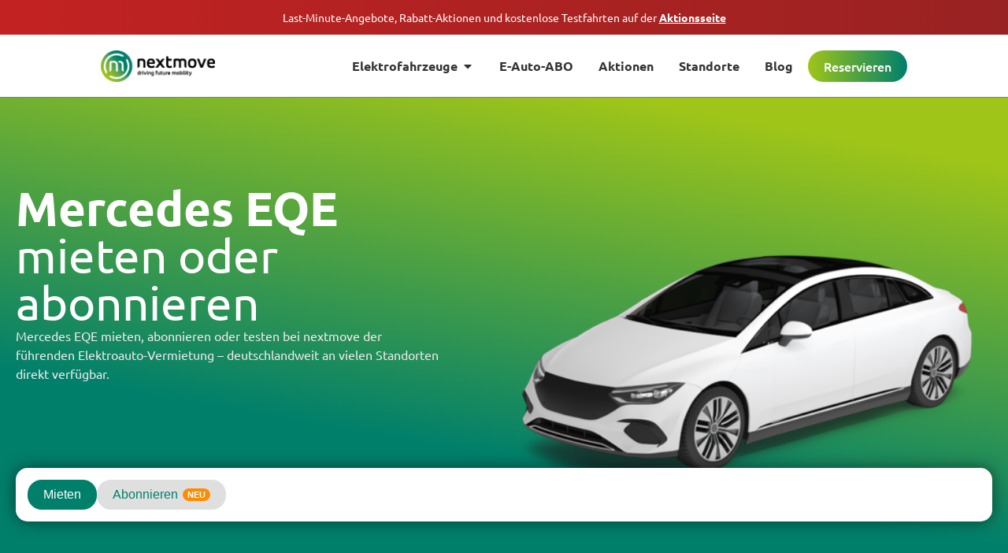

--- FILE ---
content_type: text/html
request_url: https://nextmove.de/mieten/mercedes-eqe/
body_size: 38508
content:
<!doctype html>
<html lang="de" prefix="og: https://ogp.me/ns#">
<head><meta charset="UTF-8"><script>if(navigator.userAgent.match(/MSIE|Internet Explorer/i)||navigator.userAgent.match(/Trident\/7\..*?rv:11/i)){var href=document.location.href;if(!href.match(/[?&]nowprocket/)){if(href.indexOf("?")==-1){if(href.indexOf("#")==-1){document.location.href=href+"?nowprocket=1"}else{document.location.href=href.replace("#","?nowprocket=1#")}}else{if(href.indexOf("#")==-1){document.location.href=href+"&nowprocket=1"}else{document.location.href=href.replace("#","&nowprocket=1#")}}}}</script><script>(()=>{class RocketLazyLoadScripts{constructor(){this.v="2.0.4",this.userEvents=["keydown","keyup","mousedown","mouseup","mousemove","mouseover","mouseout","touchmove","touchstart","touchend","touchcancel","wheel","click","dblclick","input"],this.attributeEvents=["onblur","onclick","oncontextmenu","ondblclick","onfocus","onmousedown","onmouseenter","onmouseleave","onmousemove","onmouseout","onmouseover","onmouseup","onmousewheel","onscroll","onsubmit"]}async t(){this.i(),this.o(),/iP(ad|hone)/.test(navigator.userAgent)&&this.h(),this.u(),this.l(this),this.m(),this.k(this),this.p(this),this._(),await Promise.all([this.R(),this.L()]),this.lastBreath=Date.now(),this.S(this),this.P(),this.D(),this.O(),this.M(),await this.C(this.delayedScripts.normal),await this.C(this.delayedScripts.defer),await this.C(this.delayedScripts.async),await this.T(),await this.F(),await this.j(),await this.A(),window.dispatchEvent(new Event("rocket-allScriptsLoaded")),this.everythingLoaded=!0,this.lastTouchEnd&&await new Promise(t=>setTimeout(t,500-Date.now()+this.lastTouchEnd)),this.I(),this.H(),this.U(),this.W()}i(){this.CSPIssue=sessionStorage.getItem("rocketCSPIssue"),document.addEventListener("securitypolicyviolation",t=>{this.CSPIssue||"script-src-elem"!==t.violatedDirective||"data"!==t.blockedURI||(this.CSPIssue=!0,sessionStorage.setItem("rocketCSPIssue",!0))},{isRocket:!0})}o(){window.addEventListener("pageshow",t=>{this.persisted=t.persisted,this.realWindowLoadedFired=!0},{isRocket:!0}),window.addEventListener("pagehide",()=>{this.onFirstUserAction=null},{isRocket:!0})}h(){let t;function e(e){t=e}window.addEventListener("touchstart",e,{isRocket:!0}),window.addEventListener("touchend",function i(o){o.changedTouches[0]&&t.changedTouches[0]&&Math.abs(o.changedTouches[0].pageX-t.changedTouches[0].pageX)<10&&Math.abs(o.changedTouches[0].pageY-t.changedTouches[0].pageY)<10&&o.timeStamp-t.timeStamp<200&&(window.removeEventListener("touchstart",e,{isRocket:!0}),window.removeEventListener("touchend",i,{isRocket:!0}),"INPUT"===o.target.tagName&&"text"===o.target.type||(o.target.dispatchEvent(new TouchEvent("touchend",{target:o.target,bubbles:!0})),o.target.dispatchEvent(new MouseEvent("mouseover",{target:o.target,bubbles:!0})),o.target.dispatchEvent(new PointerEvent("click",{target:o.target,bubbles:!0,cancelable:!0,detail:1,clientX:o.changedTouches[0].clientX,clientY:o.changedTouches[0].clientY})),event.preventDefault()))},{isRocket:!0})}q(t){this.userActionTriggered||("mousemove"!==t.type||this.firstMousemoveIgnored?"keyup"===t.type||"mouseover"===t.type||"mouseout"===t.type||(this.userActionTriggered=!0,this.onFirstUserAction&&this.onFirstUserAction()):this.firstMousemoveIgnored=!0),"click"===t.type&&t.preventDefault(),t.stopPropagation(),t.stopImmediatePropagation(),"touchstart"===this.lastEvent&&"touchend"===t.type&&(this.lastTouchEnd=Date.now()),"click"===t.type&&(this.lastTouchEnd=0),this.lastEvent=t.type,t.composedPath&&t.composedPath()[0].getRootNode()instanceof ShadowRoot&&(t.rocketTarget=t.composedPath()[0]),this.savedUserEvents.push(t)}u(){this.savedUserEvents=[],this.userEventHandler=this.q.bind(this),this.userEvents.forEach(t=>window.addEventListener(t,this.userEventHandler,{passive:!1,isRocket:!0})),document.addEventListener("visibilitychange",this.userEventHandler,{isRocket:!0})}U(){this.userEvents.forEach(t=>window.removeEventListener(t,this.userEventHandler,{passive:!1,isRocket:!0})),document.removeEventListener("visibilitychange",this.userEventHandler,{isRocket:!0}),this.savedUserEvents.forEach(t=>{(t.rocketTarget||t.target).dispatchEvent(new window[t.constructor.name](t.type,t))})}m(){const t="return false",e=Array.from(this.attributeEvents,t=>"data-rocket-"+t),i="["+this.attributeEvents.join("],[")+"]",o="[data-rocket-"+this.attributeEvents.join("],[data-rocket-")+"]",s=(e,i,o)=>{o&&o!==t&&(e.setAttribute("data-rocket-"+i,o),e["rocket"+i]=new Function("event",o),e.setAttribute(i,t))};new MutationObserver(t=>{for(const n of t)"attributes"===n.type&&(n.attributeName.startsWith("data-rocket-")||this.everythingLoaded?n.attributeName.startsWith("data-rocket-")&&this.everythingLoaded&&this.N(n.target,n.attributeName.substring(12)):s(n.target,n.attributeName,n.target.getAttribute(n.attributeName))),"childList"===n.type&&n.addedNodes.forEach(t=>{if(t.nodeType===Node.ELEMENT_NODE)if(this.everythingLoaded)for(const i of[t,...t.querySelectorAll(o)])for(const t of i.getAttributeNames())e.includes(t)&&this.N(i,t.substring(12));else for(const e of[t,...t.querySelectorAll(i)])for(const t of e.getAttributeNames())this.attributeEvents.includes(t)&&s(e,t,e.getAttribute(t))})}).observe(document,{subtree:!0,childList:!0,attributeFilter:[...this.attributeEvents,...e]})}I(){this.attributeEvents.forEach(t=>{document.querySelectorAll("[data-rocket-"+t+"]").forEach(e=>{this.N(e,t)})})}N(t,e){const i=t.getAttribute("data-rocket-"+e);i&&(t.setAttribute(e,i),t.removeAttribute("data-rocket-"+e))}k(t){Object.defineProperty(HTMLElement.prototype,"onclick",{get(){return this.rocketonclick||null},set(e){this.rocketonclick=e,this.setAttribute(t.everythingLoaded?"onclick":"data-rocket-onclick","this.rocketonclick(event)")}})}S(t){function e(e,i){let o=e[i];e[i]=null,Object.defineProperty(e,i,{get:()=>o,set(s){t.everythingLoaded?o=s:e["rocket"+i]=o=s}})}e(document,"onreadystatechange"),e(window,"onload"),e(window,"onpageshow");try{Object.defineProperty(document,"readyState",{get:()=>t.rocketReadyState,set(e){t.rocketReadyState=e},configurable:!0}),document.readyState="loading"}catch(t){console.log("WPRocket DJE readyState conflict, bypassing")}}l(t){this.originalAddEventListener=EventTarget.prototype.addEventListener,this.originalRemoveEventListener=EventTarget.prototype.removeEventListener,this.savedEventListeners=[],EventTarget.prototype.addEventListener=function(e,i,o){o&&o.isRocket||!t.B(e,this)&&!t.userEvents.includes(e)||t.B(e,this)&&!t.userActionTriggered||e.startsWith("rocket-")||t.everythingLoaded?t.originalAddEventListener.call(this,e,i,o):(t.savedEventListeners.push({target:this,remove:!1,type:e,func:i,options:o}),"mouseenter"!==e&&"mouseleave"!==e||t.originalAddEventListener.call(this,e,t.savedUserEvents.push,o))},EventTarget.prototype.removeEventListener=function(e,i,o){o&&o.isRocket||!t.B(e,this)&&!t.userEvents.includes(e)||t.B(e,this)&&!t.userActionTriggered||e.startsWith("rocket-")||t.everythingLoaded?t.originalRemoveEventListener.call(this,e,i,o):t.savedEventListeners.push({target:this,remove:!0,type:e,func:i,options:o})}}J(t,e){this.savedEventListeners=this.savedEventListeners.filter(i=>{let o=i.type,s=i.target||window;return e!==o||t!==s||(this.B(o,s)&&(i.type="rocket-"+o),this.$(i),!1)})}H(){EventTarget.prototype.addEventListener=this.originalAddEventListener,EventTarget.prototype.removeEventListener=this.originalRemoveEventListener,this.savedEventListeners.forEach(t=>this.$(t))}$(t){t.remove?this.originalRemoveEventListener.call(t.target,t.type,t.func,t.options):this.originalAddEventListener.call(t.target,t.type,t.func,t.options)}p(t){let e;function i(e){return t.everythingLoaded?e:e.split(" ").map(t=>"load"===t||t.startsWith("load.")?"rocket-jquery-load":t).join(" ")}function o(o){function s(e){const s=o.fn[e];o.fn[e]=o.fn.init.prototype[e]=function(){return this[0]===window&&t.userActionTriggered&&("string"==typeof arguments[0]||arguments[0]instanceof String?arguments[0]=i(arguments[0]):"object"==typeof arguments[0]&&Object.keys(arguments[0]).forEach(t=>{const e=arguments[0][t];delete arguments[0][t],arguments[0][i(t)]=e})),s.apply(this,arguments),this}}if(o&&o.fn&&!t.allJQueries.includes(o)){const e={DOMContentLoaded:[],"rocket-DOMContentLoaded":[]};for(const t in e)document.addEventListener(t,()=>{e[t].forEach(t=>t())},{isRocket:!0});o.fn.ready=o.fn.init.prototype.ready=function(i){function s(){parseInt(o.fn.jquery)>2?setTimeout(()=>i.bind(document)(o)):i.bind(document)(o)}return"function"==typeof i&&(t.realDomReadyFired?!t.userActionTriggered||t.fauxDomReadyFired?s():e["rocket-DOMContentLoaded"].push(s):e.DOMContentLoaded.push(s)),o([])},s("on"),s("one"),s("off"),t.allJQueries.push(o)}e=o}t.allJQueries=[],o(window.jQuery),Object.defineProperty(window,"jQuery",{get:()=>e,set(t){o(t)}})}P(){const t=new Map;document.write=document.writeln=function(e){const i=document.currentScript,o=document.createRange(),s=i.parentElement;let n=t.get(i);void 0===n&&(n=i.nextSibling,t.set(i,n));const c=document.createDocumentFragment();o.setStart(c,0),c.appendChild(o.createContextualFragment(e)),s.insertBefore(c,n)}}async R(){return new Promise(t=>{this.userActionTriggered?t():this.onFirstUserAction=t})}async L(){return new Promise(t=>{document.addEventListener("DOMContentLoaded",()=>{this.realDomReadyFired=!0,t()},{isRocket:!0})})}async j(){return this.realWindowLoadedFired?Promise.resolve():new Promise(t=>{window.addEventListener("load",t,{isRocket:!0})})}M(){this.pendingScripts=[];this.scriptsMutationObserver=new MutationObserver(t=>{for(const e of t)e.addedNodes.forEach(t=>{"SCRIPT"!==t.tagName||t.noModule||t.isWPRocket||this.pendingScripts.push({script:t,promise:new Promise(e=>{const i=()=>{const i=this.pendingScripts.findIndex(e=>e.script===t);i>=0&&this.pendingScripts.splice(i,1),e()};t.addEventListener("load",i,{isRocket:!0}),t.addEventListener("error",i,{isRocket:!0}),setTimeout(i,1e3)})})})}),this.scriptsMutationObserver.observe(document,{childList:!0,subtree:!0})}async F(){await this.X(),this.pendingScripts.length?(await this.pendingScripts[0].promise,await this.F()):this.scriptsMutationObserver.disconnect()}D(){this.delayedScripts={normal:[],async:[],defer:[]},document.querySelectorAll("script[type$=rocketlazyloadscript]").forEach(t=>{t.hasAttribute("data-rocket-src")?t.hasAttribute("async")&&!1!==t.async?this.delayedScripts.async.push(t):t.hasAttribute("defer")&&!1!==t.defer||"module"===t.getAttribute("data-rocket-type")?this.delayedScripts.defer.push(t):this.delayedScripts.normal.push(t):this.delayedScripts.normal.push(t)})}async _(){await this.L();let t=[];document.querySelectorAll("script[type$=rocketlazyloadscript][data-rocket-src]").forEach(e=>{let i=e.getAttribute("data-rocket-src");if(i&&!i.startsWith("data:")){i.startsWith("//")&&(i=location.protocol+i);try{const o=new URL(i).origin;o!==location.origin&&t.push({src:o,crossOrigin:e.crossOrigin||"module"===e.getAttribute("data-rocket-type")})}catch(t){}}}),t=[...new Map(t.map(t=>[JSON.stringify(t),t])).values()],this.Y(t,"preconnect")}async G(t){if(await this.K(),!0!==t.noModule||!("noModule"in HTMLScriptElement.prototype))return new Promise(e=>{let i;function o(){(i||t).setAttribute("data-rocket-status","executed"),e()}try{if(navigator.userAgent.includes("Firefox/")||""===navigator.vendor||this.CSPIssue)i=document.createElement("script"),[...t.attributes].forEach(t=>{let e=t.nodeName;"type"!==e&&("data-rocket-type"===e&&(e="type"),"data-rocket-src"===e&&(e="src"),i.setAttribute(e,t.nodeValue))}),t.text&&(i.text=t.text),t.nonce&&(i.nonce=t.nonce),i.hasAttribute("src")?(i.addEventListener("load",o,{isRocket:!0}),i.addEventListener("error",()=>{i.setAttribute("data-rocket-status","failed-network"),e()},{isRocket:!0}),setTimeout(()=>{i.isConnected||e()},1)):(i.text=t.text,o()),i.isWPRocket=!0,t.parentNode.replaceChild(i,t);else{const i=t.getAttribute("data-rocket-type"),s=t.getAttribute("data-rocket-src");i?(t.type=i,t.removeAttribute("data-rocket-type")):t.removeAttribute("type"),t.addEventListener("load",o,{isRocket:!0}),t.addEventListener("error",i=>{this.CSPIssue&&i.target.src.startsWith("data:")?(console.log("WPRocket: CSP fallback activated"),t.removeAttribute("src"),this.G(t).then(e)):(t.setAttribute("data-rocket-status","failed-network"),e())},{isRocket:!0}),s?(t.fetchPriority="high",t.removeAttribute("data-rocket-src"),t.src=s):t.src="data:text/javascript;base64,"+window.btoa(unescape(encodeURIComponent(t.text)))}}catch(i){t.setAttribute("data-rocket-status","failed-transform"),e()}});t.setAttribute("data-rocket-status","skipped")}async C(t){const e=t.shift();return e?(e.isConnected&&await this.G(e),this.C(t)):Promise.resolve()}O(){this.Y([...this.delayedScripts.normal,...this.delayedScripts.defer,...this.delayedScripts.async],"preload")}Y(t,e){this.trash=this.trash||[];let i=!0;var o=document.createDocumentFragment();t.forEach(t=>{const s=t.getAttribute&&t.getAttribute("data-rocket-src")||t.src;if(s&&!s.startsWith("data:")){const n=document.createElement("link");n.href=s,n.rel=e,"preconnect"!==e&&(n.as="script",n.fetchPriority=i?"high":"low"),t.getAttribute&&"module"===t.getAttribute("data-rocket-type")&&(n.crossOrigin=!0),t.crossOrigin&&(n.crossOrigin=t.crossOrigin),t.integrity&&(n.integrity=t.integrity),t.nonce&&(n.nonce=t.nonce),o.appendChild(n),this.trash.push(n),i=!1}}),document.head.appendChild(o)}W(){this.trash.forEach(t=>t.remove())}async T(){try{document.readyState="interactive"}catch(t){}this.fauxDomReadyFired=!0;try{await this.K(),this.J(document,"readystatechange"),document.dispatchEvent(new Event("rocket-readystatechange")),await this.K(),document.rocketonreadystatechange&&document.rocketonreadystatechange(),await this.K(),this.J(document,"DOMContentLoaded"),document.dispatchEvent(new Event("rocket-DOMContentLoaded")),await this.K(),this.J(window,"DOMContentLoaded"),window.dispatchEvent(new Event("rocket-DOMContentLoaded"))}catch(t){console.error(t)}}async A(){try{document.readyState="complete"}catch(t){}try{await this.K(),this.J(document,"readystatechange"),document.dispatchEvent(new Event("rocket-readystatechange")),await this.K(),document.rocketonreadystatechange&&document.rocketonreadystatechange(),await this.K(),this.J(window,"load"),window.dispatchEvent(new Event("rocket-load")),await this.K(),window.rocketonload&&window.rocketonload(),await this.K(),this.allJQueries.forEach(t=>t(window).trigger("rocket-jquery-load")),await this.K(),this.J(window,"pageshow");const t=new Event("rocket-pageshow");t.persisted=this.persisted,window.dispatchEvent(t),await this.K(),window.rocketonpageshow&&window.rocketonpageshow({persisted:this.persisted})}catch(t){console.error(t)}}async K(){Date.now()-this.lastBreath>45&&(await this.X(),this.lastBreath=Date.now())}async X(){return document.hidden?new Promise(t=>setTimeout(t)):new Promise(t=>requestAnimationFrame(t))}B(t,e){return e===document&&"readystatechange"===t||(e===document&&"DOMContentLoaded"===t||(e===window&&"DOMContentLoaded"===t||(e===window&&"load"===t||e===window&&"pageshow"===t)))}static run(){(new RocketLazyLoadScripts).t()}}RocketLazyLoadScripts.run()})();</script>
	
	<meta name="viewport" content="width=device-width, initial-scale=1">
	<link rel="profile" href="https://gmpg.org/xfn/11">
	
<!-- Suchmaschinen-Optimierung durch Rank Math PRO - https://rankmath.com/ -->
<title>Mercedes EQE bei nextmove mieten</title>
<link data-rocket-prefetch href="https://www.gstatic.com" rel="dns-prefetch">
<link data-rocket-prefetch href="https://booking.nextmove.de" rel="dns-prefetch">
<link data-rocket-prefetch href="https://www.paypal.com" rel="dns-prefetch">
<link data-rocket-prefetch href="https://cdn.kiprotect.com" rel="dns-prefetch">
<link data-rocket-prefetch href="https://www.google.com" rel="dns-prefetch">
<link crossorigin data-rocket-preload as="font" href="https://nextmove.de/wp-content/uploads/2022/10/ubuntu-v20-latin-ext_latin-regular.woff2" rel="preload">
<link crossorigin data-rocket-preload as="font" href="https://nextmove.de/wp-content/plugins/elementor/assets/lib/font-awesome/webfonts/fa-solid-900.woff2" rel="preload"><link rel="preload" data-rocket-preload as="image" href="https://nextmove.de/wp-content/uploads/2023/02/Mercedes-Benz_EQE_3D_Normal_White.png" imagesrcset="https://nextmove.de/wp-content/uploads/2023/02/Mercedes-Benz_EQE_3D_Normal_White.png 512w, https://nextmove.de/wp-content/uploads/2023/02/Mercedes-Benz_EQE_3D_Normal_White-300x300.png 300w, https://nextmove.de/wp-content/uploads/2023/02/Mercedes-Benz_EQE_3D_Normal_White-150x150.png 150w, https://nextmove.de/wp-content/uploads/2023/02/Mercedes-Benz_EQE_3D_Normal_White-350x350.png 350w, https://nextmove.de/wp-content/uploads/2023/02/Mercedes-Benz_EQE_3D_Normal_White-348x348.png 348w, https://nextmove.de/wp-content/uploads/2023/02/Mercedes-Benz_EQE_3D_Normal_White-100x100.png 100w" imagesizes="(max-width: 512px) 100vw, 512px" fetchpriority="high">
<meta name="description" content="Mercedes EQE mieten, abonieren oder testen bei nextmove der führenden Elektroauto-Vermietung – deutschlandweit an vielen Standorten direkt verfügbar."/>
<meta name="robots" content="follow, index, max-snippet:-1, max-video-preview:-1, max-image-preview:large"/>
<link rel="canonical" href="https://nextmove.de/mieten/mercedes-eqe/" />
<meta property="og:locale" content="de_DE" />
<meta property="og:type" content="article" />
<meta property="og:title" content="Mercedes EQE bei nextmove mieten" />
<meta property="og:description" content="Mercedes EQE mieten, abonieren oder testen bei nextmove der führenden Elektroauto-Vermietung – deutschlandweit an vielen Standorten direkt verfügbar." />
<meta property="og:url" content="https://nextmove.de/mieten/mercedes-eqe/" />
<meta property="og:site_name" content="nextmove" />
<meta property="article:publisher" content="https://www.facebook.com/nextmove.de/" />
<meta property="article:tag" content="empfohlen" />
<meta property="article:tag" content="EQE" />
<meta property="article:tag" content="EQE 300" />
<meta property="article:tag" content="Mercedes EQE" />
<meta property="og:updated_time" content="2025-11-28T11:40:00+01:00" />
<meta property="og:image" content="https://nextmove.de/wp-content/uploads/2023/02/Mercedes-Benz_EQE_3D_Normal_White.png" />
<meta property="og:image:secure_url" content="https://nextmove.de/wp-content/uploads/2023/02/Mercedes-Benz_EQE_3D_Normal_White.png" />
<meta property="og:image:width" content="512" />
<meta property="og:image:height" content="512" />
<meta property="og:image:alt" content="Mercedes EQE" />
<meta property="og:image:type" content="image/png" />
<meta name="twitter:card" content="summary_large_image" />
<meta name="twitter:title" content="Mercedes EQE bei nextmove mieten" />
<meta name="twitter:description" content="Mercedes EQE mieten, abonieren oder testen bei nextmove der führenden Elektroauto-Vermietung – deutschlandweit an vielen Standorten direkt verfügbar." />
<meta name="twitter:site" content="@nextmove_de" />
<meta name="twitter:creator" content="@nextmove_de" />
<meta name="twitter:image" content="https://nextmove.de/wp-content/uploads/2023/02/Mercedes-Benz_EQE_3D_Normal_White.png" />
<!-- /Rank Math WordPress SEO Plugin -->

<link rel='dns-prefetch' href='//cdn.kiprotect.com' />

<link rel="alternate" title="oEmbed (JSON)" type="application/json+oembed" href="https://nextmove.de/wp-json/oembed/1.0/embed?url=https%3A%2F%2Fnextmove.de%2Fmieten%2Fmercedes-eqe%2F" />
<link rel="alternate" title="oEmbed (XML)" type="text/xml+oembed" href="https://nextmove.de/wp-json/oembed/1.0/embed?url=https%3A%2F%2Fnextmove.de%2Fmieten%2Fmercedes-eqe%2F&#038;format=xml" />
<style id='wp-img-auto-sizes-contain-inline-css'>
img:is([sizes=auto i],[sizes^="auto," i]){contain-intrinsic-size:3000px 1500px}
/*# sourceURL=wp-img-auto-sizes-contain-inline-css */
</style>
<link data-minify="1" rel='stylesheet' id='grw-public-main-css-css' href='https://nextmove.de/wp-content/cache/min/1/wp-content/plugins/widget-google-reviews/assets/css/public-main.css?ver=1768879553' media='all' />
<link rel='stylesheet' id='elementor-frontend-css' href='https://nextmove.de/wp-content/plugins/elementor/assets/css/frontend.min.css?ver=3.34.0' media='all' />
<link rel='stylesheet' id='widget-heading-css' href='https://nextmove.de/wp-content/plugins/elementor/assets/css/widget-heading.min.css?ver=3.34.0' media='all' />
<link rel='stylesheet' id='widget-image-css' href='https://nextmove.de/wp-content/plugins/elementor/assets/css/widget-image.min.css?ver=3.34.0' media='all' />
<link rel='stylesheet' id='widget-nav-menu-css' href='https://nextmove.de/wp-content/plugins/elementor-pro/assets/css/widget-nav-menu.min.css?ver=3.33.2' media='all' />
<link rel='stylesheet' id='e-animation-fadeIn-css' href='https://nextmove.de/wp-content/plugins/elementor/assets/lib/animations/styles/fadeIn.min.css?ver=3.34.0' media='all' />
<link rel='stylesheet' id='widget-mega-menu-css' href='https://nextmove.de/wp-content/plugins/elementor-pro/assets/css/widget-mega-menu.min.css?ver=3.33.2' media='all' />
<link rel='stylesheet' id='e-sticky-css' href='https://nextmove.de/wp-content/plugins/elementor-pro/assets/css/modules/sticky.min.css?ver=3.33.2' media='all' />
<link rel='stylesheet' id='widget-divider-css' href='https://nextmove.de/wp-content/plugins/elementor/assets/css/widget-divider.min.css?ver=3.34.0' media='all' />
<link rel='stylesheet' id='widget-call-to-action-css' href='https://nextmove.de/wp-content/plugins/elementor-pro/assets/css/widget-call-to-action.min.css?ver=3.33.2' media='all' />
<link rel='stylesheet' id='e-transitions-css' href='https://nextmove.de/wp-content/plugins/elementor-pro/assets/css/conditionals/transitions.min.css?ver=3.33.2' media='all' />
<link rel='stylesheet' id='widget-icon-box-css' href='https://nextmove.de/wp-content/plugins/elementor/assets/css/widget-icon-box.min.css?ver=3.34.0' media='all' />
<link rel='stylesheet' id='widget-form-css' href='https://nextmove.de/wp-content/plugins/elementor-pro/assets/css/widget-form.min.css?ver=3.33.2' media='all' />
<link rel='stylesheet' id='widget-off-canvas-css' href='https://nextmove.de/wp-content/plugins/elementor-pro/assets/css/widget-off-canvas.min.css?ver=3.33.2' media='all' />
<link rel='stylesheet' id='widget-nested-tabs-css' href='https://nextmove.de/wp-content/plugins/elementor/assets/css/widget-nested-tabs.min.css?ver=3.34.0' media='all' />
<link data-minify="1" rel='stylesheet' id='swiper-css' href='https://nextmove.de/wp-content/cache/min/1/wp-content/plugins/elementor/assets/lib/swiper/v8/css/swiper.min.css?ver=1768879553' media='all' />
<link rel='stylesheet' id='e-swiper-css' href='https://nextmove.de/wp-content/plugins/elementor/assets/css/conditionals/e-swiper.min.css?ver=3.34.0' media='all' />
<link rel='stylesheet' id='widget-image-carousel-css' href='https://nextmove.de/wp-content/plugins/elementor/assets/css/widget-image-carousel.min.css?ver=3.34.0' media='all' />
<link rel='stylesheet' id='widget-video-css' href='https://nextmove.de/wp-content/plugins/elementor/assets/css/widget-video.min.css?ver=3.34.0' media='all' />
<link rel='stylesheet' id='widget-loop-common-css' href='https://nextmove.de/wp-content/plugins/elementor-pro/assets/css/widget-loop-common.min.css?ver=3.33.2' media='all' />
<link rel='stylesheet' id='widget-loop-carousel-css' href='https://nextmove.de/wp-content/plugins/elementor-pro/assets/css/widget-loop-carousel.min.css?ver=3.33.2' media='all' />
<link rel='stylesheet' id='widget-tabs-css' href='https://nextmove.de/wp-content/plugins/elementor/assets/css/widget-tabs.min.css?ver=3.34.0' media='all' />
<link rel='stylesheet' id='widget-posts-css' href='https://nextmove.de/wp-content/plugins/elementor-pro/assets/css/widget-posts.min.css?ver=3.33.2' media='all' />
<link data-minify="1" rel='stylesheet' id='elementor-icons-css' href='https://nextmove.de/wp-content/cache/min/1/wp-content/plugins/elementor/assets/lib/eicons/css/elementor-icons.min.css?ver=1768879553' media='all' />
<link rel='stylesheet' id='elementor-post-15327-css' href='https://nextmove.de/wp-content/uploads/elementor/css/post-15327.css?ver=1768879552' media='all' />
<link rel='stylesheet' id='elementor-post-29770-css' href='https://nextmove.de/wp-content/uploads/elementor/css/post-29770.css?ver=1768879553' media='all' />
<link rel='stylesheet' id='elementor-post-23541-css' href='https://nextmove.de/wp-content/uploads/elementor/css/post-23541.css?ver=1768879553' media='all' />
<link rel='stylesheet' id='elementor-post-20796-css' href='https://nextmove.de/wp-content/uploads/elementor/css/post-20796.css?ver=1768879690' media='all' />
<link data-minify="1" rel='stylesheet' id='nextmove-klaro-css' href='https://nextmove.de/wp-content/cache/min/1/wp-content/themes/nextmove/assets/css/klaro.css?ver=1768879553' media='all' />
<link data-minify="1" rel='stylesheet' id='nextmove-abo-formular-css' href='https://nextmove.de/wp-content/cache/min/1/wp-content/themes/nextmove/assets/css/abo-formular.css?ver=1768879691' media='all' />
<style id='rocket-lazyload-inline-css'>
.rll-youtube-player{position:relative;padding-bottom:56.23%;height:0;overflow:hidden;max-width:100%;}.rll-youtube-player:focus-within{outline: 2px solid currentColor;outline-offset: 5px;}.rll-youtube-player iframe{position:absolute;top:0;left:0;width:100%;height:100%;z-index:100;background:0 0}.rll-youtube-player img{bottom:0;display:block;left:0;margin:auto;max-width:100%;width:100%;position:absolute;right:0;top:0;border:none;height:auto;-webkit-transition:.4s all;-moz-transition:.4s all;transition:.4s all}.rll-youtube-player img:hover{-webkit-filter:brightness(75%)}.rll-youtube-player .play{height:100%;width:100%;left:0;top:0;position:absolute;background:url(https://nextmove.de/wp-content/plugins/wp-rocket/assets/img/youtube.png) no-repeat center;background-color: transparent !important;cursor:pointer;border:none;}.wp-embed-responsive .wp-has-aspect-ratio .rll-youtube-player{position:absolute;padding-bottom:0;width:100%;height:100%;top:0;bottom:0;left:0;right:0}
/*# sourceURL=rocket-lazyload-inline-css */
</style>
<link rel='stylesheet' id='elementor-icons-shared-0-css' href='https://nextmove.de/wp-content/plugins/elementor/assets/lib/font-awesome/css/fontawesome.min.css?ver=5.15.3' media='all' />
<link data-minify="1" rel='stylesheet' id='elementor-icons-fa-solid-css' href='https://nextmove.de/wp-content/cache/min/1/wp-content/plugins/elementor/assets/lib/font-awesome/css/solid.min.css?ver=1768879553' media='all' />
<script src="https://nextmove.de/wp-includes/js/jquery/jquery.min.js?ver=3.7.1" id="jquery-core-js"></script>
<script type="rocketlazyloadscript" data-minify="1" defer="defer" data-rocket-src="https://nextmove.de/wp-content/cache/min/1/wp-content/plugins/widget-google-reviews/assets/js/public-main.js?ver=1768287442" id="grw-public-main-js-js"></script>
<script id="nextmove-klaro-config-js-after">
var klaroConfig = {
  version: 1,
  elementID: 'klaro',
  storageMethod: 'cookie',
  cookieName: 'klaro',
  htmlTexts: true,
  mustConsent: true,
  acceptAll: true,
  hideDeclineAll: true,
  default: false,
  groupByPurpose: false,
  noticeAsModal: true,
  disablePoweredBy: true,
  translations: {
    de: {
      consentModal: {
        title: 'Datenschutzeinstellungen',
        description: 'Wir verwenden Cookies und Ã¤hnliche Technologien, um unsere Website zu optimieren und Dienste bereitzustellen. Sie entscheiden, welche Dienste Sie zulassen mÃ¶chten. Ihre Einwilligung ist freiwillig und jederzeit widerrufbar. Details finden Sie in unserer <a href="/datenschutz" target="_blank">DatenschutzerklÃ¤rung</a>.'
      },
      consentNotice: {
        description: 'Wir verwenden Cookies, um unsere Website und Services zu optimieren.',
        learnMore: 'Einstellungen Ã¶ffnen'
      },
      purposes: { statistics: 'Statistik' },
      ok: 'Alle akzeptieren',
      acceptSelected: 'Auswahl speichern',
      decline: 'Ablehnen'
    }
  },
  services: [
    {
      name: 'google-analytics',
      title: 'Google Analytics',
      purposes: ['statistics'],
      default: false,
      required: false,
      onlyOnce: true,
      callback: function(consent) {
        window.dataLayer = window.dataLayer || [];
        window.gtag = function(){ dataLayer.push(arguments); };

        var GA_ID = 'G-J278FHXE0X';

        if (consent && GA_ID) {
          gtag('consent', 'update', {
            ad_storage: 'granted',
            analytics_storage: 'granted',
            functionality_storage: 'granted',
            security_storage: 'granted',
            ad_user_data: 'granted',
            ad_personalization: 'granted'
          });

          var s = document.createElement('script');
          s.async = true;
          s.src = 'https://www.googletagmanager.com/gtag/js?id=' + GA_ID;
          document.head.appendChild(s);

          s.onload = function () {
            gtag('js', new Date());
            gtag('config', GA_ID);
          };
        } else {
          gtag('consent', 'default', {
            ad_storage: 'denied',
            analytics_storage: 'denied',
            functionality_storage: 'denied',
            security_storage: 'denied',
            ad_user_data: 'denied',
            ad_personalization: 'denied'
          });
        }
      }
    }
  ]
};
//# sourceURL=nextmove-klaro-config-js-after
</script>
<link rel="https://api.w.org/" href="https://nextmove.de/wp-json/" /><link rel="alternate" title="JSON" type="application/json" href="https://nextmove.de/wp-json/wp/v2/elektroauto/20766" />
			<style>
				.e-con.e-parent:nth-of-type(n+4):not(.e-lazyloaded):not(.e-no-lazyload),
				.e-con.e-parent:nth-of-type(n+4):not(.e-lazyloaded):not(.e-no-lazyload) * {
					background-image: none !important;
				}
				@media screen and (max-height: 1024px) {
					.e-con.e-parent:nth-of-type(n+3):not(.e-lazyloaded):not(.e-no-lazyload),
					.e-con.e-parent:nth-of-type(n+3):not(.e-lazyloaded):not(.e-no-lazyload) * {
						background-image: none !important;
					}
				}
				@media screen and (max-height: 640px) {
					.e-con.e-parent:nth-of-type(n+2):not(.e-lazyloaded):not(.e-no-lazyload),
					.e-con.e-parent:nth-of-type(n+2):not(.e-lazyloaded):not(.e-no-lazyload) * {
						background-image: none !important;
					}
				}
			</style>
			<link rel="icon" href="https://nextmove.de/wp-content/uploads/2019/09/nextmove_Logo_gradient_2019_circle-100x100.png" sizes="32x32" />
<link rel="icon" href="https://nextmove.de/wp-content/uploads/2019/09/nextmove_Logo_gradient_2019_circle.png" sizes="192x192" />
<link rel="apple-touch-icon" href="https://nextmove.de/wp-content/uploads/2019/09/nextmove_Logo_gradient_2019_circle.png" />
<meta name="msapplication-TileImage" content="https://nextmove.de/wp-content/uploads/2019/09/nextmove_Logo_gradient_2019_circle.png" />
		<style id="wp-custom-css">
			li.checkbox-firefox-fix ul.gfield_checkbox li input[type=checkbox] {
	width: 16px !important;
}		</style>
		<noscript><style id="rocket-lazyload-nojs-css">.rll-youtube-player, [data-lazy-src]{display:none !important;}</style></noscript><meta name="generator" content="WP Rocket 3.20.3" data-wpr-features="wpr_delay_js wpr_minify_js wpr_lazyload_images wpr_lazyload_iframes wpr_preconnect_external_domains wpr_auto_preload_fonts wpr_oci wpr_image_dimensions wpr_minify_css wpr_desktop" /></head>
<body class="wp-singular elektroauto-template-default single single-elektroauto postid-20766 wp-custom-logo wp-embed-responsive wp-theme-hello-elementor wp-child-theme-nextmove hello-elementor-default elementor-default elementor-template-full-width elementor-kit-15327 elementor-page-20796">



		<header  data-elementor-type="header" data-elementor-id="29770" class="elementor elementor-29770 elementor-location-header" data-elementor-post-type="elementor_library">
			<div data-dce-background-color="#C32222" class="elementor-element elementor-element-b7b85c0 dc-has-condition dc-condition-contains e-flex e-con-boxed e-con e-parent" data-id="b7b85c0" data-element_type="container" data-settings="{&quot;background_background&quot;:&quot;gradient&quot;}">
					<div  class="e-con-inner">
				<div data-dce-title-color="#FFFFFF" class="elementor-element elementor-element-0e90ece elementor-widget elementor-widget-heading" data-id="0e90ece" data-element_type="widget" data-widget_type="heading.default">
					<div class="elementor-heading-title elementor-size-default"><a href="https://nextmove.de/aktionen/"> Last-Minute-Angebote, Rabatt-Aktionen und kostenlose Testfahrten auf der <u><b>Aktionsseite</b></u></a></div>				</div>
					</div>
				</div>
		<div data-dce-background-color="#FFFFFF" class="elementor-element elementor-element-ea2818d e-flex e-con-boxed e-con e-parent" data-id="ea2818d" data-element_type="container" data-settings="{&quot;sticky_offset_mobile&quot;:0,&quot;sticky_effects_offset_mobile&quot;:0,&quot;background_background&quot;:&quot;classic&quot;,&quot;sticky&quot;:&quot;top&quot;,&quot;sticky_on&quot;:[&quot;mobile&quot;],&quot;sticky_offset&quot;:0,&quot;sticky_effects_offset&quot;:0,&quot;sticky_anchor_link_offset&quot;:0}">
					<div  class="e-con-inner">
				<div class="elementor-element elementor-element-ea4bd47 elementor-widget-mobile__width-inherit elementor-widget elementor-widget-image" data-id="ea4bd47" data-element_type="widget" data-widget_type="image.default">
																<a href="https://nextmove.de">
							<img width="300" height="83" src="https://nextmove.de/wp-content/uploads/2019/09/nextmove_Logo_gradient_right_2019_72ppi-300x83.png" class="attachment-medium size-medium wp-image-7476" alt="nextmove Logo" srcset="https://nextmove.de/wp-content/uploads/2019/09/nextmove_Logo_gradient_right_2019_72ppi-300x83.png 300w, https://nextmove.de/wp-content/uploads/2019/09/nextmove_Logo_gradient_right_2019_72ppi-uai-258x71.png 258w, https://nextmove.de/wp-content/uploads/2019/09/nextmove_Logo_gradient_right_2019_72ppi.png 428w" sizes="(max-width: 300px) 100vw, 300px" />								</a>
															</div>
				<div class="elementor-element elementor-element-afed1c8 elementor-mobile-align-right elementor-widget-mobile__width-inherit elementor-widget elementor-widget-button" data-id="afed1c8" data-element_type="widget" data-widget_type="button.default">
										<a class="elementor-button elementor-button-link elementor-size-sm" href="https://nextmove.de/reservieren/">
						<span class="elementor-button-content-wrapper">
									<span class="elementor-button-text">Reservieren</span>
					</span>
					</a>
								</div>
				<div class="elementor-element elementor-element-d2fed9f e-n-menu-mobile e-full_width e-n-menu-layout-horizontal elementor-widget elementor-widget-n-menu" data-id="d2fed9f" data-element_type="widget" data-settings="{&quot;menu_items&quot;:[{&quot;item_title&quot;:&quot;Elektrofahrzeuge&quot;,&quot;_id&quot;:&quot;8ab9c73&quot;,&quot;item_dropdown_content&quot;:&quot;yes&quot;,&quot;__dynamic__&quot;:[],&quot;item_link&quot;:{&quot;url&quot;:&quot;&quot;,&quot;is_external&quot;:&quot;&quot;,&quot;nofollow&quot;:&quot;&quot;,&quot;custom_attributes&quot;:&quot;&quot;},&quot;item_icon&quot;:{&quot;value&quot;:&quot;&quot;,&quot;library&quot;:&quot;&quot;},&quot;item_icon_active&quot;:null,&quot;element_id&quot;:&quot;&quot;},{&quot;item_title&quot;:&quot;E-Auto-ABO&quot;,&quot;_id&quot;:&quot;9932fba&quot;,&quot;__dynamic__&quot;:{&quot;item_link&quot;:&quot;[elementor-tag id=\&quot;c043fcc\&quot; name=\&quot;internal-url\&quot; settings=\&quot;%7B%22type%22%3A%22post%22%2C%22post_id%22%3A%2226582%22%7D\&quot;]&quot;},&quot;item_link&quot;:{&quot;url&quot;:&quot;https:\/\/nextmove.de\/abo\/&quot;,&quot;is_external&quot;:&quot;&quot;,&quot;nofollow&quot;:&quot;&quot;,&quot;custom_attributes&quot;:&quot;&quot;},&quot;item_dropdown_content&quot;:&quot;no&quot;,&quot;item_icon&quot;:{&quot;value&quot;:&quot;&quot;,&quot;library&quot;:&quot;&quot;},&quot;item_icon_active&quot;:null,&quot;element_id&quot;:&quot;&quot;},{&quot;item_title&quot;:&quot;Aktionen&quot;,&quot;_id&quot;:&quot;a9b87ed&quot;,&quot;__dynamic__&quot;:{&quot;item_link&quot;:&quot;[elementor-tag id=\&quot;e36094b\&quot; name=\&quot;internal-url\&quot; settings=\&quot;%7B%22type%22%3A%22post%22%2C%22post_id%22%3A%2224644%22%7D\&quot;]&quot;},&quot;item_link&quot;:{&quot;url&quot;:&quot;https:\/\/nextmove.de\/aktionen\/&quot;,&quot;is_external&quot;:&quot;&quot;,&quot;nofollow&quot;:&quot;&quot;,&quot;custom_attributes&quot;:&quot;&quot;},&quot;item_dropdown_content&quot;:&quot;no&quot;,&quot;item_icon&quot;:{&quot;value&quot;:&quot;&quot;,&quot;library&quot;:&quot;&quot;},&quot;item_icon_active&quot;:null,&quot;element_id&quot;:&quot;&quot;},{&quot;_id&quot;:&quot;db8c6b2&quot;,&quot;item_title&quot;:&quot;Standorte&quot;,&quot;__dynamic__&quot;:{&quot;item_link&quot;:&quot;[elementor-tag id=\&quot;062dee0\&quot; name=\&quot;internal-url\&quot; settings=\&quot;%7B%22type%22%3A%22post%22%2C%22post_id%22%3A%221231%22%7D\&quot;]&quot;},&quot;item_link&quot;:{&quot;url&quot;:&quot;https:\/\/nextmove.de\/standorte\/&quot;,&quot;is_external&quot;:&quot;&quot;,&quot;nofollow&quot;:&quot;&quot;,&quot;custom_attributes&quot;:&quot;&quot;},&quot;item_dropdown_content&quot;:&quot;no&quot;,&quot;item_icon&quot;:{&quot;value&quot;:&quot;&quot;,&quot;library&quot;:&quot;&quot;},&quot;item_icon_active&quot;:null,&quot;element_id&quot;:&quot;&quot;},{&quot;_id&quot;:&quot;7978f0b&quot;,&quot;item_title&quot;:&quot;Blog&quot;,&quot;__dynamic__&quot;:{&quot;item_link&quot;:&quot;[elementor-tag id=\&quot;011f9c5\&quot; name=\&quot;internal-url\&quot; settings=\&quot;%7B%22type%22%3A%22post%22%2C%22post_id%22%3A%2213934%22%7D\&quot;]&quot;},&quot;item_link&quot;:{&quot;url&quot;:&quot;https:\/\/nextmove.de\/blog\/&quot;,&quot;is_external&quot;:&quot;&quot;,&quot;nofollow&quot;:&quot;&quot;,&quot;custom_attributes&quot;:&quot;&quot;},&quot;item_dropdown_content&quot;:&quot;no&quot;,&quot;item_icon&quot;:{&quot;value&quot;:&quot;&quot;,&quot;library&quot;:&quot;&quot;},&quot;item_icon_active&quot;:null,&quot;element_id&quot;:&quot;&quot;}],&quot;item_position_horizontal&quot;:&quot;center&quot;,&quot;item_position_horizontal_tablet&quot;:&quot;center&quot;,&quot;item_position_horizontal_mobile&quot;:&quot;start&quot;,&quot;open_animation&quot;:&quot;fadeIn&quot;,&quot;horizontal_scroll_tablet&quot;:&quot;disable&quot;,&quot;breakpoint_selector&quot;:&quot;mobile&quot;,&quot;menu_item_title_distance_from_content&quot;:{&quot;unit&quot;:&quot;px&quot;,&quot;size&quot;:20,&quot;sizes&quot;:[]},&quot;menu_item_title_distance_from_content_tablet&quot;:{&quot;unit&quot;:&quot;px&quot;,&quot;size&quot;:0,&quot;sizes&quot;:[]},&quot;menu_item_title_distance_from_content_mobile&quot;:{&quot;unit&quot;:&quot;px&quot;,&quot;size&quot;:0,&quot;sizes&quot;:[]},&quot;content_width&quot;:&quot;full_width&quot;,&quot;item_layout&quot;:&quot;horizontal&quot;,&quot;open_on&quot;:&quot;hover&quot;,&quot;horizontal_scroll&quot;:&quot;disable&quot;}" data-widget_type="mega-menu.default">
							<nav class="e-n-menu" data-widget-number="221" aria-label="Menü">
					<button class="e-n-menu-toggle" id="menu-toggle-221" aria-haspopup="true" aria-expanded="false" aria-controls="menubar-221" aria-label="Menü Umschalter">
			<span class="e-n-menu-toggle-icon e-open">
				<i class="eicon-menu-bar"></i>			</span>
			<span class="e-n-menu-toggle-icon e-close">
				<i class="eicon-close"></i>			</span>
		</button>
					<div class="e-n-menu-wrapper" id="menubar-221" aria-labelledby="menu-toggle-221">
				<ul class="e-n-menu-heading">
								<li class="e-n-menu-item">
				<div id="e-n-menu-title-2211" class="e-n-menu-title">
					<div class="e-n-menu-title-container">												<span class="e-n-menu-title-text">
							Elektrofahrzeuge						</span>
					</div>											<button id="e-n-menu-dropdown-icon-2211" class="e-n-menu-dropdown-icon e-focus" data-tab-index="1" aria-haspopup="true" aria-expanded="false" aria-controls="e-n-menu-content-2211" >
							<span class="e-n-menu-dropdown-icon-opened">
								<i aria-hidden="true" class="fas fa-caret-up"></i>								<span class="elementor-screen-only">Schließe Elektrofahrzeuge</span>
							</span>
							<span class="e-n-menu-dropdown-icon-closed">
								<i aria-hidden="true" class="fas fa-caret-down"></i>								<span class="elementor-screen-only">Öffne Elektrofahrzeuge</span>
							</span>
						</button>
									</div>
									<div class="e-n-menu-content">
						<div data-dce-background-color="#FFFFFF" id="e-n-menu-content-2211" data-tab-index="1" aria-labelledby="e-n-menu-dropdown-icon-2211" class="elementor-element elementor-element-7affef8 e-flex e-con-boxed e-con e-child" data-id="7affef8" data-element_type="container" data-settings="{&quot;background_background&quot;:&quot;gradient&quot;}">
					<div  class="e-con-inner">
		<div class="elementor-element elementor-element-a5f2773 e-grid e-con-boxed e-con e-child" data-id="a5f2773" data-element_type="container">
					<div  class="e-con-inner">
		<div class="elementor-element elementor-element-0288016 e-con-full e-flex e-con e-child" data-id="0288016" data-element_type="container">
				<div data-dce-title-color="#33333380" class="elementor-element elementor-element-7485e3f elementor-widget__width-initial elementor-widget-mobile__width-inherit elementor-widget elementor-widget-heading" data-id="7485e3f" data-element_type="widget" data-widget_type="heading.default">
					<span class="elementor-heading-title elementor-size-default">Premium bis Xtraordinary</span>				</div>
				<div class="elementor-element elementor-element-851cb7c elementor-nav-menu__align-start elementor-nav-menu--dropdown-none elementor-widget elementor-widget-nav-menu" data-id="851cb7c" data-element_type="widget" data-settings="{&quot;layout&quot;:&quot;vertical&quot;,&quot;submenu_icon&quot;:{&quot;value&quot;:&quot;&lt;i class=\&quot;fas fa-caret-down\&quot; aria-hidden=\&quot;true\&quot;&gt;&lt;\/i&gt;&quot;,&quot;library&quot;:&quot;fa-solid&quot;}}" data-widget_type="nav-menu.default">
								<nav aria-label="Menü" class="elementor-nav-menu--main elementor-nav-menu__container elementor-nav-menu--layout-vertical e--pointer-background e--animation-none">
				<ul id="menu-1-851cb7c" class="elementor-nav-menu sm-vertical"><li class="neu menu-item menu-item-type-post_type menu-item-object-elektroauto menu-item-30532"><a href="https://nextmove.de/mieten/audi-a6-e-tron/" class="elementor-item">Audi A6 e-tron</a></li>
<li class="menu-item menu-item-type-post_type menu-item-object-elektroauto menu-item-29771"><a href="https://nextmove.de/mieten/bmw-i4/" class="elementor-item">BMW i4</a></li>
<li class="menu-item menu-item-type-post_type menu-item-object-elektroauto menu-item-29772"><a href="https://nextmove.de/mieten/hyundai-ioniq-6/" class="elementor-item">Hyundai IONIQ 6</a></li>
<li class="menu-item menu-item-type-post_type menu-item-object-elektroauto current-menu-item menu-item-29774"><a href="https://nextmove.de/mieten/mercedes-eqe/" aria-current="page" class="elementor-item elementor-item-active">Mercedes EQE</a></li>
<li class="menu-item menu-item-type-post_type menu-item-object-elektroauto menu-item-29775"><a href="https://nextmove.de/mieten/mercedes-eqv/" class="elementor-item">Mercedes EQV</a></li>
<li class="menu-item menu-item-type-post_type menu-item-object-elektroauto menu-item-29776"><a href="https://nextmove.de/mieten/nissan-ariya/" class="elementor-item">Nissan ARIYA</a></li>
<li class="menu-item menu-item-type-post_type menu-item-object-elektroauto menu-item-29777"><a href="https://nextmove.de/mieten/tesla-model-y/" class="elementor-item">Tesla Model Y</a></li>
<li class="neu menu-item menu-item-type-post_type menu-item-object-elektroauto menu-item-30405"><a href="https://nextmove.de/mieten/vw-id-7/" class="elementor-item">VW ID.7 / ID.7 Tourer</a></li>
<li class="menu-item menu-item-type-post_type menu-item-object-elektroauto menu-item-30078"><a href="https://nextmove.de/mieten/vw-id-buzz/" class="elementor-item">VW ID. Buzz</a></li>
</ul>			</nav>
						<nav class="elementor-nav-menu--dropdown elementor-nav-menu__container" aria-hidden="true">
				<ul id="menu-2-851cb7c" class="elementor-nav-menu sm-vertical"><li class="neu menu-item menu-item-type-post_type menu-item-object-elektroauto menu-item-30532"><a href="https://nextmove.de/mieten/audi-a6-e-tron/" class="elementor-item" tabindex="-1">Audi A6 e-tron</a></li>
<li class="menu-item menu-item-type-post_type menu-item-object-elektroauto menu-item-29771"><a href="https://nextmove.de/mieten/bmw-i4/" class="elementor-item" tabindex="-1">BMW i4</a></li>
<li class="menu-item menu-item-type-post_type menu-item-object-elektroauto menu-item-29772"><a href="https://nextmove.de/mieten/hyundai-ioniq-6/" class="elementor-item" tabindex="-1">Hyundai IONIQ 6</a></li>
<li class="menu-item menu-item-type-post_type menu-item-object-elektroauto current-menu-item menu-item-29774"><a href="https://nextmove.de/mieten/mercedes-eqe/" aria-current="page" class="elementor-item elementor-item-active" tabindex="-1">Mercedes EQE</a></li>
<li class="menu-item menu-item-type-post_type menu-item-object-elektroauto menu-item-29775"><a href="https://nextmove.de/mieten/mercedes-eqv/" class="elementor-item" tabindex="-1">Mercedes EQV</a></li>
<li class="menu-item menu-item-type-post_type menu-item-object-elektroauto menu-item-29776"><a href="https://nextmove.de/mieten/nissan-ariya/" class="elementor-item" tabindex="-1">Nissan ARIYA</a></li>
<li class="menu-item menu-item-type-post_type menu-item-object-elektroauto menu-item-29777"><a href="https://nextmove.de/mieten/tesla-model-y/" class="elementor-item" tabindex="-1">Tesla Model Y</a></li>
<li class="neu menu-item menu-item-type-post_type menu-item-object-elektroauto menu-item-30405"><a href="https://nextmove.de/mieten/vw-id-7/" class="elementor-item" tabindex="-1">VW ID.7 / ID.7 Tourer</a></li>
<li class="menu-item menu-item-type-post_type menu-item-object-elektroauto menu-item-30078"><a href="https://nextmove.de/mieten/vw-id-buzz/" class="elementor-item" tabindex="-1">VW ID. Buzz</a></li>
</ul>			</nav>
						</div>
				</div>
		<div class="elementor-element elementor-element-e94fd56 e-con-full e-flex e-con e-child" data-id="e94fd56" data-element_type="container">
				<div data-dce-title-color="#33333380" class="elementor-element elementor-element-1a61822 elementor-widget__width-initial elementor-widget-mobile__width-inherit elementor-widget elementor-widget-heading" data-id="1a61822" data-element_type="widget" data-widget_type="heading.default">
					<span class="elementor-heading-title elementor-size-default">Intermediate bis Fullsize</span>				</div>
				<div class="elementor-element elementor-element-5ef65c6 elementor-nav-menu__align-start elementor-nav-menu--dropdown-none elementor-widget elementor-widget-nav-menu" data-id="5ef65c6" data-element_type="widget" data-settings="{&quot;layout&quot;:&quot;vertical&quot;,&quot;submenu_icon&quot;:{&quot;value&quot;:&quot;&lt;i class=\&quot;fas fa-caret-down\&quot; aria-hidden=\&quot;true\&quot;&gt;&lt;\/i&gt;&quot;,&quot;library&quot;:&quot;fa-solid&quot;}}" data-widget_type="nav-menu.default">
								<nav aria-label="Intermediate bis Fullsize" class="elementor-nav-menu--main elementor-nav-menu__container elementor-nav-menu--layout-vertical e--pointer-background e--animation-fade">
				<ul id="menu-1-5ef65c6" class="elementor-nav-menu sm-vertical"><li class="menu-item menu-item-type-post_type menu-item-object-elektroauto menu-item-29779"><a href="https://nextmove.de/mieten/cupra-born/" class="elementor-item">CUPRA Born</a></li>
<li class="menu-item menu-item-type-post_type menu-item-object-elektroauto menu-item-30068"><a href="https://nextmove.de/mieten/cupra-tavascan/" class="elementor-item">Cupra Tavascan</a></li>
<li class="menu-item menu-item-type-post_type menu-item-object-elektroauto menu-item-29780"><a href="https://nextmove.de/mieten/hyundai-ioniq-5/" class="elementor-item">Hyundai IONIQ 5</a></li>
<li class="menu-item menu-item-type-post_type menu-item-object-elektroauto menu-item-29784"><a href="https://nextmove.de/mieten/polestar-2/" class="elementor-item">Polestar 2</a></li>
<li class="neu menu-item menu-item-type-post_type menu-item-object-elektroauto menu-item-30282"><a href="https://nextmove.de/mieten/skoda-elroq/" class="elementor-item">Skoda Elroq</a></li>
<li class="menu-item menu-item-type-post_type menu-item-object-elektroauto menu-item-29785"><a href="https://nextmove.de/mieten/skoda-enyaq/" class="elementor-item">Skoda Enyaq</a></li>
<li class="menu-item menu-item-type-post_type menu-item-object-elektroauto menu-item-29786"><a href="https://nextmove.de/mieten/tesla-model-3/" class="elementor-item">Tesla Model 3</a></li>
<li class="menu-item menu-item-type-post_type menu-item-object-elektroauto menu-item-30079"><a href="https://nextmove.de/mieten/vw-id-3/" class="elementor-item">VW ID.3</a></li>
<li class="menu-item menu-item-type-post_type menu-item-object-elektroauto menu-item-30080"><a href="https://nextmove.de/mieten/vw-id-4/" class="elementor-item">VW ID.4</a></li>
<li class="neu menu-item menu-item-type-post_type menu-item-object-elektroauto menu-item-30543"><a href="https://nextmove.de/mieten/vw-id-5/" class="elementor-item">VW ID.5</a></li>
</ul>			</nav>
						<nav class="elementor-nav-menu--dropdown elementor-nav-menu__container" aria-hidden="true">
				<ul id="menu-2-5ef65c6" class="elementor-nav-menu sm-vertical"><li class="menu-item menu-item-type-post_type menu-item-object-elektroauto menu-item-29779"><a href="https://nextmove.de/mieten/cupra-born/" class="elementor-item" tabindex="-1">CUPRA Born</a></li>
<li class="menu-item menu-item-type-post_type menu-item-object-elektroauto menu-item-30068"><a href="https://nextmove.de/mieten/cupra-tavascan/" class="elementor-item" tabindex="-1">Cupra Tavascan</a></li>
<li class="menu-item menu-item-type-post_type menu-item-object-elektroauto menu-item-29780"><a href="https://nextmove.de/mieten/hyundai-ioniq-5/" class="elementor-item" tabindex="-1">Hyundai IONIQ 5</a></li>
<li class="menu-item menu-item-type-post_type menu-item-object-elektroauto menu-item-29784"><a href="https://nextmove.de/mieten/polestar-2/" class="elementor-item" tabindex="-1">Polestar 2</a></li>
<li class="neu menu-item menu-item-type-post_type menu-item-object-elektroauto menu-item-30282"><a href="https://nextmove.de/mieten/skoda-elroq/" class="elementor-item" tabindex="-1">Skoda Elroq</a></li>
<li class="menu-item menu-item-type-post_type menu-item-object-elektroauto menu-item-29785"><a href="https://nextmove.de/mieten/skoda-enyaq/" class="elementor-item" tabindex="-1">Skoda Enyaq</a></li>
<li class="menu-item menu-item-type-post_type menu-item-object-elektroauto menu-item-29786"><a href="https://nextmove.de/mieten/tesla-model-3/" class="elementor-item" tabindex="-1">Tesla Model 3</a></li>
<li class="menu-item menu-item-type-post_type menu-item-object-elektroauto menu-item-30079"><a href="https://nextmove.de/mieten/vw-id-3/" class="elementor-item" tabindex="-1">VW ID.3</a></li>
<li class="menu-item menu-item-type-post_type menu-item-object-elektroauto menu-item-30080"><a href="https://nextmove.de/mieten/vw-id-4/" class="elementor-item" tabindex="-1">VW ID.4</a></li>
<li class="neu menu-item menu-item-type-post_type menu-item-object-elektroauto menu-item-30543"><a href="https://nextmove.de/mieten/vw-id-5/" class="elementor-item" tabindex="-1">VW ID.5</a></li>
</ul>			</nav>
						</div>
				</div>
		<div class="elementor-element elementor-element-c31fc95 e-con-full e-flex e-con e-child" data-id="c31fc95" data-element_type="container">
				<div data-dce-title-color="#33333380" class="elementor-element elementor-element-2c34b78 elementor-widget__width-initial elementor-widget-mobile__width-inherit elementor-widget elementor-widget-heading" data-id="2c34b78" data-element_type="widget" data-widget_type="heading.default">
					<span class="elementor-heading-title elementor-size-default">Small bis Compact</span>				</div>
				<div class="elementor-element elementor-element-15d440c elementor-nav-menu__align-start elementor-nav-menu--dropdown-none elementor-widget elementor-widget-nav-menu" data-id="15d440c" data-element_type="widget" data-settings="{&quot;layout&quot;:&quot;vertical&quot;,&quot;submenu_icon&quot;:{&quot;value&quot;:&quot;&lt;i class=\&quot;fas fa-caret-down\&quot; aria-hidden=\&quot;true\&quot;&gt;&lt;\/i&gt;&quot;,&quot;library&quot;:&quot;fa-solid&quot;}}" data-widget_type="nav-menu.default">
								<nav aria-label="Small bis Compact" class="elementor-nav-menu--main elementor-nav-menu__container elementor-nav-menu--layout-vertical e--pointer-background e--animation-fade">
				<ul id="menu-1-15d440c" class="elementor-nav-menu sm-vertical"><li class="menu-item menu-item-type-post_type menu-item-object-elektroauto menu-item-29789"><a href="https://nextmove.de/mieten/fiat-500e/" class="elementor-item">Fiat 500e</a></li>
<li class="menu-item menu-item-type-post_type menu-item-object-elektroauto menu-item-29791"><a href="https://nextmove.de/mieten/kia-e-soul/" class="elementor-item">KIA e-Soul</a></li>
<li class="menu-item menu-item-type-post_type menu-item-object-elektroauto menu-item-30082"><a href="https://nextmove.de/mieten/mercedes-eqt-citan/" class="elementor-item">Mercedes EQT/eCitan</a></li>
<li class="menu-item menu-item-type-post_type menu-item-object-elektroauto menu-item-29792"><a href="https://nextmove.de/mieten/mg-4/" class="elementor-item">MG 4</a></li>
<li class="menu-item menu-item-type-post_type menu-item-object-elektroauto menu-item-29793"><a href="https://nextmove.de/mieten/mg-5/" class="elementor-item">MG 5</a></li>
<li class="menu-item menu-item-type-post_type menu-item-object-elektroauto menu-item-29795"><a href="https://nextmove.de/mieten/opel-mokka-electric/" class="elementor-item">Opel Mokka Electric</a></li>
<li class="menu-item menu-item-type-post_type menu-item-object-elektroauto menu-item-29794"><a href="https://nextmove.de/mieten/opel-corsa-e/" class="elementor-item">Opel Corsa-e</a></li>
</ul>			</nav>
						<nav class="elementor-nav-menu--dropdown elementor-nav-menu__container" aria-hidden="true">
				<ul id="menu-2-15d440c" class="elementor-nav-menu sm-vertical"><li class="menu-item menu-item-type-post_type menu-item-object-elektroauto menu-item-29789"><a href="https://nextmove.de/mieten/fiat-500e/" class="elementor-item" tabindex="-1">Fiat 500e</a></li>
<li class="menu-item menu-item-type-post_type menu-item-object-elektroauto menu-item-29791"><a href="https://nextmove.de/mieten/kia-e-soul/" class="elementor-item" tabindex="-1">KIA e-Soul</a></li>
<li class="menu-item menu-item-type-post_type menu-item-object-elektroauto menu-item-30082"><a href="https://nextmove.de/mieten/mercedes-eqt-citan/" class="elementor-item" tabindex="-1">Mercedes EQT/eCitan</a></li>
<li class="menu-item menu-item-type-post_type menu-item-object-elektroauto menu-item-29792"><a href="https://nextmove.de/mieten/mg-4/" class="elementor-item" tabindex="-1">MG 4</a></li>
<li class="menu-item menu-item-type-post_type menu-item-object-elektroauto menu-item-29793"><a href="https://nextmove.de/mieten/mg-5/" class="elementor-item" tabindex="-1">MG 5</a></li>
<li class="menu-item menu-item-type-post_type menu-item-object-elektroauto menu-item-29795"><a href="https://nextmove.de/mieten/opel-mokka-electric/" class="elementor-item" tabindex="-1">Opel Mokka Electric</a></li>
<li class="menu-item menu-item-type-post_type menu-item-object-elektroauto menu-item-29794"><a href="https://nextmove.de/mieten/opel-corsa-e/" class="elementor-item" tabindex="-1">Opel Corsa-e</a></li>
</ul>			</nav>
						</div>
				</div>
		<div class="elementor-element elementor-element-9430408 e-con-full e-flex e-con e-child" data-id="9430408" data-element_type="container">
				<div data-dce-title-color="#33333380" class="elementor-element elementor-element-cc6b986 elementor-widget__width-initial elementor-widget-mobile__width-inherit elementor-widget elementor-widget-heading" data-id="cc6b986" data-element_type="widget" data-widget_type="heading.default">
					<span class="elementor-heading-title elementor-size-default"><a href="https://nextmove.de/nutzfahrzeuge/">Cargo</a></span>				</div>
				<div class="elementor-element elementor-element-7e3f1a7 elementor-nav-menu__align-start elementor-nav-menu--dropdown-none elementor-widget elementor-widget-nav-menu" data-id="7e3f1a7" data-element_type="widget" data-settings="{&quot;layout&quot;:&quot;vertical&quot;,&quot;submenu_icon&quot;:{&quot;value&quot;:&quot;&lt;i class=\&quot;fas fa-caret-down\&quot; aria-hidden=\&quot;true\&quot;&gt;&lt;\/i&gt;&quot;,&quot;library&quot;:&quot;fa-solid&quot;}}" data-widget_type="nav-menu.default">
								<nav aria-label="Cargo" class="elementor-nav-menu--main elementor-nav-menu__container elementor-nav-menu--layout-vertical e--pointer-background e--animation-none">
				<ul id="menu-1-7e3f1a7" class="elementor-nav-menu sm-vertical"><li class="menu-item menu-item-type-post_type menu-item-object-elektroauto menu-item-29797"><a href="https://nextmove.de/mieten/ford-e-transit/" class="elementor-item">Ford E-Transit</a></li>
<li class="menu-item menu-item-type-post_type menu-item-object-elektroauto menu-item-29798"><a href="https://nextmove.de/mieten/maxus-edeliver-3/" class="elementor-item">Maxus eDeliver 3</a></li>
<li class="menu-item menu-item-type-post_type menu-item-object-elektroauto menu-item-29799"><a href="https://nextmove.de/mieten/maxus-edeliver-7/" class="elementor-item">Maxus eDeliver 7</a></li>
<li class="menu-item menu-item-type-post_type menu-item-object-elektroauto menu-item-29800"><a href="https://nextmove.de/mieten/maxus-edeliver-9/" class="elementor-item">Maxus eDeliver 9 Kasten</a></li>
<li class="menu-item menu-item-type-post_type menu-item-object-elektroauto menu-item-29801"><a href="https://nextmove.de/mieten/maxus-edeliver-9-koffer/" class="elementor-item">Maxus eDeliver 9 Koffer</a></li>
<li class="menu-item menu-item-type-post_type menu-item-object-elektroauto menu-item-30085"><a href="https://nextmove.de/mieten/vw-id-buzz-cargo/" class="elementor-item">VW ID. Buzz Cargo</a></li>
<li class="menu-item menu-item-type-post_type menu-item-object-elektroauto menu-item-30083"><a href="https://nextmove.de/mieten/kmp-fahrzeug-611-sitzer/" class="elementor-item">KMP-Fahrzeug (6+1+1-Sitzer)</a></li>
<li class="menu-item menu-item-type-post_type menu-item-object-elektroauto menu-item-30084"><a href="https://nextmove.de/mieten/kuehltransporter-maxus-edeliver-3/" class="elementor-item">Kühltransporter – Maxus eDeliver 3</a></li>
</ul>			</nav>
						<nav class="elementor-nav-menu--dropdown elementor-nav-menu__container" aria-hidden="true">
				<ul id="menu-2-7e3f1a7" class="elementor-nav-menu sm-vertical"><li class="menu-item menu-item-type-post_type menu-item-object-elektroauto menu-item-29797"><a href="https://nextmove.de/mieten/ford-e-transit/" class="elementor-item" tabindex="-1">Ford E-Transit</a></li>
<li class="menu-item menu-item-type-post_type menu-item-object-elektroauto menu-item-29798"><a href="https://nextmove.de/mieten/maxus-edeliver-3/" class="elementor-item" tabindex="-1">Maxus eDeliver 3</a></li>
<li class="menu-item menu-item-type-post_type menu-item-object-elektroauto menu-item-29799"><a href="https://nextmove.de/mieten/maxus-edeliver-7/" class="elementor-item" tabindex="-1">Maxus eDeliver 7</a></li>
<li class="menu-item menu-item-type-post_type menu-item-object-elektroauto menu-item-29800"><a href="https://nextmove.de/mieten/maxus-edeliver-9/" class="elementor-item" tabindex="-1">Maxus eDeliver 9 Kasten</a></li>
<li class="menu-item menu-item-type-post_type menu-item-object-elektroauto menu-item-29801"><a href="https://nextmove.de/mieten/maxus-edeliver-9-koffer/" class="elementor-item" tabindex="-1">Maxus eDeliver 9 Koffer</a></li>
<li class="menu-item menu-item-type-post_type menu-item-object-elektroauto menu-item-30085"><a href="https://nextmove.de/mieten/vw-id-buzz-cargo/" class="elementor-item" tabindex="-1">VW ID. Buzz Cargo</a></li>
<li class="menu-item menu-item-type-post_type menu-item-object-elektroauto menu-item-30083"><a href="https://nextmove.de/mieten/kmp-fahrzeug-611-sitzer/" class="elementor-item" tabindex="-1">KMP-Fahrzeug (6+1+1-Sitzer)</a></li>
<li class="menu-item menu-item-type-post_type menu-item-object-elektroauto menu-item-30084"><a href="https://nextmove.de/mieten/kuehltransporter-maxus-edeliver-3/" class="elementor-item" tabindex="-1">Kühltransporter – Maxus eDeliver 3</a></li>
</ul>			</nav>
						</div>
				</div>
					</div>
				</div>
					</div>
				</div>
							</div>
							</li>
					<li class="e-n-menu-item">
				<div id="e-n-menu-title-2212" class="e-n-menu-title">
					<a class="e-n-menu-title-container e-focus e-link" href="https://nextmove.de/abo/">												<span class="e-n-menu-title-text">
							E-Auto-ABO						</span>
					</a>									</div>
							</li>
					<li class="e-n-menu-item">
				<div id="e-n-menu-title-2213" class="e-n-menu-title">
					<a class="e-n-menu-title-container e-focus e-link" href="https://nextmove.de/aktionen/">												<span class="e-n-menu-title-text">
							Aktionen						</span>
					</a>									</div>
							</li>
					<li class="e-n-menu-item">
				<div id="e-n-menu-title-2214" class="e-n-menu-title">
					<a class="e-n-menu-title-container e-focus e-link" href="https://nextmove.de/standorte/">												<span class="e-n-menu-title-text">
							Standorte						</span>
					</a>									</div>
							</li>
					<li class="e-n-menu-item">
				<div id="e-n-menu-title-2215" class="e-n-menu-title">
					<a class="e-n-menu-title-container e-focus e-link" href="https://nextmove.de/blog/">												<span class="e-n-menu-title-text">
							Blog						</span>
					</a>									</div>
							</li>
						</ul>
			</div>
		</nav>
						</div>
					</div>
				</div>
				</header>
				<div  data-elementor-type="single-post" data-elementor-id="20796" class="elementor elementor-20796 elementor-location-single post-20766 elektroauto type-elektroauto status-publish has-post-thumbnail hentry tag-empfohlen tag-eqe tag-eqe-300 tag-mercedes-eqe" data-elementor-post-type="elementor_library">
			<section data-dce-background-color="#9FC518" data-dce-background-overlay-color="#00000000" class="elementor-element elementor-element-28b6419 e-flex e-con-boxed e-con e-parent" data-id="28b6419" data-element_type="container" data-settings="{&quot;background_background&quot;:&quot;gradient&quot;}">
					<div  class="e-con-inner">
		<div class="elementor-element elementor-element-646d993 e-con-full e-flex e-con e-child" data-id="646d993" data-element_type="container">
				<div data-dce-title-color="#FFFFFF" class="elementor-element elementor-element-28d0177 elementor-widget-mobile__width-inherit elementor-widget elementor-widget-heading" data-id="28d0177" data-element_type="widget" data-widget_type="heading.default">
					<h1 class="elementor-heading-title elementor-size-default"><b>Mercedes EQE</b>  mieten oder abonnieren</h1>				</div>
				<div data-dce-text-color="#F2EAEA" class="elementor-element elementor-element-5b52173 dc-has-condition dc-condition-not_empty elementor-widget elementor-widget-text-editor" data-id="5b52173" data-element_type="widget" data-widget_type="text-editor.default">
									Mercedes EQE mieten, abonnieren oder testen bei nextmove der führenden Elektroauto-Vermietung – deutschlandweit an vielen Standorten direkt verfügbar.								</div>
				</div>
		<div class="elementor-element elementor-element-78a6654 e-con-full e-flex e-con e-child" data-id="78a6654" data-element_type="container">
				<div class="elementor-element elementor-element-08e2b56 elementor-widget__width-auto elementor-widget elementor-widget-image" data-id="08e2b56" data-element_type="widget" data-settings="{&quot;_animation_mobile&quot;:&quot;none&quot;}" data-widget_type="image.default">
															<img fetchpriority="high" width="512" height="512" src="https://nextmove.de/wp-content/uploads/2023/02/Mercedes-Benz_EQE_3D_Normal_White.png" class="attachment-medium_large size-medium_large wp-image-22101" alt="" srcset="https://nextmove.de/wp-content/uploads/2023/02/Mercedes-Benz_EQE_3D_Normal_White.png 512w, https://nextmove.de/wp-content/uploads/2023/02/Mercedes-Benz_EQE_3D_Normal_White-300x300.png 300w, https://nextmove.de/wp-content/uploads/2023/02/Mercedes-Benz_EQE_3D_Normal_White-150x150.png 150w, https://nextmove.de/wp-content/uploads/2023/02/Mercedes-Benz_EQE_3D_Normal_White-350x350.png 350w, https://nextmove.de/wp-content/uploads/2023/02/Mercedes-Benz_EQE_3D_Normal_White-348x348.png 348w, https://nextmove.de/wp-content/uploads/2023/02/Mercedes-Benz_EQE_3D_Normal_White-100x100.png 100w" sizes="(max-width: 512px) 100vw, 512px" />															</div>
		<!-- hidden widget 30089-f732dab -->		</div>
		<div class="elementor-element elementor-element-a5d16b8 e-con-full e-flex e-con e-child" data-id="a5d16b8" data-element_type="container" data-settings="{&quot;background_background&quot;:&quot;classic&quot;}">
				<div data-dce-advanced-background-color="#FFFFFF" class="elementor-element elementor-element-8d9eed9 e-n-tabs-none elementor-widget__width-inherit elementor-absolute elementor-widget elementor-widget-n-tabs" data-id="8d9eed9" data-element_type="widget" id="booking" data-settings="{&quot;tabs_justify_horizontal&quot;:&quot;start&quot;,&quot;tabs_justify_horizontal_mobile&quot;:&quot;stretch&quot;,&quot;horizontal_scroll_mobile&quot;:&quot;disable&quot;,&quot;sticky&quot;:&quot;top&quot;,&quot;sticky_offset&quot;:10,&quot;sticky_on&quot;:[&quot;desktop&quot;,&quot;tablet&quot;],&quot;_position&quot;:&quot;absolute&quot;,&quot;horizontal_scroll&quot;:&quot;disable&quot;,&quot;sticky_effects_offset&quot;:0,&quot;sticky_anchor_link_offset&quot;:0}" data-widget_type="nested-tabs.default">
							<div class="e-n-tabs" data-widget-number="148500185" aria-label="Tabs. Open items with Enter or Space, close with Escape and navigate using the Arrow keys.">
			<div class="e-n-tabs-heading" role="tablist">
					<button id="mieten" data-tab-title-id="e-n-tab-title-1485001851" class="e-n-tab-title" aria-selected="true" data-tab-index="1" role="tab" tabindex="0" aria-controls="e-n-tab-content-1485001851" style="--n-tabs-title-order: 1;">
						<span class="e-n-tab-title-text">
				Mieten			</span>
		</button>
				<button id="abo" data-tab-title-id="e-n-tab-title-1485001852" class="e-n-tab-title" aria-selected="false" data-tab-index="2" role="tab" tabindex="-1" aria-controls="e-n-tab-content-1485001852" style="--n-tabs-title-order: 2;">
						<span class="e-n-tab-title-text">
				Abonnieren <span>NEU</span>			</span>
		</button>
					</div>
			<div class="e-n-tabs-content">
				<div id="e-n-tab-content-1485001851" role="tabpanel" aria-labelledby="mieten" data-tab-index="1" style="--n-tabs-title-order: 1;" class="e-active elementor-element elementor-element-43b9d5d e-con-full e-flex e-con e-child" data-id="43b9d5d" data-element_type="container" data-settings="{&quot;background_background&quot;:&quot;classic&quot;}">
				<div class="elementor-element elementor-element-5f431af bookingmask elementor-widget__width-inherit animated-fast elementor-invisible elementor-widget elementor-widget-shortcode" data-id="5f431af" data-element_type="widget" data-settings="{&quot;_animation&quot;:&quot;fadeIn&quot;,&quot;_animation_mobile&quot;:&quot;fadeIn&quot;}" data-widget_type="shortcode.default">
							<div class="elementor-shortcode">	<style>
		.nxmv-booking-line-inner input { border: 0 none !important; }
	</style>
    <div id="app-single-line" data-model-id="f504ef2c-a84b-ed11-bba2-000d3adf7271" data-site-id="" data-model-selection="false" data-site-selection="true"></div>
    </div>
						</div>
				</div>
		<div data-dce-background-color="#FFFFFF" id="e-n-tab-content-1485001852" role="tabpanel" aria-labelledby="abo" data-tab-index="2" style="--n-tabs-title-order: 2;" class=" elementor-element elementor-element-720f8a4 e-con-full e-flex e-con e-child" data-id="720f8a4" data-element_type="container" data-settings="{&quot;background_background&quot;:&quot;classic&quot;}">
		<div class="elementor-element elementor-element-aa85525 dc-has-condition dc-condition-equal animated-fast e-flex e-con-boxed elementor-invisible e-con e-child" data-id="aa85525" data-element_type="container" data-settings="{&quot;animation&quot;:&quot;fadeIn&quot;,&quot;animation_delay&quot;:0}">
					<div  class="e-con-inner">
				<div data-dce-title-color="#007F6B" data-dce-advanced-background-color="#FAFAFA" class="elementor-element elementor-element-c9f6c66 elementor-position-inline-start elementor-mobile-position-inline-start elementor-widget__width-initial elementor-widget-tablet__width-inherit elementor-view-default elementor-widget elementor-widget-icon-box" data-id="c9f6c66" data-element_type="widget" data-widget_type="icon-box.default">
							<div class="elementor-icon-box-wrapper">

						<div class="elementor-icon-box-icon">
				<span  class="elementor-icon">
				<i aria-hidden="true" class="fas fa-car-alt"></i>				</span>
			</div>
			
						<div class="elementor-icon-box-content">

									<div class="elementor-icon-box-title">
						<span  >
							Mercedes EQE						</span>
					</div>
				
									<p class="elementor-icon-box-description">
						EQE 300 89 kWh (Luxury)					</p>
				
			</div>
			
		</div>
						</div>
				<div data-dce-title-color="#333333" class="elementor-element elementor-element-8c4df79 elementor-position-inline-start elementor-mobile-position-inline-start elementor-widget__width-initial elementor-widget-tablet__width-inherit elementor-view-default elementor-widget elementor-widget-icon-box" data-id="8c4df79" data-element_type="widget" id="mirror-standort-container" data-widget_type="icon-box.default">
							<div class="elementor-icon-box-wrapper">

						<div class="elementor-icon-box-icon">
				<span  class="elementor-icon">
				<i aria-hidden="true" class="fas fa-map-marker-alt"></i>				</span>
			</div>
			
			
		</div>
						</div>
				<div data-dce-title-color="#333333" class="elementor-element elementor-element-847cd85 elementor-position-inline-start elementor-mobile-position-inline-start elementor-widget__width-initial elementor-widget-tablet__width-inherit elementor-view-default elementor-widget elementor-widget-icon-box" data-id="847cd85" data-element_type="widget" id="mirror-date-container" data-widget_type="icon-box.default">
							<div class="elementor-icon-box-wrapper">

						<div class="elementor-icon-box-icon">
				<span  class="elementor-icon">
				<i aria-hidden="true" class="fas fa-calendar-alt"></i>				</span>
			</div>
			
			
		</div>
						</div>
				<div class="elementor-element elementor-element-239de92 elementor-align-justify elementor-widget elementor-widget-button" data-id="239de92" data-element_type="widget" data-widget_type="button.default">
										<a class="elementor-button elementor-button-link elementor-size-sm" href="#elementor-action%3Aaction%3Doff_canvas%3Aopen%26settings%3DeyJpZCI6ImU1MDVjNGEiLCJkaXNwbGF5TW9kZSI6Im9wZW4ifQ%3D%3D" id="btn-modal-aboanfrage">
						<span class="elementor-button-content-wrapper">
									<span class="elementor-button-text"><b>Abo konfigurieren</b><br />ab 1099 €/Monat</span>
					</span>
					</a>
								</div>
					</div>
				</div>
		<!-- hidden container 20766-eeb6121 -->		<div data-dce-background-color="#FFFFFF8C" class="elementor-element elementor-element-e505c4a elementor-widget elementor-widget-off-canvas" data-id="e505c4a" data-element_type="widget" data-settings="{&quot;entrance_animation&quot;:&quot;fadeIn&quot;,&quot;exit_animation&quot;:&quot;fadeIn&quot;,&quot;prevent_scroll&quot;:&quot;yes&quot;}" data-widget_type="off-canvas.default">
							<div id="off-canvas-e505c4a" class="e-off-canvas" role="dialog" aria-hidden="true" aria-label="Modal" aria-modal="true" inert="" data-delay-child-handlers="true">
			<div class="e-off-canvas__overlay"></div>
			<div class="e-off-canvas__main">
				<div class="e-off-canvas__content">
					<div data-dce-background-color="#FFFFFF" class="elementor-element elementor-element-c678b64 e-con-full e-flex e-con e-child" data-id="c678b64" data-element_type="container" data-settings="{&quot;background_background&quot;:&quot;classic&quot;}">
		<div data-dce-background-color="#FFFFFF" class="elementor-element elementor-element-93f4d89 e-flex e-con-boxed e-con e-child" data-id="93f4d89" data-element_type="container" data-settings="{&quot;background_background&quot;:&quot;classic&quot;}">
					<div class="e-con-inner">
				<div class="elementor-element elementor-element-ae9d3ed elementor-widget__width-initial elementor-widget elementor-widget-theme-post-featured-image elementor-widget-image" data-id="ae9d3ed" data-element_type="widget" data-widget_type="theme-post-featured-image.default">
															<img width="150" height="150" src="data:image/svg+xml,%3Csvg%20xmlns='http://www.w3.org/2000/svg'%20viewBox='0%200%20150%20150'%3E%3C/svg%3E" class="attachment-thumbnail size-thumbnail wp-image-22101" alt="" data-lazy-srcset="https://nextmove.de/wp-content/uploads/2023/02/Mercedes-Benz_EQE_3D_Normal_White-150x150.png 150w, https://nextmove.de/wp-content/uploads/2023/02/Mercedes-Benz_EQE_3D_Normal_White-300x300.png 300w, https://nextmove.de/wp-content/uploads/2023/02/Mercedes-Benz_EQE_3D_Normal_White-350x350.png 350w, https://nextmove.de/wp-content/uploads/2023/02/Mercedes-Benz_EQE_3D_Normal_White-348x348.png 348w, https://nextmove.de/wp-content/uploads/2023/02/Mercedes-Benz_EQE_3D_Normal_White-100x100.png 100w, https://nextmove.de/wp-content/uploads/2023/02/Mercedes-Benz_EQE_3D_Normal_White.png 512w" data-lazy-sizes="(max-width: 150px) 100vw, 150px" data-lazy-src="https://nextmove.de/wp-content/uploads/2023/02/Mercedes-Benz_EQE_3D_Normal_White-150x150.png" /><noscript><img width="150" height="150" src="https://nextmove.de/wp-content/uploads/2023/02/Mercedes-Benz_EQE_3D_Normal_White-150x150.png" class="attachment-thumbnail size-thumbnail wp-image-22101" alt="" srcset="https://nextmove.de/wp-content/uploads/2023/02/Mercedes-Benz_EQE_3D_Normal_White-150x150.png 150w, https://nextmove.de/wp-content/uploads/2023/02/Mercedes-Benz_EQE_3D_Normal_White-300x300.png 300w, https://nextmove.de/wp-content/uploads/2023/02/Mercedes-Benz_EQE_3D_Normal_White-350x350.png 350w, https://nextmove.de/wp-content/uploads/2023/02/Mercedes-Benz_EQE_3D_Normal_White-348x348.png 348w, https://nextmove.de/wp-content/uploads/2023/02/Mercedes-Benz_EQE_3D_Normal_White-100x100.png 100w, https://nextmove.de/wp-content/uploads/2023/02/Mercedes-Benz_EQE_3D_Normal_White.png 512w" sizes="(max-width: 150px) 100vw, 150px" /></noscript>															</div>
				<div class="elementor-element elementor-element-eba9323 elementor-widget elementor-widget-heading" data-id="eba9323" data-element_type="widget" data-widget_type="heading.default">
					<div class="elementor-heading-title elementor-size-default"> Aboanfrage Mercedes EQE <br /><span id="preis-monatlich"></span><span id="preis-einmalig"></span></div>				</div>
				<div class="elementor-element elementor-element-abed0db elementor-view-stacked elementor-absolute elementor-shape-circle elementor-widget elementor-widget-icon" data-id="abed0db" data-element_type="widget" data-settings="{&quot;_position&quot;:&quot;absolute&quot;}" data-widget_type="icon.default">
							<div class="elementor-icon-wrapper">
			<a class="elementor-icon" href="#elementor-action%3Aaction%3Doff_canvas%3Aclose%26settings%3DeyJpZCI6ImU1MDVjNGEiLCJkaXNwbGF5TW9kZSI6ImNsb3NlIn0%3D">
			<i aria-hidden="true" class="fas fa-plus"></i>			</a>
		</div>
						</div>
					</div>
				</div>
				<div data-dce-advanced-background-color="#FFFFFF" data-dce-field-description="{&quot;fields&quot;:[{&quot;custom_id&quot;:&quot;sb&quot;,&quot;position&quot;:&quot;elementor-field-label&quot;,&quot;description&quot;:&quot;Im Schadensfall berechnen wir Ihnen eine Selbstbeteiligung.&quot;,&quot;description_text&quot;:&quot;Im Schadensfall berechnen wir Ihnen eine Selbstbeteiligung.&quot;,&quot;tooltip&quot;:true,&quot;tooltip_position&quot;:&quot;bottom&quot;}]}" class="elementor-element elementor-element-da6d48d elementor-button-align-stretch elementor-widget elementor-widget-form" data-id="da6d48d" data-element_type="widget" data-settings="{&quot;step_next_label&quot;:&quot;Weiter&quot;,&quot;step_previous_label&quot;:&quot;Zur\u00fcck&quot;,&quot;step_type&quot;:&quot;progress_bar&quot;,&quot;button_width_mobile&quot;:&quot;100&quot;,&quot;button_width&quot;:&quot;100&quot;}" data-widget_type="form.default">
							<form data-dce-enhanced-multi-step="{&quot;dce_step_scroll&quot;:&quot;yes&quot;,&quot;dce_step_legend&quot;:&quot;&quot;,&quot;form_fields&quot;:[{&quot;field_type&quot;:&quot;step&quot;,&quot;_id&quot;:&quot;2ada982&quot;,&quot;field_label&quot;:&quot;Vorteile&quot;,&quot;selected_icon&quot;:{&quot;value&quot;:&quot;&quot;,&quot;library&quot;:&quot;&quot;},&quot;custom_id&quot;:&quot;field_2ada982&quot;,&quot;dce_form_paypal_item_name&quot;:null,&quot;dce_form_paypal_item_value&quot;:null,&quot;dce_form_paypal_message_approved&quot;:null,&quot;previous_button&quot;:&quot;Zur\u00fcck&quot;,&quot;placeholder&quot;:null,&quot;required&quot;:null,&quot;next_button&quot;:&quot;&quot;,&quot;attachment_type&quot;:null,&quot;file_sizes&quot;:null,&quot;file_types&quot;:null,&quot;allow_multiple_upload&quot;:null,&quot;max_files&quot;:null,&quot;acceptance_text&quot;:null,&quot;checked_by_default&quot;:null,&quot;field_min&quot;:null,&quot;field_max&quot;:null,&quot;min_date&quot;:null,&quot;max_date&quot;:null,&quot;use_native_date&quot;:null,&quot;use_native_time&quot;:null,&quot;dce_select_field_id&quot;:null,&quot;dce_dynamic_select_options&quot;:null,&quot;dce_form_paypal_disable_validation&quot;:null,&quot;dce_form_paypal_name_from_field&quot;:null,&quot;dce_form_paypal_name_field_id&quot;:null,&quot;dce_form_paypal_value_from_field&quot;:null,&quot;dce_form_paypal_value_field_id&quot;:null,&quot;dce_form_paypal_item_description&quot;:null,&quot;dce_form_paypal_item_sku&quot;:null,&quot;dce_amount_expression&quot;:null,&quot;dce_amount_text_before&quot;:null,&quot;dce_amount_text_after&quot;:null,&quot;dce_amount_hide&quot;:null,&quot;dce_amount_should_round&quot;:null,&quot;dce_amount_round_precision&quot;:null,&quot;dce_amount_should_format&quot;:null,&quot;dce_amount_format_precision&quot;:null,&quot;dce_amount_refresh_on&quot;:null,&quot;field_options&quot;:null,&quot;allow_multiple&quot;:null,&quot;select_size&quot;:null,&quot;inline_list&quot;:null,&quot;field_html&quot;:null,&quot;width&quot;:null,&quot;width_tablet&quot;:null,&quot;width_mobile&quot;:null,&quot;rows&quot;:null,&quot;recaptcha_size&quot;:null,&quot;recaptcha_style&quot;:null,&quot;recaptcha_badge&quot;:null,&quot;css_classes&quot;:&quot;&quot;,&quot;field_value&quot;:null,&quot;field_description_position&quot;:&quot;no-description&quot;,&quot;field_description_tooltip&quot;:null,&quot;field_description_tooltip_position&quot;:null,&quot;field_description&quot;:null,&quot;field_maxlength&quot;:null,&quot;field_minlength&quot;:null,&quot;field_select2&quot;:null,&quot;field_select2_placeholder&quot;:null},{&quot;_id&quot;:&quot;813634c&quot;,&quot;field_type&quot;:&quot;html&quot;,&quot;field_label&quot;:&quot;Listing&quot;,&quot;dce_form_paypal_item_name&quot;:null,&quot;dce_form_paypal_item_value&quot;:null,&quot;dce_form_paypal_message_approved&quot;:null,&quot;field_html&quot;:&quot;&lt;style&gt;\n.custom-icon-list {\n  list-style: none;\n  padding: 0 !important;\n  margin: 0 !important;\n  font-family: \&quot;Ubuntu\&quot;, Arial, sans-serif;\n}\n\n.custom-icon-list li {\n  display: flex;\n  align-items: flex-start;\n  margin-bottom: 15px;\n  line-height: 1.5;\n  font-size: 16px;\n  font-weight: normal;\n}\n\n.custom-icon-list li svg {\n  flex-shrink: 0;\n  width: 20px;\n  height: 20px;\n  fill: #28a745; \/* gr\u00fcner Haken *\/\n  margin-right: 15px;\n  margin-top: 3px;\n}\n\n.custom-icon-list b {\n  font-weight: 600;\n}\n\n.custom-icon-list a {\n  text-decoration: underline;\n}\n\n.custom-icon-list a:hover {\n  text-decoration: none;\n}\n\n\/* Nebeninfo-Block *\/\n.custom-icon-note {\n  margin-top: 20px;\n  font-size: 14px;\n  color: #555;\n  line-height: 1.5;\n}\n&lt;\/style&gt;\n\n&lt;ul class=\&quot;custom-icon-list\&quot;&gt;\n  &lt;li&gt;\n    &lt;svg viewBox=\&quot;0 0 512 512\&quot;&gt;&lt;path d=\&quot;M173.898 439.404l-166.4-166.4c-9.997-9.997-9.997-26.206 \n      0-36.204l36.203-36.204c9.997-9.998 \n      26.207-9.998 36.204 0L192 312.69 \n      432.095 72.596c9.997-9.997 26.207-9.997 \n      36.204 0l36.203 36.204c9.997 9.997 \n      9.997 26.206 0 36.204l-294.4 \n      294.401c-9.998 9.997-26.207 \n      9.997-36.204-.001z\&quot;\/&gt;&lt;\/svg&gt;\n    &lt;span&gt;&lt;b&gt;Modellgarantie:&lt;\/b&gt; Abo-Anfrage gilt f\u00fcr das ausgew\u00e4hlte Fahrzeug.&lt;\/span&gt;\n  &lt;\/li&gt;\n  &lt;li&gt;\n    &lt;svg viewBox=\&quot;0 0 512 512\&quot;&gt;&lt;path d=\&quot;M173.898 439.404l-166.4-166.4c-9.997-9.997-9.997-26.206 \n      0-36.204l36.203-36.204c9.997-9.998 \n      26.207-9.998 36.204 0L192 312.69 \n      432.095 72.596c9.997-9.997 26.207-9.997 \n      36.204 0l36.203 36.204c9.997 9.997 \n      9.997 26.206 0 36.204l-294.4 \n      294.401c-9.998 9.997-26.207 \n      9.997-36.204-.001z\&quot;\/&gt;&lt;\/svg&gt;\n    &lt;span&gt;&lt;b&gt;Maximale Flexibilit\u00e4t:&lt;\/b&gt; Flexible Laufzeiten und Kilometerpakete, monatlich k\u00fcndbar, Wechsel des Fahrzeugs und der Fahrzeugkategorie m\u00f6glich.&lt;\/span&gt;\n  &lt;\/li&gt;\n  &lt;li&gt;\n    &lt;svg viewBox=\&quot;0 0 512 512\&quot;&gt;&lt;path d=\&quot;M173.898 439.404l-166.4-166.4c-9.997-9.997-9.997-26.206 \n      0-36.204l36.203-36.204c9.997-9.998 \n      26.207-9.998 36.204 0L192 312.69 \n      432.095 72.596c9.997-9.997 26.207-9.997 \n      36.204 0l36.203 36.204c9.997 9.997 \n      9.997 26.206 0 36.204l-294.4 \n      294.401c-9.998 9.997-26.207 \n      9.997-36.204-.001z\&quot;\/&gt;&lt;\/svg&gt;\n    &lt;span&gt;&lt;b&gt;Volle Kostenkontrolle:&lt;\/b&gt; Keine Anschaffungskosten, kein Wertverlust-Risiko. Sie zahlen nur f\u00fcr Fahrstrom, Fahrzeugpflege und Scheibenwischwasser.&lt;\/span&gt;\n  &lt;\/li&gt;\n  &lt;li&gt;\n    &lt;svg viewBox=\&quot;0 0 512 512\&quot;&gt;&lt;path d=\&quot;M173.898 439.404l-166.4-166.4c-9.997-9.997-9.997-26.206 \n      0-36.204l36.203-36.204c9.997-9.998 \n      26.207-9.998 36.204 0L192 312.69 \n      432.095 72.596c9.997-9.997 26.207-9.997 \n      36.204 0l36.203 36.204c9.997 9.997 \n      9.997 26.206 0 36.204l-294.4 \n      294.401c-9.998 9.997-26.207 \n      9.997-36.204-.001z\&quot;\/&gt;&lt;\/svg&gt;\n    &lt;span&gt;&lt;b&gt;Inklusivleistungen:&lt;\/b&gt; Voll- und Teilkasko, Wartungs- und Haltungskosten, GEZ, Haftpflichtversicherung, Hauptuntersuchung &amp; Zulassung\/Abmeldung, Bereifung&lt;\/span&gt;\n  &lt;\/li&gt;\n&lt;\/ul&gt;\n\n&lt;div class=\&quot;custom-icon-note\&quot;&gt;\n  Zus\u00e4tzliche Services wie Zustellung oder Abholung an einem anderen Ort auf Anfrage,  \n  s. &lt;a href=\&quot;https:\/\/nextmove.de\/preis-und-leistungsverzeichnis\/\&quot; target=\&quot;_blank\&quot;&gt;Preis\/Leistungsverzeichnis&lt;\/a&gt;.\n&lt;\/div&gt;\n&quot;,&quot;custom_id&quot;:&quot;field_813634c&quot;,&quot;__dynamic__&quot;:[],&quot;placeholder&quot;:null,&quot;required&quot;:null,&quot;previous_button&quot;:null,&quot;next_button&quot;:null,&quot;selected_icon&quot;:null,&quot;attachment_type&quot;:null,&quot;file_sizes&quot;:null,&quot;file_types&quot;:null,&quot;allow_multiple_upload&quot;:null,&quot;max_files&quot;:null,&quot;acceptance_text&quot;:null,&quot;checked_by_default&quot;:null,&quot;field_min&quot;:null,&quot;field_max&quot;:null,&quot;min_date&quot;:null,&quot;max_date&quot;:null,&quot;use_native_date&quot;:null,&quot;use_native_time&quot;:null,&quot;dce_select_field_id&quot;:null,&quot;dce_dynamic_select_options&quot;:null,&quot;dce_form_paypal_disable_validation&quot;:null,&quot;dce_form_paypal_name_from_field&quot;:null,&quot;dce_form_paypal_name_field_id&quot;:null,&quot;dce_form_paypal_value_from_field&quot;:null,&quot;dce_form_paypal_value_field_id&quot;:null,&quot;dce_form_paypal_item_description&quot;:null,&quot;dce_form_paypal_item_sku&quot;:null,&quot;dce_amount_expression&quot;:null,&quot;dce_amount_text_before&quot;:null,&quot;dce_amount_text_after&quot;:null,&quot;dce_amount_hide&quot;:null,&quot;dce_amount_should_round&quot;:null,&quot;dce_amount_round_precision&quot;:null,&quot;dce_amount_should_format&quot;:null,&quot;dce_amount_format_precision&quot;:null,&quot;dce_amount_refresh_on&quot;:null,&quot;field_options&quot;:null,&quot;allow_multiple&quot;:null,&quot;select_size&quot;:null,&quot;inline_list&quot;:null,&quot;width&quot;:&quot;100&quot;,&quot;width_tablet&quot;:&quot;&quot;,&quot;width_mobile&quot;:&quot;&quot;,&quot;rows&quot;:null,&quot;recaptcha_size&quot;:null,&quot;recaptcha_style&quot;:null,&quot;recaptcha_badge&quot;:null,&quot;css_classes&quot;:&quot;&quot;,&quot;field_value&quot;:null,&quot;field_description_position&quot;:&quot;no-description&quot;,&quot;field_description_tooltip&quot;:null,&quot;field_description_tooltip_position&quot;:null,&quot;field_description&quot;:null,&quot;field_maxlength&quot;:null,&quot;field_minlength&quot;:null,&quot;field_select2&quot;:null,&quot;field_select2_placeholder&quot;:null},{&quot;field_type&quot;:&quot;step&quot;,&quot;field_label&quot;:&quot;Abodetails&quot;,&quot;selected_icon&quot;:{&quot;value&quot;:&quot;&quot;,&quot;library&quot;:&quot;&quot;},&quot;custom_id&quot;:&quot;field_4e2327d&quot;,&quot;dce_form_paypal_item_name&quot;:null,&quot;dce_form_paypal_item_value&quot;:null,&quot;dce_form_paypal_message_approved&quot;:null,&quot;_id&quot;:&quot;4e2327d&quot;,&quot;next_button&quot;:&quot;Weiter&quot;,&quot;placeholder&quot;:null,&quot;required&quot;:null,&quot;previous_button&quot;:&quot;&quot;,&quot;attachment_type&quot;:null,&quot;file_sizes&quot;:null,&quot;file_types&quot;:null,&quot;allow_multiple_upload&quot;:null,&quot;max_files&quot;:null,&quot;acceptance_text&quot;:null,&quot;checked_by_default&quot;:null,&quot;field_min&quot;:null,&quot;field_max&quot;:null,&quot;min_date&quot;:null,&quot;max_date&quot;:null,&quot;use_native_date&quot;:null,&quot;use_native_time&quot;:null,&quot;dce_select_field_id&quot;:null,&quot;dce_dynamic_select_options&quot;:null,&quot;dce_form_paypal_disable_validation&quot;:null,&quot;dce_form_paypal_name_from_field&quot;:null,&quot;dce_form_paypal_name_field_id&quot;:null,&quot;dce_form_paypal_value_from_field&quot;:null,&quot;dce_form_paypal_value_field_id&quot;:null,&quot;dce_form_paypal_item_description&quot;:null,&quot;dce_form_paypal_item_sku&quot;:null,&quot;dce_amount_expression&quot;:null,&quot;dce_amount_text_before&quot;:null,&quot;dce_amount_text_after&quot;:null,&quot;dce_amount_hide&quot;:null,&quot;dce_amount_should_round&quot;:null,&quot;dce_amount_round_precision&quot;:null,&quot;dce_amount_should_format&quot;:null,&quot;dce_amount_format_precision&quot;:null,&quot;dce_amount_refresh_on&quot;:null,&quot;field_options&quot;:null,&quot;allow_multiple&quot;:null,&quot;select_size&quot;:null,&quot;inline_list&quot;:null,&quot;field_html&quot;:null,&quot;width&quot;:null,&quot;width_tablet&quot;:null,&quot;width_mobile&quot;:null,&quot;rows&quot;:null,&quot;recaptcha_size&quot;:null,&quot;recaptcha_style&quot;:null,&quot;recaptcha_badge&quot;:null,&quot;css_classes&quot;:&quot;&quot;,&quot;field_value&quot;:null,&quot;field_description_position&quot;:&quot;no-description&quot;,&quot;field_description_tooltip&quot;:null,&quot;field_description_tooltip_position&quot;:null,&quot;field_description&quot;:null,&quot;field_maxlength&quot;:null,&quot;field_minlength&quot;:null,&quot;field_select2&quot;:null,&quot;field_select2_placeholder&quot;:null},{&quot;custom_id&quot;:&quot;data&quot;,&quot;field_type&quot;:&quot;html&quot;,&quot;field_label&quot;:&quot;Fahrzeugdaten JSON&quot;,&quot;placeholder&quot;:null,&quot;dynamic&quot;:{&quot;active&quot;:true},&quot;__dynamic__&quot;:{&quot;field_options&quot;:&quot;[elementor-tag id=\&quot;173041f\&quot; name=\&quot;shortcode\&quot; settings=\&quot;%7B%22shortcode%22%3A%22%5Babodaten%20data%3D%5C%22model%5C%22%5D%22%7D\&quot;]&quot;},&quot;_id&quot;:&quot;d7b44c5&quot;,&quot;dce_form_paypal_item_name&quot;:null,&quot;dce_form_paypal_item_value&quot;:null,&quot;dce_form_paypal_message_approved&quot;:null,&quot;field_icon_position&quot;:&quot;elementor-field&quot;,&quot;field_icon&quot;:{&quot;value&quot;:&quot;fas fa-car-alt&quot;,&quot;library&quot;:&quot;fa-solid&quot;},&quot;field_html&quot;:&quot;[fahrzeug_preise_json]&quot;,&quot;required&quot;:null,&quot;previous_button&quot;:null,&quot;next_button&quot;:null,&quot;selected_icon&quot;:null,&quot;attachment_type&quot;:null,&quot;file_sizes&quot;:null,&quot;file_types&quot;:null,&quot;allow_multiple_upload&quot;:null,&quot;max_files&quot;:null,&quot;acceptance_text&quot;:null,&quot;checked_by_default&quot;:null,&quot;field_min&quot;:null,&quot;field_max&quot;:null,&quot;min_date&quot;:null,&quot;max_date&quot;:null,&quot;use_native_date&quot;:null,&quot;use_native_time&quot;:null,&quot;dce_select_field_id&quot;:null,&quot;dce_dynamic_select_options&quot;:null,&quot;dce_form_paypal_disable_validation&quot;:null,&quot;dce_form_paypal_name_from_field&quot;:null,&quot;dce_form_paypal_name_field_id&quot;:null,&quot;dce_form_paypal_value_from_field&quot;:null,&quot;dce_form_paypal_value_field_id&quot;:null,&quot;dce_form_paypal_item_description&quot;:null,&quot;dce_form_paypal_item_sku&quot;:null,&quot;dce_amount_expression&quot;:null,&quot;dce_amount_text_before&quot;:null,&quot;dce_amount_text_after&quot;:null,&quot;dce_amount_hide&quot;:null,&quot;dce_amount_should_round&quot;:null,&quot;dce_amount_round_precision&quot;:null,&quot;dce_amount_should_format&quot;:null,&quot;dce_amount_format_precision&quot;:null,&quot;dce_amount_refresh_on&quot;:null,&quot;field_options&quot;:null,&quot;allow_multiple&quot;:null,&quot;select_size&quot;:null,&quot;inline_list&quot;:null,&quot;width&quot;:&quot;100&quot;,&quot;width_tablet&quot;:&quot;&quot;,&quot;width_mobile&quot;:&quot;&quot;,&quot;rows&quot;:null,&quot;recaptcha_size&quot;:null,&quot;recaptcha_style&quot;:null,&quot;recaptcha_badge&quot;:null,&quot;css_classes&quot;:&quot;&quot;,&quot;field_value&quot;:null,&quot;field_description_position&quot;:&quot;no-description&quot;,&quot;field_description_tooltip&quot;:null,&quot;field_description_tooltip_position&quot;:null,&quot;field_description&quot;:null,&quot;field_maxlength&quot;:null,&quot;field_minlength&quot;:null,&quot;field_select2&quot;:null,&quot;field_select2_placeholder&quot;:null},{&quot;custom_id&quot;:&quot;model&quot;,&quot;field_type&quot;:&quot;select&quot;,&quot;field_label&quot;:&quot;Fahrzeugmodell&quot;,&quot;placeholder&quot;:null,&quot;dynamic&quot;:{&quot;active&quot;:true},&quot;__dynamic__&quot;:{&quot;field_html&quot;:&quot;[elementor-tag id=\&quot;4311d4a\&quot; name=\&quot;shortcode\&quot; settings=\&quot;%7B%22shortcode%22%3A%22%5Bcurrent_post_id%5D%22%7D\&quot;]&quot;,&quot;field_options&quot;:&quot;[elementor-tag id=\&quot;173041f\&quot; name=\&quot;shortcode\&quot; settings=\&quot;%7B%22shortcode%22%3A%22%5Babodaten%20data%3D%5C%22model%5C%22%5D%22%7D\&quot;]&quot;},&quot;width&quot;:&quot;50&quot;,&quot;dce_form_paypal_item_name&quot;:null,&quot;dce_form_paypal_item_value&quot;:null,&quot;dce_form_paypal_message_approved&quot;:null,&quot;field_icon_position&quot;:&quot;elementor-field&quot;,&quot;field_icon&quot;:{&quot;value&quot;:&quot;fas fa-car-alt&quot;,&quot;library&quot;:&quot;fa-solid&quot;},&quot;_id&quot;:&quot;6ba5607&quot;,&quot;required&quot;:&quot;&quot;,&quot;previous_button&quot;:null,&quot;next_button&quot;:null,&quot;selected_icon&quot;:null,&quot;attachment_type&quot;:null,&quot;file_sizes&quot;:null,&quot;file_types&quot;:null,&quot;allow_multiple_upload&quot;:null,&quot;max_files&quot;:null,&quot;acceptance_text&quot;:null,&quot;checked_by_default&quot;:null,&quot;field_min&quot;:null,&quot;field_max&quot;:null,&quot;min_date&quot;:null,&quot;max_date&quot;:null,&quot;use_native_date&quot;:null,&quot;use_native_time&quot;:null,&quot;dce_select_field_id&quot;:null,&quot;dce_dynamic_select_options&quot;:null,&quot;dce_form_paypal_disable_validation&quot;:null,&quot;dce_form_paypal_name_from_field&quot;:null,&quot;dce_form_paypal_name_field_id&quot;:null,&quot;dce_form_paypal_value_from_field&quot;:null,&quot;dce_form_paypal_value_field_id&quot;:null,&quot;dce_form_paypal_item_description&quot;:null,&quot;dce_form_paypal_item_sku&quot;:null,&quot;dce_amount_expression&quot;:null,&quot;dce_amount_text_before&quot;:null,&quot;dce_amount_text_after&quot;:null,&quot;dce_amount_hide&quot;:null,&quot;dce_amount_should_round&quot;:null,&quot;dce_amount_round_precision&quot;:null,&quot;dce_amount_should_format&quot;:null,&quot;dce_amount_format_precision&quot;:null,&quot;dce_amount_refresh_on&quot;:null,&quot;field_options&quot;:&quot;Mercedes EQE|103300003&quot;,&quot;allow_multiple&quot;:&quot;&quot;,&quot;select_size&quot;:null,&quot;inline_list&quot;:null,&quot;field_html&quot;:null,&quot;width_tablet&quot;:&quot;&quot;,&quot;width_mobile&quot;:&quot;&quot;,&quot;rows&quot;:null,&quot;recaptcha_size&quot;:null,&quot;recaptcha_style&quot;:null,&quot;recaptcha_badge&quot;:null,&quot;css_classes&quot;:&quot;&quot;,&quot;field_value&quot;:&quot;&quot;,&quot;field_description_position&quot;:&quot;no-description&quot;,&quot;field_description_tooltip&quot;:null,&quot;field_description_tooltip_position&quot;:null,&quot;field_description&quot;:null,&quot;field_maxlength&quot;:null,&quot;field_minlength&quot;:null,&quot;field_select2&quot;:&quot;&quot;,&quot;field_select2_placeholder&quot;:null},{&quot;custom_id&quot;:&quot;fahrzeugklasse&quot;,&quot;field_type&quot;:&quot;hidden&quot;,&quot;field_label&quot;:&quot;Fahrzeugklasse&quot;,&quot;placeholder&quot;:null,&quot;dynamic&quot;:{&quot;active&quot;:true},&quot;__dynamic__&quot;:{&quot;field_html&quot;:&quot;[elementor-tag id=\&quot;4311d4a\&quot; name=\&quot;shortcode\&quot; settings=\&quot;%7B%22shortcode%22%3A%22%5Bcurrent_post_id%5D%22%7D\&quot;]&quot;},&quot;width&quot;:null,&quot;required&quot;:null,&quot;dce_form_paypal_item_name&quot;:null,&quot;dce_form_paypal_item_value&quot;:null,&quot;dce_form_paypal_message_approved&quot;:null,&quot;_id&quot;:&quot;75807b0&quot;,&quot;previous_button&quot;:null,&quot;next_button&quot;:null,&quot;selected_icon&quot;:null,&quot;attachment_type&quot;:null,&quot;file_sizes&quot;:null,&quot;file_types&quot;:null,&quot;allow_multiple_upload&quot;:null,&quot;max_files&quot;:null,&quot;acceptance_text&quot;:null,&quot;checked_by_default&quot;:null,&quot;field_min&quot;:null,&quot;field_max&quot;:null,&quot;min_date&quot;:null,&quot;max_date&quot;:null,&quot;use_native_date&quot;:null,&quot;use_native_time&quot;:null,&quot;dce_select_field_id&quot;:null,&quot;dce_dynamic_select_options&quot;:null,&quot;dce_form_paypal_disable_validation&quot;:null,&quot;dce_form_paypal_name_from_field&quot;:null,&quot;dce_form_paypal_name_field_id&quot;:null,&quot;dce_form_paypal_value_from_field&quot;:null,&quot;dce_form_paypal_value_field_id&quot;:null,&quot;dce_form_paypal_item_description&quot;:null,&quot;dce_form_paypal_item_sku&quot;:null,&quot;dce_amount_expression&quot;:null,&quot;dce_amount_text_before&quot;:null,&quot;dce_amount_text_after&quot;:null,&quot;dce_amount_hide&quot;:null,&quot;dce_amount_should_round&quot;:null,&quot;dce_amount_round_precision&quot;:null,&quot;dce_amount_should_format&quot;:null,&quot;dce_amount_format_precision&quot;:null,&quot;dce_amount_refresh_on&quot;:null,&quot;field_options&quot;:null,&quot;allow_multiple&quot;:null,&quot;select_size&quot;:null,&quot;inline_list&quot;:null,&quot;field_html&quot;:null,&quot;width_tablet&quot;:null,&quot;width_mobile&quot;:null,&quot;rows&quot;:null,&quot;recaptcha_size&quot;:null,&quot;recaptcha_style&quot;:null,&quot;recaptcha_badge&quot;:null,&quot;css_classes&quot;:&quot;&quot;,&quot;field_value&quot;:&quot;&quot;,&quot;field_description_position&quot;:&quot;no-description&quot;,&quot;field_description_tooltip&quot;:null,&quot;field_description_tooltip_position&quot;:null,&quot;field_description&quot;:null,&quot;field_maxlength&quot;:null,&quot;field_minlength&quot;:null,&quot;field_select2&quot;:null,&quot;field_select2_placeholder&quot;:null},{&quot;custom_id&quot;:&quot;variante&quot;,&quot;field_type&quot;:&quot;select&quot;,&quot;field_label&quot;:&quot;Variante (Fahrzeugklasse)&quot;,&quot;placeholder&quot;:null,&quot;dynamic&quot;:{&quot;active&quot;:true},&quot;__dynamic__&quot;:{&quot;field_html&quot;:&quot;[elementor-tag id=\&quot;4311d4a\&quot; name=\&quot;shortcode\&quot; settings=\&quot;%7B%22shortcode%22%3A%22%5Bcurrent_post_id%5D%22%7D\&quot;]&quot;,&quot;field_options&quot;:&quot;[elementor-tag id=\&quot;8e58dd1\&quot; name=\&quot;shortcode\&quot; settings=\&quot;%7B%22shortcode%22%3A%22%5Babodaten%20data%3D%5C%22variante%5C%22%5D%22%7D\&quot;]&quot;},&quot;width&quot;:&quot;50&quot;,&quot;required&quot;:&quot;true&quot;,&quot;dce_form_paypal_item_name&quot;:null,&quot;dce_form_paypal_item_value&quot;:null,&quot;dce_form_paypal_message_approved&quot;:null,&quot;_id&quot;:&quot;705bfb7&quot;,&quot;previous_button&quot;:null,&quot;next_button&quot;:null,&quot;selected_icon&quot;:null,&quot;attachment_type&quot;:null,&quot;file_sizes&quot;:null,&quot;file_types&quot;:null,&quot;allow_multiple_upload&quot;:null,&quot;max_files&quot;:null,&quot;acceptance_text&quot;:null,&quot;checked_by_default&quot;:null,&quot;field_min&quot;:null,&quot;field_max&quot;:null,&quot;min_date&quot;:null,&quot;max_date&quot;:null,&quot;use_native_date&quot;:null,&quot;use_native_time&quot;:null,&quot;dce_select_field_id&quot;:null,&quot;dce_dynamic_select_options&quot;:null,&quot;dce_form_paypal_disable_validation&quot;:null,&quot;dce_form_paypal_name_from_field&quot;:null,&quot;dce_form_paypal_name_field_id&quot;:null,&quot;dce_form_paypal_value_from_field&quot;:null,&quot;dce_form_paypal_value_field_id&quot;:null,&quot;dce_form_paypal_item_description&quot;:null,&quot;dce_form_paypal_item_sku&quot;:null,&quot;dce_amount_expression&quot;:null,&quot;dce_amount_text_before&quot;:null,&quot;dce_amount_text_after&quot;:null,&quot;dce_amount_hide&quot;:null,&quot;dce_amount_should_round&quot;:null,&quot;dce_amount_round_precision&quot;:null,&quot;dce_amount_should_format&quot;:null,&quot;dce_amount_format_precision&quot;:null,&quot;dce_amount_refresh_on&quot;:null,&quot;field_options&quot;:&quot;EQE 300 89 kWh (Luxury)&quot;,&quot;allow_multiple&quot;:&quot;&quot;,&quot;select_size&quot;:null,&quot;inline_list&quot;:null,&quot;field_html&quot;:null,&quot;width_tablet&quot;:&quot;&quot;,&quot;width_mobile&quot;:&quot;&quot;,&quot;rows&quot;:null,&quot;recaptcha_size&quot;:null,&quot;recaptcha_style&quot;:null,&quot;recaptcha_badge&quot;:null,&quot;css_classes&quot;:&quot;&quot;,&quot;field_value&quot;:&quot;&quot;,&quot;field_description_position&quot;:&quot;no-description&quot;,&quot;field_description_tooltip&quot;:null,&quot;field_description_tooltip_position&quot;:null,&quot;field_description&quot;:null,&quot;field_maxlength&quot;:null,&quot;field_minlength&quot;:null,&quot;field_select2&quot;:&quot;&quot;,&quot;field_select2_placeholder&quot;:null},{&quot;_id&quot;:&quot;f0f9ab7&quot;,&quot;field_type&quot;:&quot;select&quot;,&quot;field_label&quot;:&quot;Abholung am Standort&quot;,&quot;required&quot;:&quot;true&quot;,&quot;field_options&quot;:&quot;\nArnstadt|219740012\nBerlin|219740000\nLeipzig|219740005\nM\u00fcnchen|219740001\nN\u00fcrnberg|219740014\nRhein-Main|219740013\nSinsheim (Rhein-Neckar)|219740007\nSolingen|103300001\nHamburg|219740015\nD\u00fcsseldorf|219740009\nStuttgart|219740002\nZustellung\/Abholung anderer Ort|219740008&quot;,&quot;custom_id&quot;:&quot;field_f0f9ab7&quot;,&quot;dce_form_paypal_item_name&quot;:null,&quot;dce_form_paypal_item_value&quot;:null,&quot;dce_form_paypal_message_approved&quot;:null,&quot;width&quot;:&quot;50&quot;,&quot;placeholder&quot;:null,&quot;previous_button&quot;:null,&quot;next_button&quot;:null,&quot;selected_icon&quot;:null,&quot;attachment_type&quot;:null,&quot;file_sizes&quot;:null,&quot;file_types&quot;:null,&quot;allow_multiple_upload&quot;:null,&quot;max_files&quot;:null,&quot;acceptance_text&quot;:null,&quot;checked_by_default&quot;:null,&quot;field_min&quot;:null,&quot;field_max&quot;:null,&quot;min_date&quot;:null,&quot;max_date&quot;:null,&quot;use_native_date&quot;:null,&quot;use_native_time&quot;:null,&quot;dce_select_field_id&quot;:null,&quot;dce_dynamic_select_options&quot;:null,&quot;dce_form_paypal_disable_validation&quot;:null,&quot;dce_form_paypal_name_from_field&quot;:null,&quot;dce_form_paypal_name_field_id&quot;:null,&quot;dce_form_paypal_value_from_field&quot;:null,&quot;dce_form_paypal_value_field_id&quot;:null,&quot;dce_form_paypal_item_description&quot;:null,&quot;dce_form_paypal_item_sku&quot;:null,&quot;dce_amount_expression&quot;:null,&quot;dce_amount_text_before&quot;:null,&quot;dce_amount_text_after&quot;:null,&quot;dce_amount_hide&quot;:null,&quot;dce_amount_should_round&quot;:null,&quot;dce_amount_round_precision&quot;:null,&quot;dce_amount_should_format&quot;:null,&quot;dce_amount_format_precision&quot;:null,&quot;dce_amount_refresh_on&quot;:null,&quot;allow_multiple&quot;:&quot;&quot;,&quot;select_size&quot;:null,&quot;inline_list&quot;:null,&quot;field_html&quot;:null,&quot;width_tablet&quot;:&quot;&quot;,&quot;width_mobile&quot;:&quot;&quot;,&quot;rows&quot;:null,&quot;recaptcha_size&quot;:null,&quot;recaptcha_style&quot;:null,&quot;recaptcha_badge&quot;:null,&quot;css_classes&quot;:&quot;&quot;,&quot;field_value&quot;:&quot;&quot;,&quot;field_description_position&quot;:&quot;no-description&quot;,&quot;field_description_tooltip&quot;:null,&quot;field_description_tooltip_position&quot;:null,&quot;field_description&quot;:null,&quot;field_maxlength&quot;:null,&quot;field_minlength&quot;:null,&quot;field_select2&quot;:&quot;&quot;,&quot;field_select2_placeholder&quot;:null},{&quot;field_type&quot;:&quot;date&quot;,&quot;field_label&quot;:&quot;Startdatum&quot;,&quot;required&quot;:&quot;true&quot;,&quot;custom_id&quot;:&quot;field_8bbf3ec&quot;,&quot;_id&quot;:&quot;8bbf3ec&quot;,&quot;use_native_date&quot;:&quot;yes&quot;,&quot;dce_form_paypal_item_name&quot;:null,&quot;dce_form_paypal_item_value&quot;:null,&quot;dce_form_paypal_message_approved&quot;:null,&quot;width&quot;:&quot;50&quot;,&quot;placeholder&quot;:&quot;&quot;,&quot;previous_button&quot;:null,&quot;next_button&quot;:null,&quot;selected_icon&quot;:null,&quot;attachment_type&quot;:null,&quot;file_sizes&quot;:null,&quot;file_types&quot;:null,&quot;allow_multiple_upload&quot;:null,&quot;max_files&quot;:null,&quot;acceptance_text&quot;:null,&quot;checked_by_default&quot;:null,&quot;field_min&quot;:null,&quot;field_max&quot;:null,&quot;min_date&quot;:&quot;&quot;,&quot;max_date&quot;:&quot;&quot;,&quot;use_native_time&quot;:null,&quot;dce_select_field_id&quot;:null,&quot;dce_dynamic_select_options&quot;:null,&quot;dce_form_paypal_disable_validation&quot;:null,&quot;dce_form_paypal_name_from_field&quot;:null,&quot;dce_form_paypal_name_field_id&quot;:null,&quot;dce_form_paypal_value_from_field&quot;:null,&quot;dce_form_paypal_value_field_id&quot;:null,&quot;dce_form_paypal_item_description&quot;:null,&quot;dce_form_paypal_item_sku&quot;:null,&quot;dce_amount_expression&quot;:null,&quot;dce_amount_text_before&quot;:null,&quot;dce_amount_text_after&quot;:null,&quot;dce_amount_hide&quot;:null,&quot;dce_amount_should_round&quot;:null,&quot;dce_amount_round_precision&quot;:null,&quot;dce_amount_should_format&quot;:null,&quot;dce_amount_format_precision&quot;:null,&quot;dce_amount_refresh_on&quot;:null,&quot;field_options&quot;:null,&quot;allow_multiple&quot;:null,&quot;select_size&quot;:null,&quot;inline_list&quot;:null,&quot;field_html&quot;:null,&quot;width_tablet&quot;:&quot;&quot;,&quot;width_mobile&quot;:&quot;&quot;,&quot;rows&quot;:null,&quot;recaptcha_size&quot;:null,&quot;recaptcha_style&quot;:null,&quot;recaptcha_badge&quot;:null,&quot;css_classes&quot;:&quot;&quot;,&quot;field_value&quot;:&quot;&quot;,&quot;field_description_position&quot;:&quot;no-description&quot;,&quot;field_description_tooltip&quot;:null,&quot;field_description_tooltip_position&quot;:null,&quot;field_description&quot;:null,&quot;field_maxlength&quot;:null,&quot;field_minlength&quot;:null,&quot;field_select2&quot;:null,&quot;field_select2_placeholder&quot;:null},{&quot;field_type&quot;:&quot;select&quot;,&quot;field_label&quot;:&quot;Abo-Laufzeit&quot;,&quot;field_options&quot;:&quot;\nab 12 Monate |12\n11 Monate (+ 99,00 \u20ac einmalige Startgeb\u00fchr)|11\n10 Monate (+ 99,00 \u20ac einmalige Startgeb\u00fchr)|10\n9 Monate (+ 99,00 \u20ac einmalige Startgeb\u00fchr)|9\n8 Monate (+ 99,00 \u20ac einmalige Startgeb\u00fchr)|8\n7 Monate (+ 99,00 \u20ac einmalige Startgeb\u00fchr)|7\n6 Monate (+ 199,00 \u20ac einmalige Startgeb\u00fchr)|6\n5 Monate (+ 199,00 \u20ac einmalige Startgeb\u00fchr)|5\n4 Monate (+ 199,00 \u20ac einmalige Startgeb\u00fchr)|4\n3 Monate (+ 199,00 \u20ac einmalige Startgeb\u00fchr)|3\n2 Monate (+ 199,00 \u20ac einmalige Startgeb\u00fchr)|2\n1 Monat (+ 199,00 \u20ac einmalige Startgeb\u00fchr)|1&quot;,&quot;custom_id&quot;:&quot;abolaufzeit&quot;,&quot;_id&quot;:&quot;9bd116c&quot;,&quot;dce_form_paypal_item_name&quot;:null,&quot;dce_form_paypal_item_value&quot;:null,&quot;dce_form_paypal_message_approved&quot;:null,&quot;field_description&quot;:null,&quot;required&quot;:&quot;true&quot;,&quot;placeholder&quot;:null,&quot;previous_button&quot;:null,&quot;next_button&quot;:null,&quot;selected_icon&quot;:null,&quot;attachment_type&quot;:null,&quot;file_sizes&quot;:null,&quot;file_types&quot;:null,&quot;allow_multiple_upload&quot;:null,&quot;max_files&quot;:null,&quot;acceptance_text&quot;:null,&quot;checked_by_default&quot;:null,&quot;field_min&quot;:null,&quot;field_max&quot;:null,&quot;min_date&quot;:null,&quot;max_date&quot;:null,&quot;use_native_date&quot;:null,&quot;use_native_time&quot;:null,&quot;dce_select_field_id&quot;:null,&quot;dce_dynamic_select_options&quot;:null,&quot;dce_form_paypal_disable_validation&quot;:null,&quot;dce_form_paypal_name_from_field&quot;:null,&quot;dce_form_paypal_name_field_id&quot;:null,&quot;dce_form_paypal_value_from_field&quot;:null,&quot;dce_form_paypal_value_field_id&quot;:null,&quot;dce_form_paypal_item_description&quot;:null,&quot;dce_form_paypal_item_sku&quot;:null,&quot;dce_amount_expression&quot;:null,&quot;dce_amount_text_before&quot;:null,&quot;dce_amount_text_after&quot;:null,&quot;dce_amount_hide&quot;:null,&quot;dce_amount_should_round&quot;:null,&quot;dce_amount_round_precision&quot;:null,&quot;dce_amount_should_format&quot;:null,&quot;dce_amount_format_precision&quot;:null,&quot;dce_amount_refresh_on&quot;:null,&quot;allow_multiple&quot;:&quot;&quot;,&quot;select_size&quot;:null,&quot;inline_list&quot;:null,&quot;field_html&quot;:null,&quot;width&quot;:&quot;100&quot;,&quot;width_tablet&quot;:&quot;&quot;,&quot;width_mobile&quot;:&quot;&quot;,&quot;rows&quot;:null,&quot;recaptcha_size&quot;:null,&quot;recaptcha_style&quot;:null,&quot;recaptcha_badge&quot;:null,&quot;css_classes&quot;:&quot;&quot;,&quot;field_value&quot;:&quot;&quot;,&quot;field_description_position&quot;:&quot;no-description&quot;,&quot;field_description_tooltip&quot;:null,&quot;field_description_tooltip_position&quot;:null,&quot;field_maxlength&quot;:null,&quot;field_minlength&quot;:null,&quot;field_select2&quot;:&quot;&quot;,&quot;field_select2_placeholder&quot;:null},{&quot;_id&quot;:&quot;c9f68b7&quot;,&quot;field_type&quot;:&quot;hidden&quot;,&quot;field_label&quot;:&quot;Preis Fahrzeugmiete&quot;,&quot;dce_form_paypal_item_name&quot;:null,&quot;dce_form_paypal_item_value&quot;:null,&quot;dce_form_paypal_message_approved&quot;:null,&quot;custom_id&quot;:&quot;preisfahrzeugmiete&quot;,&quot;placeholder&quot;:null,&quot;required&quot;:null,&quot;previous_button&quot;:null,&quot;next_button&quot;:null,&quot;selected_icon&quot;:null,&quot;attachment_type&quot;:null,&quot;file_sizes&quot;:null,&quot;file_types&quot;:null,&quot;allow_multiple_upload&quot;:null,&quot;max_files&quot;:null,&quot;acceptance_text&quot;:null,&quot;checked_by_default&quot;:null,&quot;field_min&quot;:null,&quot;field_max&quot;:null,&quot;min_date&quot;:null,&quot;max_date&quot;:null,&quot;use_native_date&quot;:null,&quot;use_native_time&quot;:null,&quot;dce_select_field_id&quot;:null,&quot;dce_dynamic_select_options&quot;:null,&quot;dce_form_paypal_disable_validation&quot;:null,&quot;dce_form_paypal_name_from_field&quot;:null,&quot;dce_form_paypal_name_field_id&quot;:null,&quot;dce_form_paypal_value_from_field&quot;:null,&quot;dce_form_paypal_value_field_id&quot;:null,&quot;dce_form_paypal_item_description&quot;:null,&quot;dce_form_paypal_item_sku&quot;:null,&quot;dce_amount_expression&quot;:null,&quot;dce_amount_text_before&quot;:null,&quot;dce_amount_text_after&quot;:null,&quot;dce_amount_hide&quot;:null,&quot;dce_amount_should_round&quot;:null,&quot;dce_amount_round_precision&quot;:null,&quot;dce_amount_should_format&quot;:null,&quot;dce_amount_format_precision&quot;:null,&quot;dce_amount_refresh_on&quot;:null,&quot;field_options&quot;:null,&quot;allow_multiple&quot;:null,&quot;select_size&quot;:null,&quot;inline_list&quot;:null,&quot;field_html&quot;:null,&quot;width&quot;:null,&quot;width_tablet&quot;:null,&quot;width_mobile&quot;:null,&quot;rows&quot;:null,&quot;recaptcha_size&quot;:null,&quot;recaptcha_style&quot;:null,&quot;recaptcha_badge&quot;:null,&quot;css_classes&quot;:&quot;&quot;,&quot;field_value&quot;:&quot;&quot;,&quot;field_description_position&quot;:&quot;no-description&quot;,&quot;field_description_tooltip&quot;:null,&quot;field_description_tooltip_position&quot;:null,&quot;field_description&quot;:null,&quot;field_maxlength&quot;:null,&quot;field_minlength&quot;:null,&quot;field_select2&quot;:null,&quot;field_select2_placeholder&quot;:null},{&quot;_id&quot;:&quot;e27df75&quot;,&quot;field_type&quot;:&quot;dynamic_select&quot;,&quot;field_label&quot;:&quot;Freikilometer&quot;,&quot;custom_id&quot;:&quot;freikilometer&quot;,&quot;width&quot;:&quot;70&quot;,&quot;__dynamic__&quot;:{&quot;field_options&quot;:&quot;[elementor-tag id=\&quot;5e1092e\&quot; name=\&quot;shortcode\&quot; settings=\&quot;%7B%22shortcode%22%3A%22%5Babodaten%20data%3D%5C%22kilometerpreise%5C%22%5D%22%7D\&quot;]&quot;,&quot;dce_dynamic_select_options&quot;:&quot;[elementor-tag id=\&quot;30b2628\&quot; name=\&quot;shortcode\&quot; settings=\&quot;%7B%22shortcode%22%3A%22%5Babodaten%20data%3D%5C%22kilometerpreise%5C%22%5D%22%7D\&quot;]&quot;},&quot;field_description_position&quot;:&quot;elementor-field&quot;,&quot;field_description_tooltip&quot;:null,&quot;field_description&quot;:&quot;&quot;,&quot;dce_select_field_id&quot;:&quot;variante&quot;,&quot;dce_form_paypal_item_name&quot;:null,&quot;dce_form_paypal_item_value&quot;:null,&quot;dce_form_paypal_message_approved&quot;:null,&quot;placeholder&quot;:null,&quot;required&quot;:&quot;&quot;,&quot;previous_button&quot;:null,&quot;next_button&quot;:null,&quot;selected_icon&quot;:null,&quot;attachment_type&quot;:null,&quot;file_sizes&quot;:null,&quot;file_types&quot;:null,&quot;allow_multiple_upload&quot;:null,&quot;max_files&quot;:null,&quot;acceptance_text&quot;:null,&quot;checked_by_default&quot;:null,&quot;field_min&quot;:null,&quot;field_max&quot;:null,&quot;min_date&quot;:null,&quot;max_date&quot;:null,&quot;use_native_date&quot;:null,&quot;use_native_time&quot;:null,&quot;dce_dynamic_select_options&quot;:&quot;[EQE 300 89 kWh (Luxury)]\n500 km (+ 1099,00 \u20ac\/Monat)|500\n1000 km (+ 1269,00 \u20ac\/Monat)|1000\n2000 km (+ 1539,00 \u20ac\/Monat)|2000\n3000 km (+ 1719,00 \u20ac\/Monat)|3000\n&quot;,&quot;dce_form_paypal_disable_validation&quot;:null,&quot;dce_form_paypal_name_from_field&quot;:null,&quot;dce_form_paypal_name_field_id&quot;:null,&quot;dce_form_paypal_value_from_field&quot;:null,&quot;dce_form_paypal_value_field_id&quot;:null,&quot;dce_form_paypal_item_description&quot;:null,&quot;dce_form_paypal_item_sku&quot;:null,&quot;dce_amount_expression&quot;:null,&quot;dce_amount_text_before&quot;:null,&quot;dce_amount_text_after&quot;:null,&quot;dce_amount_hide&quot;:null,&quot;dce_amount_should_round&quot;:null,&quot;dce_amount_round_precision&quot;:null,&quot;dce_amount_should_format&quot;:null,&quot;dce_amount_format_precision&quot;:null,&quot;dce_amount_refresh_on&quot;:null,&quot;field_options&quot;:null,&quot;allow_multiple&quot;:&quot;&quot;,&quot;select_size&quot;:null,&quot;inline_list&quot;:null,&quot;field_html&quot;:null,&quot;width_tablet&quot;:&quot;&quot;,&quot;width_mobile&quot;:&quot;&quot;,&quot;rows&quot;:null,&quot;recaptcha_size&quot;:null,&quot;recaptcha_style&quot;:null,&quot;recaptcha_badge&quot;:null,&quot;css_classes&quot;:&quot;&quot;,&quot;field_value&quot;:null,&quot;field_description_tooltip_position&quot;:null,&quot;field_maxlength&quot;:null,&quot;field_minlength&quot;:null,&quot;field_select2&quot;:null,&quot;field_select2_placeholder&quot;:null},{&quot;field_label&quot;:&quot;Mehrkilometer&quot;,&quot;custom_id&quot;:&quot;mehrkilometer&quot;,&quot;width&quot;:&quot;30&quot;,&quot;__dynamic__&quot;:{&quot;field_options&quot;:&quot;[elementor-tag id=\&quot;5e1092e\&quot; name=\&quot;shortcode\&quot; settings=\&quot;%7B%22shortcode%22%3A%22%5Babodaten%20data%3D%5C%22mehrkilometer%5C%22%5D%22%7D\&quot;]&quot;,&quot;dce_dynamic_select_options&quot;:&quot;[elementor-tag id=\&quot;30b2628\&quot; name=\&quot;shortcode\&quot; settings=\&quot;%7B%22shortcode%22%3A%22%5Babodaten%20data%3D%5C%22mehrkilometer%5C%22%5D%22%7D\&quot;]&quot;},&quot;field_description_tooltip&quot;:null,&quot;field_description&quot;:null,&quot;dce_select_field_id&quot;:&quot;variante&quot;,&quot;dce_form_paypal_item_name&quot;:null,&quot;dce_form_paypal_item_value&quot;:null,&quot;dce_form_paypal_message_approved&quot;:null,&quot;_id&quot;:&quot;a77b8ef&quot;,&quot;field_value&quot;:null,&quot;field_type&quot;:&quot;dynamic_select&quot;,&quot;placeholder&quot;:null,&quot;required&quot;:&quot;&quot;,&quot;previous_button&quot;:null,&quot;next_button&quot;:null,&quot;selected_icon&quot;:null,&quot;attachment_type&quot;:null,&quot;file_sizes&quot;:null,&quot;file_types&quot;:null,&quot;allow_multiple_upload&quot;:null,&quot;max_files&quot;:null,&quot;acceptance_text&quot;:null,&quot;checked_by_default&quot;:null,&quot;field_min&quot;:null,&quot;field_max&quot;:null,&quot;min_date&quot;:null,&quot;max_date&quot;:null,&quot;use_native_date&quot;:null,&quot;use_native_time&quot;:null,&quot;dce_dynamic_select_options&quot;:&quot;[EQE 300 89 kWh (Luxury)]\n0,60 \u20ac\/km|0.60&quot;,&quot;dce_form_paypal_disable_validation&quot;:null,&quot;dce_form_paypal_name_from_field&quot;:null,&quot;dce_form_paypal_name_field_id&quot;:null,&quot;dce_form_paypal_value_from_field&quot;:null,&quot;dce_form_paypal_value_field_id&quot;:null,&quot;dce_form_paypal_item_description&quot;:null,&quot;dce_form_paypal_item_sku&quot;:null,&quot;dce_amount_expression&quot;:null,&quot;dce_amount_text_before&quot;:null,&quot;dce_amount_text_after&quot;:null,&quot;dce_amount_hide&quot;:null,&quot;dce_amount_should_round&quot;:null,&quot;dce_amount_round_precision&quot;:null,&quot;dce_amount_should_format&quot;:null,&quot;dce_amount_format_precision&quot;:null,&quot;dce_amount_refresh_on&quot;:null,&quot;field_options&quot;:null,&quot;allow_multiple&quot;:&quot;&quot;,&quot;select_size&quot;:null,&quot;inline_list&quot;:null,&quot;field_html&quot;:null,&quot;width_tablet&quot;:&quot;&quot;,&quot;width_mobile&quot;:&quot;&quot;,&quot;rows&quot;:null,&quot;recaptcha_size&quot;:null,&quot;recaptcha_style&quot;:null,&quot;recaptcha_badge&quot;:null,&quot;css_classes&quot;:&quot;&quot;,&quot;field_description_position&quot;:&quot;no-description&quot;,&quot;field_description_tooltip_position&quot;:null,&quot;field_maxlength&quot;:null,&quot;field_minlength&quot;:null,&quot;field_select2&quot;:null,&quot;field_select2_placeholder&quot;:null},{&quot;field_type&quot;:&quot;step&quot;,&quot;field_label&quot;:&quot;Zusatzoptionen und Services&quot;,&quot;selected_icon&quot;:{&quot;value&quot;:&quot;&quot;,&quot;library&quot;:&quot;&quot;},&quot;custom_id&quot;:&quot;field_7cc0c8e&quot;,&quot;dce_form_paypal_item_name&quot;:null,&quot;dce_form_paypal_item_value&quot;:null,&quot;dce_form_paypal_message_approved&quot;:null,&quot;_id&quot;:&quot;7cc0c8e&quot;,&quot;previous_button&quot;:&quot;Zur\u00fcck&quot;,&quot;next_button&quot;:&quot;Weiter&quot;,&quot;placeholder&quot;:null,&quot;required&quot;:null,&quot;attachment_type&quot;:null,&quot;file_sizes&quot;:null,&quot;file_types&quot;:null,&quot;allow_multiple_upload&quot;:null,&quot;max_files&quot;:null,&quot;acceptance_text&quot;:null,&quot;checked_by_default&quot;:null,&quot;field_min&quot;:null,&quot;field_max&quot;:null,&quot;min_date&quot;:null,&quot;max_date&quot;:null,&quot;use_native_date&quot;:null,&quot;use_native_time&quot;:null,&quot;dce_select_field_id&quot;:null,&quot;dce_dynamic_select_options&quot;:null,&quot;dce_form_paypal_disable_validation&quot;:null,&quot;dce_form_paypal_name_from_field&quot;:null,&quot;dce_form_paypal_name_field_id&quot;:null,&quot;dce_form_paypal_value_from_field&quot;:null,&quot;dce_form_paypal_value_field_id&quot;:null,&quot;dce_form_paypal_item_description&quot;:null,&quot;dce_form_paypal_item_sku&quot;:null,&quot;dce_amount_expression&quot;:null,&quot;dce_amount_text_before&quot;:null,&quot;dce_amount_text_after&quot;:null,&quot;dce_amount_hide&quot;:null,&quot;dce_amount_should_round&quot;:null,&quot;dce_amount_round_precision&quot;:null,&quot;dce_amount_should_format&quot;:null,&quot;dce_amount_format_precision&quot;:null,&quot;dce_amount_refresh_on&quot;:null,&quot;field_options&quot;:null,&quot;allow_multiple&quot;:null,&quot;select_size&quot;:null,&quot;inline_list&quot;:null,&quot;field_html&quot;:null,&quot;width&quot;:null,&quot;width_tablet&quot;:null,&quot;width_mobile&quot;:null,&quot;rows&quot;:null,&quot;recaptcha_size&quot;:null,&quot;recaptcha_style&quot;:null,&quot;recaptcha_badge&quot;:null,&quot;css_classes&quot;:&quot;&quot;,&quot;field_value&quot;:null,&quot;field_description_position&quot;:&quot;no-description&quot;,&quot;field_description_tooltip&quot;:null,&quot;field_description_tooltip_position&quot;:null,&quot;field_description&quot;:null,&quot;field_maxlength&quot;:null,&quot;field_minlength&quot;:null,&quot;field_select2&quot;:null,&quot;field_select2_placeholder&quot;:null},{&quot;field_type&quot;:&quot;dynamic_select&quot;,&quot;field_label&quot;:&quot;Selbstbeteiligung&quot;,&quot;custom_id&quot;:&quot;sb&quot;,&quot;required&quot;:&quot;true&quot;,&quot;_id&quot;:&quot;6f6326e&quot;,&quot;field_description_position&quot;:&quot;elementor-field-label&quot;,&quot;field_description_tooltip&quot;:&quot;yes&quot;,&quot;field_description_tooltip_position&quot;:&quot;bottom&quot;,&quot;field_description&quot;:&quot;Im Schadensfall berechnen wir Ihnen eine Selbstbeteiligung.&quot;,&quot;dce_form_paypal_item_name&quot;:null,&quot;dce_form_paypal_item_value&quot;:null,&quot;dce_form_paypal_message_approved&quot;:null,&quot;dce_select_field_id&quot;:&quot;variante&quot;,&quot;__dynamic__&quot;:{&quot;dce_dynamic_select_options&quot;:&quot;[elementor-tag id=\&quot;dbdea78\&quot; name=\&quot;shortcode\&quot; settings=\&quot;%7B%22shortcode%22%3A%22%5Babodaten%20data%3D%5C%22sb%5C%22%5D%22%7D\&quot;]&quot;},&quot;placeholder&quot;:null,&quot;previous_button&quot;:null,&quot;next_button&quot;:null,&quot;selected_icon&quot;:null,&quot;attachment_type&quot;:null,&quot;file_sizes&quot;:null,&quot;file_types&quot;:null,&quot;allow_multiple_upload&quot;:null,&quot;max_files&quot;:null,&quot;acceptance_text&quot;:null,&quot;checked_by_default&quot;:null,&quot;field_min&quot;:null,&quot;field_max&quot;:null,&quot;min_date&quot;:null,&quot;max_date&quot;:null,&quot;use_native_date&quot;:null,&quot;use_native_time&quot;:null,&quot;dce_dynamic_select_options&quot;:&quot;[EQE 300 89 kWh (Luxury)]\nVolle Selbstbeteiligung von 2000,00 \u20ac|425390002\nReduzierung der Selbstbeteiligung auf 1000 \u20ac (+ 89,00 \u20ac\/Monat)|425390001\n&quot;,&quot;dce_form_paypal_disable_validation&quot;:null,&quot;dce_form_paypal_name_from_field&quot;:null,&quot;dce_form_paypal_name_field_id&quot;:null,&quot;dce_form_paypal_value_from_field&quot;:null,&quot;dce_form_paypal_value_field_id&quot;:null,&quot;dce_form_paypal_item_description&quot;:null,&quot;dce_form_paypal_item_sku&quot;:null,&quot;dce_amount_expression&quot;:null,&quot;dce_amount_text_before&quot;:null,&quot;dce_amount_text_after&quot;:null,&quot;dce_amount_hide&quot;:null,&quot;dce_amount_should_round&quot;:null,&quot;dce_amount_round_precision&quot;:null,&quot;dce_amount_should_format&quot;:null,&quot;dce_amount_format_precision&quot;:null,&quot;dce_amount_refresh_on&quot;:null,&quot;field_options&quot;:null,&quot;allow_multiple&quot;:&quot;&quot;,&quot;select_size&quot;:null,&quot;inline_list&quot;:null,&quot;field_html&quot;:null,&quot;width&quot;:&quot;100&quot;,&quot;width_tablet&quot;:&quot;&quot;,&quot;width_mobile&quot;:&quot;&quot;,&quot;rows&quot;:null,&quot;recaptcha_size&quot;:null,&quot;recaptcha_style&quot;:null,&quot;recaptcha_badge&quot;:null,&quot;css_classes&quot;:&quot;&quot;,&quot;field_value&quot;:null,&quot;field_maxlength&quot;:null,&quot;field_minlength&quot;:null,&quot;field_select2&quot;:null,&quot;field_select2_placeholder&quot;:null},{&quot;_id&quot;:&quot;16c9bd2&quot;,&quot;field_type&quot;:&quot;hidden&quot;,&quot;field_label&quot;:&quot;Preis SB Reduzierung&quot;,&quot;dce_form_paypal_item_name&quot;:null,&quot;dce_form_paypal_item_value&quot;:null,&quot;dce_form_paypal_message_approved&quot;:null,&quot;custom_id&quot;:&quot;preissbreduzierung&quot;,&quot;placeholder&quot;:null,&quot;required&quot;:null,&quot;previous_button&quot;:null,&quot;next_button&quot;:null,&quot;selected_icon&quot;:null,&quot;attachment_type&quot;:null,&quot;file_sizes&quot;:null,&quot;file_types&quot;:null,&quot;allow_multiple_upload&quot;:null,&quot;max_files&quot;:null,&quot;acceptance_text&quot;:null,&quot;checked_by_default&quot;:null,&quot;field_min&quot;:null,&quot;field_max&quot;:null,&quot;min_date&quot;:null,&quot;max_date&quot;:null,&quot;use_native_date&quot;:null,&quot;use_native_time&quot;:null,&quot;dce_select_field_id&quot;:null,&quot;dce_dynamic_select_options&quot;:null,&quot;dce_form_paypal_disable_validation&quot;:null,&quot;dce_form_paypal_name_from_field&quot;:null,&quot;dce_form_paypal_name_field_id&quot;:null,&quot;dce_form_paypal_value_from_field&quot;:null,&quot;dce_form_paypal_value_field_id&quot;:null,&quot;dce_form_paypal_item_description&quot;:null,&quot;dce_form_paypal_item_sku&quot;:null,&quot;dce_amount_expression&quot;:null,&quot;dce_amount_text_before&quot;:null,&quot;dce_amount_text_after&quot;:null,&quot;dce_amount_hide&quot;:null,&quot;dce_amount_should_round&quot;:null,&quot;dce_amount_round_precision&quot;:null,&quot;dce_amount_should_format&quot;:null,&quot;dce_amount_format_precision&quot;:null,&quot;dce_amount_refresh_on&quot;:null,&quot;field_options&quot;:null,&quot;allow_multiple&quot;:null,&quot;select_size&quot;:null,&quot;inline_list&quot;:null,&quot;field_html&quot;:null,&quot;width&quot;:null,&quot;width_tablet&quot;:null,&quot;width_mobile&quot;:null,&quot;rows&quot;:null,&quot;recaptcha_size&quot;:null,&quot;recaptcha_style&quot;:null,&quot;recaptcha_badge&quot;:null,&quot;css_classes&quot;:&quot;&quot;,&quot;field_value&quot;:&quot;&quot;,&quot;field_description_position&quot;:&quot;no-description&quot;,&quot;field_description_tooltip&quot;:null,&quot;field_description_tooltip_position&quot;:null,&quot;field_description&quot;:null,&quot;field_maxlength&quot;:null,&quot;field_minlength&quot;:null,&quot;field_select2&quot;:null,&quot;field_select2_placeholder&quot;:null},{&quot;_id&quot;:&quot;4b4da26&quot;,&quot;field_type&quot;:&quot;html&quot;,&quot;field_label&quot;:&quot;Checkboxen&quot;,&quot;dce_form_paypal_item_name&quot;:null,&quot;dce_form_paypal_item_value&quot;:null,&quot;dce_form_paypal_message_approved&quot;:null,&quot;field_html&quot;:&quot;&lt;div class=\&quot;checkbox-list\&quot; role=\&quot;group\&quot; aria-label=\&quot;Zusatzoptionen\&quot;&gt;\n\n &lt;!-- Ladepauschale (vorgew\u00e4hlt und disabled) --&gt;\n&lt;div class=\&quot;option-block\&quot;&gt;\n  &lt;div class=\&quot;checkbox-row\&quot;&gt;\n    &lt;input type=\&quot;checkbox\&quot; id=\&quot;cb_ladepauschale\&quot; name=\&quot;ausstattung[]\&quot; value=\&quot;ladepauschale\&quot;\n           aria-describedby=\&quot;desc_ladepauschale\&quot; checked disabled \/&gt;\n    &lt;label for=\&quot;cb_ladepauschale\&quot;&gt;&lt;b&gt;Ladepauschale&lt;\/b&gt; (+ \u20ac einmalig)&lt;\/label&gt;\n  &lt;\/div&gt;\n  &lt;div class=\&quot;option-desc\&quot; id=\&quot;desc_ladepauschale\&quot;&gt;\n    Aufladen vor R\u00fcckgabe nicht n\u00f6tig \u2013 wir \u00fcbernehmen das f\u00fcr Sie gegen eine einmalige Pauschale.\n  &lt;\/div&gt;\n&lt;\/div&gt;\n\n \n  &lt;div class=\&quot;option-block\&quot;&gt;\n    &lt;div class=\&quot;checkbox-row\&quot;&gt;\n      &lt;input type=\&quot;checkbox\&quot; id=\&quot;cb_schutz\&quot; name=\&quot;ausstattung[]\&quot; value=\&quot;schutz\&quot;\n             aria-describedby=\&quot;desc_schutz\&quot; \/&gt;\n      &lt;label for=\&quot;cb_schutz\&quot;&gt;&lt;b&gt;Reifen- und Scheibenschutz&lt;\/b&gt; (+ \u20ac\/Monat)&lt;\/label&gt;\n    &lt;\/div&gt;\n    &lt;div class=\&quot;option-desc\&quot; id=\&quot;desc_schutz\&quot;&gt;\n      Keine Selbstbeteiligung bei Sch\u00e4den an Reifen und Scheiben (Felgen ausgeschlossen).\n    &lt;\/div&gt;\n  &lt;\/div&gt;\n\n  &lt;!-- AHK --&gt;\n  &lt;div class=\&quot;option-block\&quot;&gt;\n    &lt;div class=\&quot;checkbox-row\&quot;&gt;\n      &lt;input type=\&quot;checkbox\&quot; id=\&quot;cb_ahk\&quot; name=\&quot;ausstattung[]\&quot; value=\&quot;ahk\&quot;\n             aria-describedby=\&quot;desc_ahk\&quot; \/&gt;\n      &lt;label for=\&quot;cb_ahk\&quot;&gt;&lt;b&gt;Anh\u00e4ngerkupplung&lt;\/b&gt; (+ \u20ac\/Monat)&lt;\/label&gt;\n    &lt;\/div&gt;\n    &lt;div class=\&quot;option-desc\&quot; id=\&quot;desc_ahk\&quot;&gt;\n      Nur wenn verf\u00fcgbar.\n    &lt;\/div&gt;\n  &lt;\/div&gt;\n\n  &lt;!-- Ausland --&gt;\n  &lt;div class=\&quot;option-block\&quot;&gt;\n    &lt;div class=\&quot;checkbox-row\&quot;&gt;\n      &lt;input type=\&quot;checkbox\&quot; id=\&quot;cb_ausland\&quot; name=\&quot;ausstattung[]\&quot; value=\&quot;ausland\&quot;\n             aria-describedby=\&quot;desc_ausland\&quot; \/&gt;\n      &lt;label for=\&quot;cb_ausland\&quot;&gt;&lt;b&gt;Einreise ins Ausland&lt;\/b&gt; (+ \u20ac\/Monat)&lt;\/label&gt;\n    &lt;\/div&gt;\n    &lt;div class=\&quot;option-desc\&quot; id=\&quot;desc_ausland\&quot;&gt;\n      Nur DACH &amp; Benelux. Weitere L\u00e4nder auf Anfrage, bitte Zielland im Bemerkungsfeld angeben.\n    &lt;\/div&gt;\n  &lt;\/div&gt;\n\n  &lt;!-- Jungfahrer --&gt;\n  &lt;div class=\&quot;option-block\&quot;&gt;\n    &lt;div class=\&quot;checkbox-row\&quot;&gt;\n      &lt;input type=\&quot;checkbox\&quot; id=\&quot;cb_jungfahrer\&quot; name=\&quot;ausstattung[]\&quot; value=\&quot;jungfahrer\&quot;\n             aria-describedby=\&quot;desc_jungfahrer\&quot; \/&gt;\n      &lt;label for=\&quot;cb_jungfahrer\&quot;&gt;&lt;b&gt;Jungfahrer&lt;\/b&gt; (+ \u20ac\/Monat)&lt;\/label&gt;\n    &lt;\/div&gt;\n    &lt;div class=\&quot;option-desc\&quot; id=\&quot;desc_jungfahrer\&quot;&gt;\n      F\u00fcr Fahrer unter 24 Jahren mit mindestens 2 Jahren F\u00fchrerscheinbesitz.\n    &lt;\/div&gt;\n  &lt;\/div&gt;\n\n  &lt;!-- Zusatzfahrer --&gt;\n  &lt;div class=\&quot;option-block\&quot;&gt;\n    &lt;div class=\&quot;checkbox-row\&quot;&gt;\n      &lt;input type=\&quot;checkbox\&quot; id=\&quot;cb_zusatzfahrer\&quot; name=\&quot;ausstattung[]\&quot; value=\&quot;zusatzfahrer\&quot;\n             aria-describedby=\&quot;desc_zusatzfahrer\&quot; \/&gt;\n      &lt;label for=\&quot;cb_zusatzfahrer\&quot;&gt;&lt;b&gt;Zusatzfahrer&lt;\/b&gt; (+ \u20ac\/Monat)&lt;\/label&gt;\n    &lt;\/div&gt;\n    &lt;div class=\&quot;option-desc\&quot; id=\&quot;desc_zusatzfahrer\&quot;&gt;\n      F\u00fcr den ersten zus\u00e4tzlichen Fahrer zum Mieter.\n    &lt;\/div&gt;\n  &lt;\/div&gt;\n\n&lt;!-- Zusatzfahrer 2 --&gt;\n&lt;div class=\&quot;option-block hidden\&quot; id=\&quot;block_zusatzfahrer2\&quot;&gt;\n  &lt;div class=\&quot;checkbox-row\&quot;&gt;\n    &lt;input type=\&quot;checkbox\&quot; id=\&quot;cb_zusatzfahrer2\&quot; name=\&quot;ausstattung[]\&quot; value=\&quot;zusatzfahrer2\&quot;\n           aria-describedby=\&quot;desc_zusatzfahrer2\&quot; disabled \/&gt;\n    &lt;label for=\&quot;cb_zusatzfahrer2\&quot;&gt;&lt;b&gt;Zusatzfahrer 2&lt;\/b&gt; (+\u202f\u2026\u202f\u20ac\/Monat)&lt;\/label&gt;\n  &lt;\/div&gt;\n  &lt;div class=\&quot;option-desc\&quot; id=\&quot;desc_zusatzfahrer2\&quot;&gt;F\u00fcr den zweiten zus\u00e4tzlichen Fahrer.&lt;\/div&gt;\n&lt;\/div&gt;\n\n&lt;!-- Zusatzfahrer 3 --&gt;\n&lt;div class=\&quot;option-block hidden\&quot; id=\&quot;block_zusatzfahrer3\&quot;&gt;\n  &lt;div class=\&quot;checkbox-row\&quot;&gt;\n    &lt;input type=\&quot;checkbox\&quot; id=\&quot;cb_zusatzfahrer3\&quot; name=\&quot;ausstattung[]\&quot; value=\&quot;zusatzfahrer3\&quot;\n           aria-describedby=\&quot;desc_zusatzfahrer3\&quot; disabled \/&gt;\n    &lt;label for=\&quot;cb_zusatzfahrer3\&quot;&gt;&lt;b&gt;Zusatzfahrer 3&lt;\/b&gt; (+\u202f\u2026\u202f\u20ac\/Monat)&lt;\/label&gt;\n  &lt;\/div&gt;\n  &lt;div class=\&quot;option-desc\&quot; id=\&quot;desc_zusatzfahrer3\&quot;&gt;\n     F\u00fcr den dritten zus\u00e4tzlichen Fahrer.\n  &lt;\/div&gt;\n&lt;\/div&gt;\n\n&lt;\/div&gt;\n\n&lt;style&gt;\n.checkbox-list {\nmargin-bottom: clamp(10px, 2vw, 20px);\nmargin-top: clamp(10px, 2vw, 20px);\n  display: grid;\n  gap: 1.2em;\n  color: #333;\n}\n\n.option-block {\n  display: flex;\n  flex-direction: column;\n}\n\n.checkbox-row {\n  display: flex;\n  align-items: flex-start;\n  gap: 10px;\n}\n.hidden {\n  display: none !important;\n}\n\n.checkbox-row input[type=\&quot;checkbox\&quot;] {\n  width: 20px;\n  height: 20px;\n  cursor: pointer;\n  accent-color: #0073e6;\n}\n\n.checkbox-row label {\n  cursor: pointer;\n font-weight:400;\n}\n\n.option-desc {\n  font-size: 0.85em;\nfont-weight:400;\n  color: gray;\n  margin-left: 35px;\n  line-height: 1.3;\nmargin-top:5px;\n}\n&lt;\/style&gt;&quot;,&quot;custom_id&quot;:&quot;field_4b4da26&quot;,&quot;placeholder&quot;:null,&quot;required&quot;:null,&quot;previous_button&quot;:null,&quot;next_button&quot;:null,&quot;selected_icon&quot;:null,&quot;attachment_type&quot;:null,&quot;file_sizes&quot;:null,&quot;file_types&quot;:null,&quot;allow_multiple_upload&quot;:null,&quot;max_files&quot;:null,&quot;acceptance_text&quot;:null,&quot;checked_by_default&quot;:null,&quot;field_min&quot;:null,&quot;field_max&quot;:null,&quot;min_date&quot;:null,&quot;max_date&quot;:null,&quot;use_native_date&quot;:null,&quot;use_native_time&quot;:null,&quot;dce_select_field_id&quot;:null,&quot;dce_dynamic_select_options&quot;:null,&quot;dce_form_paypal_disable_validation&quot;:null,&quot;dce_form_paypal_name_from_field&quot;:null,&quot;dce_form_paypal_name_field_id&quot;:null,&quot;dce_form_paypal_value_from_field&quot;:null,&quot;dce_form_paypal_value_field_id&quot;:null,&quot;dce_form_paypal_item_description&quot;:null,&quot;dce_form_paypal_item_sku&quot;:null,&quot;dce_amount_expression&quot;:null,&quot;dce_amount_text_before&quot;:null,&quot;dce_amount_text_after&quot;:null,&quot;dce_amount_hide&quot;:null,&quot;dce_amount_should_round&quot;:null,&quot;dce_amount_round_precision&quot;:null,&quot;dce_amount_should_format&quot;:null,&quot;dce_amount_format_precision&quot;:null,&quot;dce_amount_refresh_on&quot;:null,&quot;field_options&quot;:null,&quot;allow_multiple&quot;:null,&quot;select_size&quot;:null,&quot;inline_list&quot;:null,&quot;width&quot;:&quot;100&quot;,&quot;width_tablet&quot;:&quot;&quot;,&quot;width_mobile&quot;:&quot;&quot;,&quot;rows&quot;:null,&quot;recaptcha_size&quot;:null,&quot;recaptcha_style&quot;:null,&quot;recaptcha_badge&quot;:null,&quot;css_classes&quot;:&quot;&quot;,&quot;field_value&quot;:null,&quot;field_description_position&quot;:&quot;no-description&quot;,&quot;field_description_tooltip&quot;:null,&quot;field_description_tooltip_position&quot;:null,&quot;field_description&quot;:null,&quot;field_maxlength&quot;:null,&quot;field_minlength&quot;:null,&quot;field_select2&quot;:null,&quot;field_select2_placeholder&quot;:null},{&quot;_id&quot;:&quot;14ef5a2&quot;,&quot;field_type&quot;:&quot;hidden&quot;,&quot;field_label&quot;:&quot;Zusatzoptionen&quot;,&quot;dce_js_field_hide&quot;:&quot;&quot;,&quot;dce_form_paypal_item_name&quot;:null,&quot;dce_form_paypal_item_value&quot;:null,&quot;dce_form_paypal_message_approved&quot;:null,&quot;custom_id&quot;:&quot;zusatzoptionen&quot;,&quot;placeholder&quot;:null,&quot;required&quot;:null,&quot;previous_button&quot;:null,&quot;next_button&quot;:null,&quot;selected_icon&quot;:null,&quot;attachment_type&quot;:null,&quot;file_sizes&quot;:null,&quot;file_types&quot;:null,&quot;allow_multiple_upload&quot;:null,&quot;max_files&quot;:null,&quot;acceptance_text&quot;:null,&quot;checked_by_default&quot;:null,&quot;field_min&quot;:null,&quot;field_max&quot;:null,&quot;min_date&quot;:null,&quot;max_date&quot;:null,&quot;use_native_date&quot;:null,&quot;use_native_time&quot;:null,&quot;dce_select_field_id&quot;:null,&quot;dce_dynamic_select_options&quot;:null,&quot;dce_form_paypal_disable_validation&quot;:null,&quot;dce_form_paypal_name_from_field&quot;:null,&quot;dce_form_paypal_name_field_id&quot;:null,&quot;dce_form_paypal_value_from_field&quot;:null,&quot;dce_form_paypal_value_field_id&quot;:null,&quot;dce_form_paypal_item_description&quot;:null,&quot;dce_form_paypal_item_sku&quot;:null,&quot;dce_amount_expression&quot;:null,&quot;dce_amount_text_before&quot;:null,&quot;dce_amount_text_after&quot;:null,&quot;dce_amount_hide&quot;:null,&quot;dce_amount_should_round&quot;:null,&quot;dce_amount_round_precision&quot;:null,&quot;dce_amount_should_format&quot;:null,&quot;dce_amount_format_precision&quot;:null,&quot;dce_amount_refresh_on&quot;:null,&quot;field_options&quot;:null,&quot;allow_multiple&quot;:null,&quot;select_size&quot;:null,&quot;inline_list&quot;:null,&quot;field_html&quot;:null,&quot;width&quot;:null,&quot;width_tablet&quot;:null,&quot;width_mobile&quot;:null,&quot;rows&quot;:null,&quot;recaptcha_size&quot;:null,&quot;recaptcha_style&quot;:null,&quot;recaptcha_badge&quot;:null,&quot;css_classes&quot;:&quot;&quot;,&quot;field_value&quot;:&quot;&quot;,&quot;field_description_position&quot;:&quot;no-description&quot;,&quot;field_description_tooltip&quot;:null,&quot;field_description_tooltip_position&quot;:null,&quot;field_description&quot;:null,&quot;field_maxlength&quot;:null,&quot;field_minlength&quot;:null,&quot;field_select2&quot;:null,&quot;field_select2_placeholder&quot;:null},{&quot;_id&quot;:&quot;8b44722&quot;,&quot;field_type&quot;:&quot;textarea&quot;,&quot;field_label&quot;:&quot;Anmerkungen&quot;,&quot;placeholder&quot;:&quot;optionale Hinweise oder W\u00fcnsche&quot;,&quot;rows&quot;:2,&quot;custom_id&quot;:&quot;notes&quot;,&quot;dce_form_paypal_item_name&quot;:null,&quot;dce_form_paypal_item_value&quot;:null,&quot;dce_form_paypal_message_approved&quot;:null,&quot;required&quot;:&quot;&quot;,&quot;previous_button&quot;:null,&quot;next_button&quot;:null,&quot;selected_icon&quot;:null,&quot;attachment_type&quot;:null,&quot;file_sizes&quot;:null,&quot;file_types&quot;:null,&quot;allow_multiple_upload&quot;:null,&quot;max_files&quot;:null,&quot;acceptance_text&quot;:null,&quot;checked_by_default&quot;:null,&quot;field_min&quot;:null,&quot;field_max&quot;:null,&quot;min_date&quot;:null,&quot;max_date&quot;:null,&quot;use_native_date&quot;:null,&quot;use_native_time&quot;:null,&quot;dce_select_field_id&quot;:null,&quot;dce_dynamic_select_options&quot;:null,&quot;dce_form_paypal_disable_validation&quot;:null,&quot;dce_form_paypal_name_from_field&quot;:null,&quot;dce_form_paypal_name_field_id&quot;:null,&quot;dce_form_paypal_value_from_field&quot;:null,&quot;dce_form_paypal_value_field_id&quot;:null,&quot;dce_form_paypal_item_description&quot;:null,&quot;dce_form_paypal_item_sku&quot;:null,&quot;dce_amount_expression&quot;:null,&quot;dce_amount_text_before&quot;:null,&quot;dce_amount_text_after&quot;:null,&quot;dce_amount_hide&quot;:null,&quot;dce_amount_should_round&quot;:null,&quot;dce_amount_round_precision&quot;:null,&quot;dce_amount_should_format&quot;:null,&quot;dce_amount_format_precision&quot;:null,&quot;dce_amount_refresh_on&quot;:null,&quot;field_options&quot;:null,&quot;allow_multiple&quot;:null,&quot;select_size&quot;:null,&quot;inline_list&quot;:null,&quot;field_html&quot;:null,&quot;width&quot;:&quot;100&quot;,&quot;width_tablet&quot;:&quot;&quot;,&quot;width_mobile&quot;:&quot;&quot;,&quot;recaptcha_size&quot;:null,&quot;recaptcha_style&quot;:null,&quot;recaptcha_badge&quot;:null,&quot;css_classes&quot;:&quot;&quot;,&quot;field_value&quot;:&quot;&quot;,&quot;field_description_position&quot;:&quot;no-description&quot;,&quot;field_description_tooltip&quot;:null,&quot;field_description_tooltip_position&quot;:null,&quot;field_description&quot;:null,&quot;field_maxlength&quot;:&quot;&quot;,&quot;field_minlength&quot;:&quot;&quot;,&quot;field_select2&quot;:null,&quot;field_select2_placeholder&quot;:null},{&quot;field_type&quot;:&quot;step&quot;,&quot;field_label&quot;:&quot;Pers\u00f6nliche Daten&quot;,&quot;selected_icon&quot;:{&quot;value&quot;:&quot;&quot;,&quot;library&quot;:&quot;&quot;},&quot;custom_id&quot;:&quot;field_c42823e&quot;,&quot;dce_form_paypal_item_name&quot;:null,&quot;dce_form_paypal_item_value&quot;:null,&quot;dce_form_paypal_message_approved&quot;:null,&quot;_id&quot;:&quot;c42823e&quot;,&quot;placeholder&quot;:null,&quot;required&quot;:null,&quot;previous_button&quot;:&quot;&quot;,&quot;next_button&quot;:&quot;&quot;,&quot;attachment_type&quot;:null,&quot;file_sizes&quot;:null,&quot;file_types&quot;:null,&quot;allow_multiple_upload&quot;:null,&quot;max_files&quot;:null,&quot;acceptance_text&quot;:null,&quot;checked_by_default&quot;:null,&quot;field_min&quot;:null,&quot;field_max&quot;:null,&quot;min_date&quot;:null,&quot;max_date&quot;:null,&quot;use_native_date&quot;:null,&quot;use_native_time&quot;:null,&quot;dce_select_field_id&quot;:null,&quot;dce_dynamic_select_options&quot;:null,&quot;dce_form_paypal_disable_validation&quot;:null,&quot;dce_form_paypal_name_from_field&quot;:null,&quot;dce_form_paypal_name_field_id&quot;:null,&quot;dce_form_paypal_value_from_field&quot;:null,&quot;dce_form_paypal_value_field_id&quot;:null,&quot;dce_form_paypal_item_description&quot;:null,&quot;dce_form_paypal_item_sku&quot;:null,&quot;dce_amount_expression&quot;:null,&quot;dce_amount_text_before&quot;:null,&quot;dce_amount_text_after&quot;:null,&quot;dce_amount_hide&quot;:null,&quot;dce_amount_should_round&quot;:null,&quot;dce_amount_round_precision&quot;:null,&quot;dce_amount_should_format&quot;:null,&quot;dce_amount_format_precision&quot;:null,&quot;dce_amount_refresh_on&quot;:null,&quot;field_options&quot;:null,&quot;allow_multiple&quot;:null,&quot;select_size&quot;:null,&quot;inline_list&quot;:null,&quot;field_html&quot;:null,&quot;width&quot;:null,&quot;width_tablet&quot;:null,&quot;width_mobile&quot;:null,&quot;rows&quot;:null,&quot;recaptcha_size&quot;:null,&quot;recaptcha_style&quot;:null,&quot;recaptcha_badge&quot;:null,&quot;css_classes&quot;:&quot;&quot;,&quot;field_value&quot;:null,&quot;field_description_position&quot;:&quot;no-description&quot;,&quot;field_description_tooltip&quot;:null,&quot;field_description_tooltip_position&quot;:null,&quot;field_description&quot;:null,&quot;field_maxlength&quot;:null,&quot;field_minlength&quot;:null,&quot;field_select2&quot;:null,&quot;field_select2_placeholder&quot;:null},{&quot;field_label&quot;:&quot;Firma&quot;,&quot;custom_id&quot;:&quot;company&quot;,&quot;dce_form_paypal_item_name&quot;:null,&quot;dce_form_paypal_item_value&quot;:null,&quot;dce_form_paypal_message_approved&quot;:null,&quot;_id&quot;:&quot;fa00aac&quot;,&quot;field_maxlength&quot;:100,&quot;placeholder&quot;:&quot;optional&quot;,&quot;field_type&quot;:&quot;text&quot;,&quot;required&quot;:&quot;&quot;,&quot;previous_button&quot;:null,&quot;next_button&quot;:null,&quot;selected_icon&quot;:null,&quot;attachment_type&quot;:null,&quot;file_sizes&quot;:null,&quot;file_types&quot;:null,&quot;allow_multiple_upload&quot;:null,&quot;max_files&quot;:null,&quot;acceptance_text&quot;:null,&quot;checked_by_default&quot;:null,&quot;field_min&quot;:null,&quot;field_max&quot;:null,&quot;min_date&quot;:null,&quot;max_date&quot;:null,&quot;use_native_date&quot;:null,&quot;use_native_time&quot;:null,&quot;dce_select_field_id&quot;:null,&quot;dce_dynamic_select_options&quot;:null,&quot;dce_form_paypal_disable_validation&quot;:null,&quot;dce_form_paypal_name_from_field&quot;:null,&quot;dce_form_paypal_name_field_id&quot;:null,&quot;dce_form_paypal_value_from_field&quot;:null,&quot;dce_form_paypal_value_field_id&quot;:null,&quot;dce_form_paypal_item_description&quot;:null,&quot;dce_form_paypal_item_sku&quot;:null,&quot;dce_amount_expression&quot;:null,&quot;dce_amount_text_before&quot;:null,&quot;dce_amount_text_after&quot;:null,&quot;dce_amount_hide&quot;:null,&quot;dce_amount_should_round&quot;:null,&quot;dce_amount_round_precision&quot;:null,&quot;dce_amount_should_format&quot;:null,&quot;dce_amount_format_precision&quot;:null,&quot;dce_amount_refresh_on&quot;:null,&quot;field_options&quot;:null,&quot;allow_multiple&quot;:null,&quot;select_size&quot;:null,&quot;inline_list&quot;:null,&quot;field_html&quot;:null,&quot;width&quot;:&quot;100&quot;,&quot;width_tablet&quot;:&quot;&quot;,&quot;width_mobile&quot;:&quot;&quot;,&quot;rows&quot;:null,&quot;recaptcha_size&quot;:null,&quot;recaptcha_style&quot;:null,&quot;recaptcha_badge&quot;:null,&quot;css_classes&quot;:&quot;&quot;,&quot;field_value&quot;:&quot;&quot;,&quot;field_description_position&quot;:&quot;no-description&quot;,&quot;field_description_tooltip&quot;:null,&quot;field_description_tooltip_position&quot;:null,&quot;field_description&quot;:null,&quot;field_minlength&quot;:&quot;&quot;,&quot;field_select2&quot;:null,&quot;field_select2_placeholder&quot;:null},{&quot;field_label&quot;:&quot;Vorname&quot;,&quot;custom_id&quot;:&quot;field_ed8da96&quot;,&quot;dce_form_paypal_item_name&quot;:null,&quot;dce_form_paypal_item_value&quot;:null,&quot;dce_form_paypal_message_approved&quot;:null,&quot;required&quot;:&quot;true&quot;,&quot;width&quot;:&quot;50&quot;,&quot;field_maxlength&quot;:100,&quot;_id&quot;:&quot;ed8da96&quot;,&quot;field_type&quot;:&quot;text&quot;,&quot;placeholder&quot;:&quot;&quot;,&quot;previous_button&quot;:null,&quot;next_button&quot;:null,&quot;selected_icon&quot;:null,&quot;attachment_type&quot;:null,&quot;file_sizes&quot;:null,&quot;file_types&quot;:null,&quot;allow_multiple_upload&quot;:null,&quot;max_files&quot;:null,&quot;acceptance_text&quot;:null,&quot;checked_by_default&quot;:null,&quot;field_min&quot;:null,&quot;field_max&quot;:null,&quot;min_date&quot;:null,&quot;max_date&quot;:null,&quot;use_native_date&quot;:null,&quot;use_native_time&quot;:null,&quot;dce_select_field_id&quot;:null,&quot;dce_dynamic_select_options&quot;:null,&quot;dce_form_paypal_disable_validation&quot;:null,&quot;dce_form_paypal_name_from_field&quot;:null,&quot;dce_form_paypal_name_field_id&quot;:null,&quot;dce_form_paypal_value_from_field&quot;:null,&quot;dce_form_paypal_value_field_id&quot;:null,&quot;dce_form_paypal_item_description&quot;:null,&quot;dce_form_paypal_item_sku&quot;:null,&quot;dce_amount_expression&quot;:null,&quot;dce_amount_text_before&quot;:null,&quot;dce_amount_text_after&quot;:null,&quot;dce_amount_hide&quot;:null,&quot;dce_amount_should_round&quot;:null,&quot;dce_amount_round_precision&quot;:null,&quot;dce_amount_should_format&quot;:null,&quot;dce_amount_format_precision&quot;:null,&quot;dce_amount_refresh_on&quot;:null,&quot;field_options&quot;:null,&quot;allow_multiple&quot;:null,&quot;select_size&quot;:null,&quot;inline_list&quot;:null,&quot;field_html&quot;:null,&quot;width_tablet&quot;:&quot;&quot;,&quot;width_mobile&quot;:&quot;&quot;,&quot;rows&quot;:null,&quot;recaptcha_size&quot;:null,&quot;recaptcha_style&quot;:null,&quot;recaptcha_badge&quot;:null,&quot;css_classes&quot;:&quot;&quot;,&quot;field_value&quot;:&quot;&quot;,&quot;field_description_position&quot;:&quot;no-description&quot;,&quot;field_description_tooltip&quot;:null,&quot;field_description_tooltip_position&quot;:null,&quot;field_description&quot;:null,&quot;field_minlength&quot;:&quot;&quot;,&quot;field_select2&quot;:null,&quot;field_select2_placeholder&quot;:null},{&quot;field_label&quot;:&quot;Nachname&quot;,&quot;custom_id&quot;:&quot;last_name&quot;,&quot;dce_form_paypal_item_name&quot;:null,&quot;dce_form_paypal_item_value&quot;:null,&quot;dce_form_paypal_message_approved&quot;:null,&quot;required&quot;:&quot;true&quot;,&quot;width&quot;:&quot;50&quot;,&quot;field_maxlength&quot;:100,&quot;_id&quot;:&quot;b7feff5&quot;,&quot;field_type&quot;:&quot;text&quot;,&quot;placeholder&quot;:&quot;&quot;,&quot;previous_button&quot;:null,&quot;next_button&quot;:null,&quot;selected_icon&quot;:null,&quot;attachment_type&quot;:null,&quot;file_sizes&quot;:null,&quot;file_types&quot;:null,&quot;allow_multiple_upload&quot;:null,&quot;max_files&quot;:null,&quot;acceptance_text&quot;:null,&quot;checked_by_default&quot;:null,&quot;field_min&quot;:null,&quot;field_max&quot;:null,&quot;min_date&quot;:null,&quot;max_date&quot;:null,&quot;use_native_date&quot;:null,&quot;use_native_time&quot;:null,&quot;dce_select_field_id&quot;:null,&quot;dce_dynamic_select_options&quot;:null,&quot;dce_form_paypal_disable_validation&quot;:null,&quot;dce_form_paypal_name_from_field&quot;:null,&quot;dce_form_paypal_name_field_id&quot;:null,&quot;dce_form_paypal_value_from_field&quot;:null,&quot;dce_form_paypal_value_field_id&quot;:null,&quot;dce_form_paypal_item_description&quot;:null,&quot;dce_form_paypal_item_sku&quot;:null,&quot;dce_amount_expression&quot;:null,&quot;dce_amount_text_before&quot;:null,&quot;dce_amount_text_after&quot;:null,&quot;dce_amount_hide&quot;:null,&quot;dce_amount_should_round&quot;:null,&quot;dce_amount_round_precision&quot;:null,&quot;dce_amount_should_format&quot;:null,&quot;dce_amount_format_precision&quot;:null,&quot;dce_amount_refresh_on&quot;:null,&quot;field_options&quot;:null,&quot;allow_multiple&quot;:null,&quot;select_size&quot;:null,&quot;inline_list&quot;:null,&quot;field_html&quot;:null,&quot;width_tablet&quot;:&quot;&quot;,&quot;width_mobile&quot;:&quot;&quot;,&quot;rows&quot;:null,&quot;recaptcha_size&quot;:null,&quot;recaptcha_style&quot;:null,&quot;recaptcha_badge&quot;:null,&quot;css_classes&quot;:&quot;&quot;,&quot;field_value&quot;:&quot;&quot;,&quot;field_description_position&quot;:&quot;no-description&quot;,&quot;field_description_tooltip&quot;:null,&quot;field_description_tooltip_position&quot;:null,&quot;field_description&quot;:null,&quot;field_minlength&quot;:&quot;&quot;,&quot;field_select2&quot;:null,&quot;field_select2_placeholder&quot;:null},{&quot;field_label&quot;:&quot;Strasse und Nummer&quot;,&quot;custom_id&quot;:&quot;address&quot;,&quot;dce_form_paypal_item_name&quot;:null,&quot;dce_form_paypal_item_value&quot;:null,&quot;dce_form_paypal_message_approved&quot;:null,&quot;required&quot;:&quot;true&quot;,&quot;_id&quot;:&quot;62fbc0c&quot;,&quot;field_maxlength&quot;:100,&quot;field_type&quot;:&quot;text&quot;,&quot;placeholder&quot;:&quot;&quot;,&quot;previous_button&quot;:null,&quot;next_button&quot;:null,&quot;selected_icon&quot;:null,&quot;attachment_type&quot;:null,&quot;file_sizes&quot;:null,&quot;file_types&quot;:null,&quot;allow_multiple_upload&quot;:null,&quot;max_files&quot;:null,&quot;acceptance_text&quot;:null,&quot;checked_by_default&quot;:null,&quot;field_min&quot;:null,&quot;field_max&quot;:null,&quot;min_date&quot;:null,&quot;max_date&quot;:null,&quot;use_native_date&quot;:null,&quot;use_native_time&quot;:null,&quot;dce_select_field_id&quot;:null,&quot;dce_dynamic_select_options&quot;:null,&quot;dce_form_paypal_disable_validation&quot;:null,&quot;dce_form_paypal_name_from_field&quot;:null,&quot;dce_form_paypal_name_field_id&quot;:null,&quot;dce_form_paypal_value_from_field&quot;:null,&quot;dce_form_paypal_value_field_id&quot;:null,&quot;dce_form_paypal_item_description&quot;:null,&quot;dce_form_paypal_item_sku&quot;:null,&quot;dce_amount_expression&quot;:null,&quot;dce_amount_text_before&quot;:null,&quot;dce_amount_text_after&quot;:null,&quot;dce_amount_hide&quot;:null,&quot;dce_amount_should_round&quot;:null,&quot;dce_amount_round_precision&quot;:null,&quot;dce_amount_should_format&quot;:null,&quot;dce_amount_format_precision&quot;:null,&quot;dce_amount_refresh_on&quot;:null,&quot;field_options&quot;:null,&quot;allow_multiple&quot;:null,&quot;select_size&quot;:null,&quot;inline_list&quot;:null,&quot;field_html&quot;:null,&quot;width&quot;:&quot;100&quot;,&quot;width_tablet&quot;:&quot;&quot;,&quot;width_mobile&quot;:&quot;&quot;,&quot;rows&quot;:null,&quot;recaptcha_size&quot;:null,&quot;recaptcha_style&quot;:null,&quot;recaptcha_badge&quot;:null,&quot;css_classes&quot;:&quot;&quot;,&quot;field_value&quot;:&quot;&quot;,&quot;field_description_position&quot;:&quot;no-description&quot;,&quot;field_description_tooltip&quot;:null,&quot;field_description_tooltip_position&quot;:null,&quot;field_description&quot;:null,&quot;field_minlength&quot;:&quot;&quot;,&quot;field_select2&quot;:null,&quot;field_select2_placeholder&quot;:null},{&quot;field_label&quot;:&quot;Postleitzahl&quot;,&quot;custom_id&quot;:&quot;postalcode&quot;,&quot;dce_form_paypal_item_name&quot;:null,&quot;dce_form_paypal_item_value&quot;:null,&quot;dce_form_paypal_message_approved&quot;:null,&quot;required&quot;:&quot;true&quot;,&quot;field_maxlength&quot;:100,&quot;width&quot;:&quot;20&quot;,&quot;_id&quot;:&quot;8aae489&quot;,&quot;field_type&quot;:&quot;text&quot;,&quot;placeholder&quot;:&quot;&quot;,&quot;previous_button&quot;:null,&quot;next_button&quot;:null,&quot;selected_icon&quot;:null,&quot;attachment_type&quot;:null,&quot;file_sizes&quot;:null,&quot;file_types&quot;:null,&quot;allow_multiple_upload&quot;:null,&quot;max_files&quot;:null,&quot;acceptance_text&quot;:null,&quot;checked_by_default&quot;:null,&quot;field_min&quot;:null,&quot;field_max&quot;:null,&quot;min_date&quot;:null,&quot;max_date&quot;:null,&quot;use_native_date&quot;:null,&quot;use_native_time&quot;:null,&quot;dce_select_field_id&quot;:null,&quot;dce_dynamic_select_options&quot;:null,&quot;dce_form_paypal_disable_validation&quot;:null,&quot;dce_form_paypal_name_from_field&quot;:null,&quot;dce_form_paypal_name_field_id&quot;:null,&quot;dce_form_paypal_value_from_field&quot;:null,&quot;dce_form_paypal_value_field_id&quot;:null,&quot;dce_form_paypal_item_description&quot;:null,&quot;dce_form_paypal_item_sku&quot;:null,&quot;dce_amount_expression&quot;:null,&quot;dce_amount_text_before&quot;:null,&quot;dce_amount_text_after&quot;:null,&quot;dce_amount_hide&quot;:null,&quot;dce_amount_should_round&quot;:null,&quot;dce_amount_round_precision&quot;:null,&quot;dce_amount_should_format&quot;:null,&quot;dce_amount_format_precision&quot;:null,&quot;dce_amount_refresh_on&quot;:null,&quot;field_options&quot;:null,&quot;allow_multiple&quot;:null,&quot;select_size&quot;:null,&quot;inline_list&quot;:null,&quot;field_html&quot;:null,&quot;width_tablet&quot;:&quot;&quot;,&quot;width_mobile&quot;:&quot;&quot;,&quot;rows&quot;:null,&quot;recaptcha_size&quot;:null,&quot;recaptcha_style&quot;:null,&quot;recaptcha_badge&quot;:null,&quot;css_classes&quot;:&quot;&quot;,&quot;field_value&quot;:&quot;&quot;,&quot;field_description_position&quot;:&quot;no-description&quot;,&quot;field_description_tooltip&quot;:null,&quot;field_description_tooltip_position&quot;:null,&quot;field_description&quot;:null,&quot;field_minlength&quot;:&quot;&quot;,&quot;field_select2&quot;:null,&quot;field_select2_placeholder&quot;:null},{&quot;field_label&quot;:&quot;Ort&quot;,&quot;custom_id&quot;:&quot;city&quot;,&quot;dce_form_paypal_item_name&quot;:null,&quot;dce_form_paypal_item_value&quot;:null,&quot;dce_form_paypal_message_approved&quot;:null,&quot;required&quot;:&quot;true&quot;,&quot;field_maxlength&quot;:100,&quot;width&quot;:&quot;50&quot;,&quot;_id&quot;:&quot;4457955&quot;,&quot;field_type&quot;:&quot;text&quot;,&quot;placeholder&quot;:&quot;&quot;,&quot;previous_button&quot;:null,&quot;next_button&quot;:null,&quot;selected_icon&quot;:null,&quot;attachment_type&quot;:null,&quot;file_sizes&quot;:null,&quot;file_types&quot;:null,&quot;allow_multiple_upload&quot;:null,&quot;max_files&quot;:null,&quot;acceptance_text&quot;:null,&quot;checked_by_default&quot;:null,&quot;field_min&quot;:null,&quot;field_max&quot;:null,&quot;min_date&quot;:null,&quot;max_date&quot;:null,&quot;use_native_date&quot;:null,&quot;use_native_time&quot;:null,&quot;dce_select_field_id&quot;:null,&quot;dce_dynamic_select_options&quot;:null,&quot;dce_form_paypal_disable_validation&quot;:null,&quot;dce_form_paypal_name_from_field&quot;:null,&quot;dce_form_paypal_name_field_id&quot;:null,&quot;dce_form_paypal_value_from_field&quot;:null,&quot;dce_form_paypal_value_field_id&quot;:null,&quot;dce_form_paypal_item_description&quot;:null,&quot;dce_form_paypal_item_sku&quot;:null,&quot;dce_amount_expression&quot;:null,&quot;dce_amount_text_before&quot;:null,&quot;dce_amount_text_after&quot;:null,&quot;dce_amount_hide&quot;:null,&quot;dce_amount_should_round&quot;:null,&quot;dce_amount_round_precision&quot;:null,&quot;dce_amount_should_format&quot;:null,&quot;dce_amount_format_precision&quot;:null,&quot;dce_amount_refresh_on&quot;:null,&quot;field_options&quot;:null,&quot;allow_multiple&quot;:null,&quot;select_size&quot;:null,&quot;inline_list&quot;:null,&quot;field_html&quot;:null,&quot;width_tablet&quot;:&quot;&quot;,&quot;width_mobile&quot;:&quot;&quot;,&quot;rows&quot;:null,&quot;recaptcha_size&quot;:null,&quot;recaptcha_style&quot;:null,&quot;recaptcha_badge&quot;:null,&quot;css_classes&quot;:&quot;&quot;,&quot;field_value&quot;:&quot;&quot;,&quot;field_description_position&quot;:&quot;no-description&quot;,&quot;field_description_tooltip&quot;:null,&quot;field_description_tooltip_position&quot;:null,&quot;field_description&quot;:null,&quot;field_minlength&quot;:&quot;&quot;,&quot;field_select2&quot;:null,&quot;field_select2_placeholder&quot;:null},{&quot;field_label&quot;:&quot;Land&quot;,&quot;custom_id&quot;:&quot;land&quot;,&quot;dce_form_paypal_item_name&quot;:null,&quot;dce_form_paypal_item_value&quot;:null,&quot;dce_form_paypal_message_approved&quot;:null,&quot;required&quot;:&quot;true&quot;,&quot;field_maxlength&quot;:100,&quot;width&quot;:&quot;30&quot;,&quot;field_value&quot;:&quot;Deutschland&quot;,&quot;_id&quot;:&quot;adfa8d6&quot;,&quot;field_type&quot;:&quot;text&quot;,&quot;placeholder&quot;:&quot;&quot;,&quot;previous_button&quot;:null,&quot;next_button&quot;:null,&quot;selected_icon&quot;:null,&quot;attachment_type&quot;:null,&quot;file_sizes&quot;:null,&quot;file_types&quot;:null,&quot;allow_multiple_upload&quot;:null,&quot;max_files&quot;:null,&quot;acceptance_text&quot;:null,&quot;checked_by_default&quot;:null,&quot;field_min&quot;:null,&quot;field_max&quot;:null,&quot;min_date&quot;:null,&quot;max_date&quot;:null,&quot;use_native_date&quot;:null,&quot;use_native_time&quot;:null,&quot;dce_select_field_id&quot;:null,&quot;dce_dynamic_select_options&quot;:null,&quot;dce_form_paypal_disable_validation&quot;:null,&quot;dce_form_paypal_name_from_field&quot;:null,&quot;dce_form_paypal_name_field_id&quot;:null,&quot;dce_form_paypal_value_from_field&quot;:null,&quot;dce_form_paypal_value_field_id&quot;:null,&quot;dce_form_paypal_item_description&quot;:null,&quot;dce_form_paypal_item_sku&quot;:null,&quot;dce_amount_expression&quot;:null,&quot;dce_amount_text_before&quot;:null,&quot;dce_amount_text_after&quot;:null,&quot;dce_amount_hide&quot;:null,&quot;dce_amount_should_round&quot;:null,&quot;dce_amount_round_precision&quot;:null,&quot;dce_amount_should_format&quot;:null,&quot;dce_amount_format_precision&quot;:null,&quot;dce_amount_refresh_on&quot;:null,&quot;field_options&quot;:null,&quot;allow_multiple&quot;:null,&quot;select_size&quot;:null,&quot;inline_list&quot;:null,&quot;field_html&quot;:null,&quot;width_tablet&quot;:&quot;&quot;,&quot;width_mobile&quot;:&quot;&quot;,&quot;rows&quot;:null,&quot;recaptcha_size&quot;:null,&quot;recaptcha_style&quot;:null,&quot;recaptcha_badge&quot;:null,&quot;css_classes&quot;:&quot;&quot;,&quot;field_description_position&quot;:&quot;no-description&quot;,&quot;field_description_tooltip&quot;:null,&quot;field_description_tooltip_position&quot;:null,&quot;field_description&quot;:null,&quot;field_minlength&quot;:&quot;&quot;,&quot;field_select2&quot;:null,&quot;field_select2_placeholder&quot;:null},{&quot;_id&quot;:&quot;5fae148&quot;,&quot;field_type&quot;:&quot;email&quot;,&quot;field_label&quot;:&quot;E-Mail&quot;,&quot;custom_id&quot;:&quot;email&quot;,&quot;dce_form_paypal_item_name&quot;:null,&quot;dce_form_paypal_item_value&quot;:null,&quot;dce_form_paypal_message_approved&quot;:null,&quot;required&quot;:&quot;true&quot;,&quot;width&quot;:&quot;50&quot;,&quot;placeholder&quot;:&quot;&quot;,&quot;previous_button&quot;:null,&quot;next_button&quot;:null,&quot;selected_icon&quot;:null,&quot;attachment_type&quot;:null,&quot;file_sizes&quot;:null,&quot;file_types&quot;:null,&quot;allow_multiple_upload&quot;:null,&quot;max_files&quot;:null,&quot;acceptance_text&quot;:null,&quot;checked_by_default&quot;:null,&quot;field_min&quot;:null,&quot;field_max&quot;:null,&quot;min_date&quot;:null,&quot;max_date&quot;:null,&quot;use_native_date&quot;:null,&quot;use_native_time&quot;:null,&quot;dce_select_field_id&quot;:null,&quot;dce_dynamic_select_options&quot;:null,&quot;dce_form_paypal_disable_validation&quot;:null,&quot;dce_form_paypal_name_from_field&quot;:null,&quot;dce_form_paypal_name_field_id&quot;:null,&quot;dce_form_paypal_value_from_field&quot;:null,&quot;dce_form_paypal_value_field_id&quot;:null,&quot;dce_form_paypal_item_description&quot;:null,&quot;dce_form_paypal_item_sku&quot;:null,&quot;dce_amount_expression&quot;:null,&quot;dce_amount_text_before&quot;:null,&quot;dce_amount_text_after&quot;:null,&quot;dce_amount_hide&quot;:null,&quot;dce_amount_should_round&quot;:null,&quot;dce_amount_round_precision&quot;:null,&quot;dce_amount_should_format&quot;:null,&quot;dce_amount_format_precision&quot;:null,&quot;dce_amount_refresh_on&quot;:null,&quot;field_options&quot;:null,&quot;allow_multiple&quot;:null,&quot;select_size&quot;:null,&quot;inline_list&quot;:null,&quot;field_html&quot;:null,&quot;width_tablet&quot;:&quot;&quot;,&quot;width_mobile&quot;:&quot;&quot;,&quot;rows&quot;:null,&quot;recaptcha_size&quot;:null,&quot;recaptcha_style&quot;:null,&quot;recaptcha_badge&quot;:null,&quot;css_classes&quot;:&quot;&quot;,&quot;field_value&quot;:&quot;&quot;,&quot;field_description_position&quot;:&quot;no-description&quot;,&quot;field_description_tooltip&quot;:null,&quot;field_description_tooltip_position&quot;:null,&quot;field_description&quot;:null,&quot;field_maxlength&quot;:null,&quot;field_minlength&quot;:null,&quot;field_select2&quot;:null,&quot;field_select2_placeholder&quot;:null},{&quot;_id&quot;:&quot;0ebc8f7&quot;,&quot;field_type&quot;:&quot;tel&quot;,&quot;field_label&quot;:&quot;Telefon&quot;,&quot;required&quot;:&quot;true&quot;,&quot;dce_form_paypal_item_name&quot;:null,&quot;dce_form_paypal_item_value&quot;:null,&quot;dce_form_paypal_message_approved&quot;:null,&quot;width&quot;:&quot;50&quot;,&quot;custom_id&quot;:&quot;telephone&quot;,&quot;placeholder&quot;:&quot;&quot;,&quot;previous_button&quot;:null,&quot;next_button&quot;:null,&quot;selected_icon&quot;:null,&quot;attachment_type&quot;:null,&quot;file_sizes&quot;:null,&quot;file_types&quot;:null,&quot;allow_multiple_upload&quot;:null,&quot;max_files&quot;:null,&quot;acceptance_text&quot;:null,&quot;checked_by_default&quot;:null,&quot;field_min&quot;:null,&quot;field_max&quot;:null,&quot;min_date&quot;:null,&quot;max_date&quot;:null,&quot;use_native_date&quot;:null,&quot;use_native_time&quot;:null,&quot;dce_select_field_id&quot;:null,&quot;dce_dynamic_select_options&quot;:null,&quot;dce_form_paypal_disable_validation&quot;:null,&quot;dce_form_paypal_name_from_field&quot;:null,&quot;dce_form_paypal_name_field_id&quot;:null,&quot;dce_form_paypal_value_from_field&quot;:null,&quot;dce_form_paypal_value_field_id&quot;:null,&quot;dce_form_paypal_item_description&quot;:null,&quot;dce_form_paypal_item_sku&quot;:null,&quot;dce_amount_expression&quot;:null,&quot;dce_amount_text_before&quot;:null,&quot;dce_amount_text_after&quot;:null,&quot;dce_amount_hide&quot;:null,&quot;dce_amount_should_round&quot;:null,&quot;dce_amount_round_precision&quot;:null,&quot;dce_amount_should_format&quot;:null,&quot;dce_amount_format_precision&quot;:null,&quot;dce_amount_refresh_on&quot;:null,&quot;field_options&quot;:null,&quot;allow_multiple&quot;:null,&quot;select_size&quot;:null,&quot;inline_list&quot;:null,&quot;field_html&quot;:null,&quot;width_tablet&quot;:&quot;&quot;,&quot;width_mobile&quot;:&quot;&quot;,&quot;rows&quot;:null,&quot;recaptcha_size&quot;:null,&quot;recaptcha_style&quot;:null,&quot;recaptcha_badge&quot;:null,&quot;css_classes&quot;:&quot;&quot;,&quot;field_value&quot;:&quot;&quot;,&quot;field_description_position&quot;:&quot;no-description&quot;,&quot;field_description_tooltip&quot;:null,&quot;field_description_tooltip_position&quot;:null,&quot;field_description&quot;:null,&quot;field_maxlength&quot;:null,&quot;field_minlength&quot;:null,&quot;field_select2&quot;:null,&quot;field_select2_placeholder&quot;:null},{&quot;field_type&quot;:&quot;date&quot;,&quot;field_label&quot;:&quot;Geburtstag&quot;,&quot;required&quot;:&quot;true&quot;,&quot;dce_form_paypal_item_name&quot;:null,&quot;dce_form_paypal_item_value&quot;:null,&quot;dce_form_paypal_message_approved&quot;:null,&quot;width&quot;:&quot;50&quot;,&quot;custom_id&quot;:&quot;birthdate&quot;,&quot;use_native_date&quot;:&quot;yes&quot;,&quot;_id&quot;:&quot;9114c73&quot;,&quot;min_date&quot;:&quot;1753-01-01&quot;,&quot;placeholder&quot;:&quot;&quot;,&quot;previous_button&quot;:null,&quot;next_button&quot;:null,&quot;selected_icon&quot;:null,&quot;attachment_type&quot;:null,&quot;file_sizes&quot;:null,&quot;file_types&quot;:null,&quot;allow_multiple_upload&quot;:null,&quot;max_files&quot;:null,&quot;acceptance_text&quot;:null,&quot;checked_by_default&quot;:null,&quot;field_min&quot;:null,&quot;field_max&quot;:null,&quot;max_date&quot;:&quot;&quot;,&quot;use_native_time&quot;:null,&quot;dce_select_field_id&quot;:null,&quot;dce_dynamic_select_options&quot;:null,&quot;dce_form_paypal_disable_validation&quot;:null,&quot;dce_form_paypal_name_from_field&quot;:null,&quot;dce_form_paypal_name_field_id&quot;:null,&quot;dce_form_paypal_value_from_field&quot;:null,&quot;dce_form_paypal_value_field_id&quot;:null,&quot;dce_form_paypal_item_description&quot;:null,&quot;dce_form_paypal_item_sku&quot;:null,&quot;dce_amount_expression&quot;:null,&quot;dce_amount_text_before&quot;:null,&quot;dce_amount_text_after&quot;:null,&quot;dce_amount_hide&quot;:null,&quot;dce_amount_should_round&quot;:null,&quot;dce_amount_round_precision&quot;:null,&quot;dce_amount_should_format&quot;:null,&quot;dce_amount_format_precision&quot;:null,&quot;dce_amount_refresh_on&quot;:null,&quot;field_options&quot;:null,&quot;allow_multiple&quot;:null,&quot;select_size&quot;:null,&quot;inline_list&quot;:null,&quot;field_html&quot;:null,&quot;width_tablet&quot;:&quot;&quot;,&quot;width_mobile&quot;:&quot;&quot;,&quot;rows&quot;:null,&quot;recaptcha_size&quot;:null,&quot;recaptcha_style&quot;:null,&quot;recaptcha_badge&quot;:null,&quot;css_classes&quot;:&quot;&quot;,&quot;field_value&quot;:&quot;&quot;,&quot;field_description_position&quot;:&quot;no-description&quot;,&quot;field_description_tooltip&quot;:null,&quot;field_description_tooltip_position&quot;:null,&quot;field_description&quot;:null,&quot;field_maxlength&quot;:null,&quot;field_minlength&quot;:null,&quot;field_select2&quot;:null,&quot;field_select2_placeholder&quot;:null},{&quot;_id&quot;:&quot;46b608a&quot;,&quot;field_type&quot;:&quot;select&quot;,&quot;field_label&quot;:&quot;Auf uns aufmerksam geworden&quot;,&quot;dce_form_paypal_item_name&quot;:null,&quot;dce_form_paypal_item_value&quot;:null,&quot;dce_form_paypal_message_approved&quot;:null,&quot;field_options&quot;:&quot;\nGoogle|219740000\nZeitungsartikel|219740001\nOnline-Forum|219740002\nE-Mail Anschreiben|219740013\nFacebook|219740003\nTwitter|219740004\nInstagram|219740005\nYoutube|219740006\nAuto gesehen|219740007\nPodcast|219740014\nAuf Empfehlung|219740015\nEvent|219740016\nenercity|219740017\nanders (siehe Anmerkungen)|219740018 &quot;,&quot;width&quot;:&quot;50&quot;,&quot;custom_id&quot;:&quot;field_46b608a&quot;,&quot;required&quot;:&quot;true&quot;,&quot;placeholder&quot;:null,&quot;previous_button&quot;:null,&quot;next_button&quot;:null,&quot;selected_icon&quot;:null,&quot;attachment_type&quot;:null,&quot;file_sizes&quot;:null,&quot;file_types&quot;:null,&quot;allow_multiple_upload&quot;:null,&quot;max_files&quot;:null,&quot;acceptance_text&quot;:null,&quot;checked_by_default&quot;:null,&quot;field_min&quot;:null,&quot;field_max&quot;:null,&quot;min_date&quot;:null,&quot;max_date&quot;:null,&quot;use_native_date&quot;:null,&quot;use_native_time&quot;:null,&quot;dce_select_field_id&quot;:null,&quot;dce_dynamic_select_options&quot;:null,&quot;dce_form_paypal_disable_validation&quot;:null,&quot;dce_form_paypal_name_from_field&quot;:null,&quot;dce_form_paypal_name_field_id&quot;:null,&quot;dce_form_paypal_value_from_field&quot;:null,&quot;dce_form_paypal_value_field_id&quot;:null,&quot;dce_form_paypal_item_description&quot;:null,&quot;dce_form_paypal_item_sku&quot;:null,&quot;dce_amount_expression&quot;:null,&quot;dce_amount_text_before&quot;:null,&quot;dce_amount_text_after&quot;:null,&quot;dce_amount_hide&quot;:null,&quot;dce_amount_should_round&quot;:null,&quot;dce_amount_round_precision&quot;:null,&quot;dce_amount_should_format&quot;:null,&quot;dce_amount_format_precision&quot;:null,&quot;dce_amount_refresh_on&quot;:null,&quot;allow_multiple&quot;:&quot;&quot;,&quot;select_size&quot;:null,&quot;inline_list&quot;:null,&quot;field_html&quot;:null,&quot;width_tablet&quot;:&quot;&quot;,&quot;width_mobile&quot;:&quot;&quot;,&quot;rows&quot;:null,&quot;recaptcha_size&quot;:null,&quot;recaptcha_style&quot;:null,&quot;recaptcha_badge&quot;:null,&quot;css_classes&quot;:&quot;&quot;,&quot;field_value&quot;:&quot;&quot;,&quot;field_description_position&quot;:&quot;no-description&quot;,&quot;field_description_tooltip&quot;:null,&quot;field_description_tooltip_position&quot;:null,&quot;field_description&quot;:null,&quot;field_maxlength&quot;:null,&quot;field_minlength&quot;:null,&quot;field_select2&quot;:&quot;&quot;,&quot;field_select2_placeholder&quot;:null},{&quot;_id&quot;:&quot;8589b55&quot;,&quot;field_type&quot;:&quot;hidden&quot;,&quot;field_label&quot;:&quot;Aktionscheck&quot;,&quot;dce_form_paypal_item_name&quot;:null,&quot;dce_form_paypal_item_value&quot;:null,&quot;dce_form_paypal_message_approved&quot;:null,&quot;field_value&quot;:&quot;false&quot;,&quot;custom_id&quot;:&quot;aktion&quot;,&quot;placeholder&quot;:null,&quot;required&quot;:null,&quot;previous_button&quot;:null,&quot;next_button&quot;:null,&quot;selected_icon&quot;:null,&quot;attachment_type&quot;:null,&quot;file_sizes&quot;:null,&quot;file_types&quot;:null,&quot;allow_multiple_upload&quot;:null,&quot;max_files&quot;:null,&quot;acceptance_text&quot;:null,&quot;checked_by_default&quot;:null,&quot;field_min&quot;:null,&quot;field_max&quot;:null,&quot;min_date&quot;:null,&quot;max_date&quot;:null,&quot;use_native_date&quot;:null,&quot;use_native_time&quot;:null,&quot;dce_select_field_id&quot;:null,&quot;dce_dynamic_select_options&quot;:null,&quot;dce_form_paypal_disable_validation&quot;:null,&quot;dce_form_paypal_name_from_field&quot;:null,&quot;dce_form_paypal_name_field_id&quot;:null,&quot;dce_form_paypal_value_from_field&quot;:null,&quot;dce_form_paypal_value_field_id&quot;:null,&quot;dce_form_paypal_item_description&quot;:null,&quot;dce_form_paypal_item_sku&quot;:null,&quot;dce_amount_expression&quot;:null,&quot;dce_amount_text_before&quot;:null,&quot;dce_amount_text_after&quot;:null,&quot;dce_amount_hide&quot;:null,&quot;dce_amount_should_round&quot;:null,&quot;dce_amount_round_precision&quot;:null,&quot;dce_amount_should_format&quot;:null,&quot;dce_amount_format_precision&quot;:null,&quot;dce_amount_refresh_on&quot;:null,&quot;field_options&quot;:null,&quot;allow_multiple&quot;:null,&quot;select_size&quot;:null,&quot;inline_list&quot;:null,&quot;field_html&quot;:null,&quot;width&quot;:null,&quot;width_tablet&quot;:null,&quot;width_mobile&quot;:null,&quot;rows&quot;:null,&quot;recaptcha_size&quot;:null,&quot;recaptcha_style&quot;:null,&quot;recaptcha_badge&quot;:null,&quot;css_classes&quot;:&quot;&quot;,&quot;field_description_position&quot;:&quot;no-description&quot;,&quot;field_description_tooltip&quot;:null,&quot;field_description_tooltip_position&quot;:null,&quot;field_description&quot;:null,&quot;field_maxlength&quot;:null,&quot;field_minlength&quot;:null,&quot;field_select2&quot;:null,&quot;field_select2_placeholder&quot;:null},{&quot;field_type&quot;:&quot;acceptance&quot;,&quot;field_label&quot;:&quot;Bedingungen&quot;,&quot;field_options&quot;:null,&quot;custom_id&quot;:&quot;agb&quot;,&quot;field_description_tooltip&quot;:null,&quot;field_description_tooltip_position&quot;:null,&quot;field_description&quot;:null,&quot;dce_form_paypal_item_name&quot;:null,&quot;dce_form_paypal_item_value&quot;:null,&quot;dce_form_paypal_message_approved&quot;:null,&quot;acceptance_text&quot;:&quot;Es gelten unsere &lt;a href=\&quot;\/agb\/\&quot; target=\&quot;_blank\&quot; rel=\&quot;nofollow noopener\&quot;&gt;AGB&lt;\/a&gt; sowie die Bedingungen des &lt;a href=\&quot;\/abo#bedingungen\&quot; target=\&quot;_blank\&quot; rel=\&quot;nofollow noopener\&quot;&gt;nextmove E-Auto-ABO&lt;\/a&gt;. Mit Absenden dieser Anfrage willigen Sie in die Verarbeitung der \u00fcbermittelten Daten gem\u00e4\u00df unserer &lt;a href=\&quot;\/datenschutz\&quot; target=\&quot;_blank\&quot;&gt;Datenschutzerkl\u00e4rung&lt;\/a&gt; ein.&quot;,&quot;checked_by_default&quot;:&quot;&quot;,&quot;_id&quot;:&quot;1d37b0e&quot;,&quot;__dynamic__&quot;:[],&quot;required&quot;:&quot;true&quot;,&quot;placeholder&quot;:null,&quot;previous_button&quot;:null,&quot;next_button&quot;:null,&quot;selected_icon&quot;:null,&quot;attachment_type&quot;:null,&quot;file_sizes&quot;:null,&quot;file_types&quot;:null,&quot;allow_multiple_upload&quot;:null,&quot;max_files&quot;:null,&quot;field_min&quot;:null,&quot;field_max&quot;:null,&quot;min_date&quot;:null,&quot;max_date&quot;:null,&quot;use_native_date&quot;:null,&quot;use_native_time&quot;:null,&quot;dce_select_field_id&quot;:null,&quot;dce_dynamic_select_options&quot;:null,&quot;dce_form_paypal_disable_validation&quot;:null,&quot;dce_form_paypal_name_from_field&quot;:null,&quot;dce_form_paypal_name_field_id&quot;:null,&quot;dce_form_paypal_value_from_field&quot;:null,&quot;dce_form_paypal_value_field_id&quot;:null,&quot;dce_form_paypal_item_description&quot;:null,&quot;dce_form_paypal_item_sku&quot;:null,&quot;dce_amount_expression&quot;:null,&quot;dce_amount_text_before&quot;:null,&quot;dce_amount_text_after&quot;:null,&quot;dce_amount_hide&quot;:null,&quot;dce_amount_should_round&quot;:null,&quot;dce_amount_round_precision&quot;:null,&quot;dce_amount_should_format&quot;:null,&quot;dce_amount_format_precision&quot;:null,&quot;dce_amount_refresh_on&quot;:null,&quot;allow_multiple&quot;:null,&quot;select_size&quot;:null,&quot;inline_list&quot;:null,&quot;field_html&quot;:null,&quot;width&quot;:&quot;100&quot;,&quot;width_tablet&quot;:&quot;&quot;,&quot;width_mobile&quot;:&quot;&quot;,&quot;rows&quot;:null,&quot;recaptcha_size&quot;:null,&quot;recaptcha_style&quot;:null,&quot;recaptcha_badge&quot;:null,&quot;css_classes&quot;:&quot;&quot;,&quot;field_value&quot;:null,&quot;field_description_position&quot;:&quot;no-description&quot;,&quot;field_maxlength&quot;:null,&quot;field_minlength&quot;:null,&quot;field_select2&quot;:null,&quot;field_select2_placeholder&quot;:null},{&quot;_id&quot;:&quot;d57b4b0&quot;,&quot;field_type&quot;:&quot;recaptcha&quot;,&quot;field_label&quot;:&quot;Captcha&quot;,&quot;dce_form_paypal_item_name&quot;:null,&quot;dce_form_paypal_item_value&quot;:null,&quot;dce_form_paypal_message_approved&quot;:null,&quot;custom_id&quot;:&quot;captcha&quot;,&quot;placeholder&quot;:null,&quot;required&quot;:null,&quot;previous_button&quot;:null,&quot;next_button&quot;:null,&quot;selected_icon&quot;:null,&quot;attachment_type&quot;:null,&quot;file_sizes&quot;:null,&quot;file_types&quot;:null,&quot;allow_multiple_upload&quot;:null,&quot;max_files&quot;:null,&quot;acceptance_text&quot;:null,&quot;checked_by_default&quot;:null,&quot;field_min&quot;:null,&quot;field_max&quot;:null,&quot;min_date&quot;:null,&quot;max_date&quot;:null,&quot;use_native_date&quot;:null,&quot;use_native_time&quot;:null,&quot;dce_select_field_id&quot;:null,&quot;dce_dynamic_select_options&quot;:null,&quot;dce_form_paypal_disable_validation&quot;:null,&quot;dce_form_paypal_name_from_field&quot;:null,&quot;dce_form_paypal_name_field_id&quot;:null,&quot;dce_form_paypal_value_from_field&quot;:null,&quot;dce_form_paypal_value_field_id&quot;:null,&quot;dce_form_paypal_item_description&quot;:null,&quot;dce_form_paypal_item_sku&quot;:null,&quot;dce_amount_expression&quot;:null,&quot;dce_amount_text_before&quot;:null,&quot;dce_amount_text_after&quot;:null,&quot;dce_amount_hide&quot;:null,&quot;dce_amount_should_round&quot;:null,&quot;dce_amount_round_precision&quot;:null,&quot;dce_amount_should_format&quot;:null,&quot;dce_amount_format_precision&quot;:null,&quot;dce_amount_refresh_on&quot;:null,&quot;field_options&quot;:null,&quot;allow_multiple&quot;:null,&quot;select_size&quot;:null,&quot;inline_list&quot;:null,&quot;field_html&quot;:null,&quot;width&quot;:null,&quot;width_tablet&quot;:null,&quot;width_mobile&quot;:null,&quot;rows&quot;:null,&quot;recaptcha_size&quot;:&quot;normal&quot;,&quot;recaptcha_style&quot;:&quot;light&quot;,&quot;recaptcha_badge&quot;:null,&quot;css_classes&quot;:&quot;&quot;,&quot;field_value&quot;:null,&quot;field_description_position&quot;:&quot;no-description&quot;,&quot;field_description_tooltip&quot;:null,&quot;field_description_tooltip_position&quot;:null,&quot;field_description&quot;:null,&quot;field_maxlength&quot;:null,&quot;field_minlength&quot;:null,&quot;field_select2&quot;:null,&quot;field_select2_placeholder&quot;:null},{&quot;_id&quot;:&quot;4e2aefe&quot;,&quot;field_type&quot;:&quot;hidden&quot;,&quot;field_label&quot;:&quot;Leadursprung (Website)&quot;,&quot;dce_form_paypal_item_name&quot;:null,&quot;dce_form_paypal_item_value&quot;:null,&quot;dce_form_paypal_message_approved&quot;:null,&quot;field_value&quot;:&quot;219740000&quot;,&quot;custom_id&quot;:&quot;leadursprung&quot;,&quot;placeholder&quot;:null,&quot;required&quot;:null,&quot;previous_button&quot;:null,&quot;next_button&quot;:null,&quot;selected_icon&quot;:null,&quot;attachment_type&quot;:null,&quot;file_sizes&quot;:null,&quot;file_types&quot;:null,&quot;allow_multiple_upload&quot;:null,&quot;max_files&quot;:null,&quot;acceptance_text&quot;:null,&quot;checked_by_default&quot;:null,&quot;field_min&quot;:null,&quot;field_max&quot;:null,&quot;min_date&quot;:null,&quot;max_date&quot;:null,&quot;use_native_date&quot;:null,&quot;use_native_time&quot;:null,&quot;dce_select_field_id&quot;:null,&quot;dce_dynamic_select_options&quot;:null,&quot;dce_form_paypal_disable_validation&quot;:null,&quot;dce_form_paypal_name_from_field&quot;:null,&quot;dce_form_paypal_name_field_id&quot;:null,&quot;dce_form_paypal_value_from_field&quot;:null,&quot;dce_form_paypal_value_field_id&quot;:null,&quot;dce_form_paypal_item_description&quot;:null,&quot;dce_form_paypal_item_sku&quot;:null,&quot;dce_amount_expression&quot;:null,&quot;dce_amount_text_before&quot;:null,&quot;dce_amount_text_after&quot;:null,&quot;dce_amount_hide&quot;:null,&quot;dce_amount_should_round&quot;:null,&quot;dce_amount_round_precision&quot;:null,&quot;dce_amount_should_format&quot;:null,&quot;dce_amount_format_precision&quot;:null,&quot;dce_amount_refresh_on&quot;:null,&quot;field_options&quot;:null,&quot;allow_multiple&quot;:null,&quot;select_size&quot;:null,&quot;inline_list&quot;:null,&quot;field_html&quot;:null,&quot;width&quot;:null,&quot;width_tablet&quot;:null,&quot;width_mobile&quot;:null,&quot;rows&quot;:null,&quot;recaptcha_size&quot;:null,&quot;recaptcha_style&quot;:null,&quot;recaptcha_badge&quot;:null,&quot;css_classes&quot;:&quot;&quot;,&quot;field_description_position&quot;:&quot;no-description&quot;,&quot;field_description_tooltip&quot;:null,&quot;field_description_tooltip_position&quot;:null,&quot;field_description&quot;:null,&quot;field_maxlength&quot;:null,&quot;field_minlength&quot;:null,&quot;field_select2&quot;:null,&quot;field_select2_placeholder&quot;:null},{&quot;field_type&quot;:&quot;hidden&quot;,&quot;field_label&quot;:&quot;Status Code&quot;,&quot;dce_form_paypal_item_name&quot;:null,&quot;dce_form_paypal_item_value&quot;:null,&quot;dce_form_paypal_message_approved&quot;:null,&quot;field_value&quot;:&quot;219740001&quot;,&quot;custom_id&quot;:&quot;statuscode&quot;,&quot;_id&quot;:&quot;84a2ddd&quot;,&quot;placeholder&quot;:null,&quot;required&quot;:null,&quot;previous_button&quot;:null,&quot;next_button&quot;:null,&quot;selected_icon&quot;:null,&quot;attachment_type&quot;:null,&quot;file_sizes&quot;:null,&quot;file_types&quot;:null,&quot;allow_multiple_upload&quot;:null,&quot;max_files&quot;:null,&quot;acceptance_text&quot;:null,&quot;checked_by_default&quot;:null,&quot;field_min&quot;:null,&quot;field_max&quot;:null,&quot;min_date&quot;:null,&quot;max_date&quot;:null,&quot;use_native_date&quot;:null,&quot;use_native_time&quot;:null,&quot;dce_select_field_id&quot;:null,&quot;dce_dynamic_select_options&quot;:null,&quot;dce_form_paypal_disable_validation&quot;:null,&quot;dce_form_paypal_name_from_field&quot;:null,&quot;dce_form_paypal_name_field_id&quot;:null,&quot;dce_form_paypal_value_from_field&quot;:null,&quot;dce_form_paypal_value_field_id&quot;:null,&quot;dce_form_paypal_item_description&quot;:null,&quot;dce_form_paypal_item_sku&quot;:null,&quot;dce_amount_expression&quot;:null,&quot;dce_amount_text_before&quot;:null,&quot;dce_amount_text_after&quot;:null,&quot;dce_amount_hide&quot;:null,&quot;dce_amount_should_round&quot;:null,&quot;dce_amount_round_precision&quot;:null,&quot;dce_amount_should_format&quot;:null,&quot;dce_amount_format_precision&quot;:null,&quot;dce_amount_refresh_on&quot;:null,&quot;field_options&quot;:null,&quot;allow_multiple&quot;:null,&quot;select_size&quot;:null,&quot;inline_list&quot;:null,&quot;field_html&quot;:null,&quot;width&quot;:null,&quot;width_tablet&quot;:null,&quot;width_mobile&quot;:null,&quot;rows&quot;:null,&quot;recaptcha_size&quot;:null,&quot;recaptcha_style&quot;:null,&quot;recaptcha_badge&quot;:null,&quot;css_classes&quot;:&quot;&quot;,&quot;field_description_position&quot;:&quot;no-description&quot;,&quot;field_description_tooltip&quot;:null,&quot;field_description_tooltip_position&quot;:null,&quot;field_description&quot;:null,&quot;field_maxlength&quot;:null,&quot;field_minlength&quot;:null,&quot;field_select2&quot;:null,&quot;field_select2_placeholder&quot;:null},{&quot;field_type&quot;:&quot;hidden&quot;,&quot;field_label&quot;:&quot;Referral &quot;,&quot;dce_form_paypal_item_name&quot;:null,&quot;dce_form_paypal_item_value&quot;:null,&quot;dce_form_paypal_message_approved&quot;:null,&quot;custom_id&quot;:&quot;referral&quot;,&quot;_id&quot;:&quot;d537de4&quot;,&quot;__dynamic__&quot;:{&quot;field_value&quot;:&quot;[elementor-tag id=\&quot;77d6296\&quot; name=\&quot;request-arg\&quot; settings=\&quot;%7B%22param_name%22%3A%22referral%22%2C%22fallback%22%3A%22219740002%22%7D\&quot;]&quot;},&quot;placeholder&quot;:null,&quot;required&quot;:null,&quot;previous_button&quot;:null,&quot;next_button&quot;:null,&quot;selected_icon&quot;:null,&quot;attachment_type&quot;:null,&quot;file_sizes&quot;:null,&quot;file_types&quot;:null,&quot;allow_multiple_upload&quot;:null,&quot;max_files&quot;:null,&quot;acceptance_text&quot;:null,&quot;checked_by_default&quot;:null,&quot;field_min&quot;:null,&quot;field_max&quot;:null,&quot;min_date&quot;:null,&quot;max_date&quot;:null,&quot;use_native_date&quot;:null,&quot;use_native_time&quot;:null,&quot;dce_select_field_id&quot;:null,&quot;dce_dynamic_select_options&quot;:null,&quot;dce_form_paypal_disable_validation&quot;:null,&quot;dce_form_paypal_name_from_field&quot;:null,&quot;dce_form_paypal_name_field_id&quot;:null,&quot;dce_form_paypal_value_from_field&quot;:null,&quot;dce_form_paypal_value_field_id&quot;:null,&quot;dce_form_paypal_item_description&quot;:null,&quot;dce_form_paypal_item_sku&quot;:null,&quot;dce_amount_expression&quot;:null,&quot;dce_amount_text_before&quot;:null,&quot;dce_amount_text_after&quot;:null,&quot;dce_amount_hide&quot;:null,&quot;dce_amount_should_round&quot;:null,&quot;dce_amount_round_precision&quot;:null,&quot;dce_amount_should_format&quot;:null,&quot;dce_amount_format_precision&quot;:null,&quot;dce_amount_refresh_on&quot;:null,&quot;field_options&quot;:null,&quot;allow_multiple&quot;:null,&quot;select_size&quot;:null,&quot;inline_list&quot;:null,&quot;field_html&quot;:null,&quot;width&quot;:null,&quot;width_tablet&quot;:null,&quot;width_mobile&quot;:null,&quot;rows&quot;:null,&quot;recaptcha_size&quot;:null,&quot;recaptcha_style&quot;:null,&quot;recaptcha_badge&quot;:null,&quot;css_classes&quot;:&quot;&quot;,&quot;field_value&quot;:&quot;219740002&quot;,&quot;field_description_position&quot;:&quot;no-description&quot;,&quot;field_description_tooltip&quot;:null,&quot;field_description_tooltip_position&quot;:null,&quot;field_description&quot;:null,&quot;field_maxlength&quot;:null,&quot;field_minlength&quot;:null,&quot;field_select2&quot;:null,&quot;field_select2_placeholder&quot;:null}]}" class="elementor-form elementor-form-steps" method="post" id="aboform" name="Formular Aboanfrage" aria-label="Formular Aboanfrage">
			<input type="hidden" name="post_id" value="20796"/>
			<input type="hidden" name="form_id" value="da6d48d"/>
			<input type="hidden" name="referer_title" value="Mercedes EQE bei nextmove mieten" />

							<input type="hidden" name="queried_id" value="20766"/>
			
			<div data-dce-enhanced-multi-step="{&quot;dce_step_scroll&quot;:&quot;yes&quot;,&quot;dce_step_legend&quot;:&quot;&quot;,&quot;form_fields&quot;:[{&quot;field_type&quot;:&quot;step&quot;,&quot;_id&quot;:&quot;2ada982&quot;,&quot;field_label&quot;:&quot;Vorteile&quot;,&quot;selected_icon&quot;:{&quot;value&quot;:&quot;&quot;,&quot;library&quot;:&quot;&quot;},&quot;custom_id&quot;:&quot;field_2ada982&quot;,&quot;dce_form_paypal_item_name&quot;:null,&quot;dce_form_paypal_item_value&quot;:null,&quot;dce_form_paypal_message_approved&quot;:null,&quot;previous_button&quot;:&quot;Zur\u00fcck&quot;,&quot;placeholder&quot;:null,&quot;required&quot;:null,&quot;next_button&quot;:&quot;&quot;,&quot;attachment_type&quot;:null,&quot;file_sizes&quot;:null,&quot;file_types&quot;:null,&quot;allow_multiple_upload&quot;:null,&quot;max_files&quot;:null,&quot;acceptance_text&quot;:null,&quot;checked_by_default&quot;:null,&quot;field_min&quot;:null,&quot;field_max&quot;:null,&quot;min_date&quot;:null,&quot;max_date&quot;:null,&quot;use_native_date&quot;:null,&quot;use_native_time&quot;:null,&quot;dce_select_field_id&quot;:null,&quot;dce_dynamic_select_options&quot;:null,&quot;dce_form_paypal_disable_validation&quot;:null,&quot;dce_form_paypal_name_from_field&quot;:null,&quot;dce_form_paypal_name_field_id&quot;:null,&quot;dce_form_paypal_value_from_field&quot;:null,&quot;dce_form_paypal_value_field_id&quot;:null,&quot;dce_form_paypal_item_description&quot;:null,&quot;dce_form_paypal_item_sku&quot;:null,&quot;dce_amount_expression&quot;:null,&quot;dce_amount_text_before&quot;:null,&quot;dce_amount_text_after&quot;:null,&quot;dce_amount_hide&quot;:null,&quot;dce_amount_should_round&quot;:null,&quot;dce_amount_round_precision&quot;:null,&quot;dce_amount_should_format&quot;:null,&quot;dce_amount_format_precision&quot;:null,&quot;dce_amount_refresh_on&quot;:null,&quot;field_options&quot;:null,&quot;allow_multiple&quot;:null,&quot;select_size&quot;:null,&quot;inline_list&quot;:null,&quot;field_html&quot;:null,&quot;width&quot;:null,&quot;width_tablet&quot;:null,&quot;width_mobile&quot;:null,&quot;rows&quot;:null,&quot;recaptcha_size&quot;:null,&quot;recaptcha_style&quot;:null,&quot;recaptcha_badge&quot;:null,&quot;css_classes&quot;:&quot;&quot;,&quot;field_value&quot;:null,&quot;field_description_position&quot;:&quot;no-description&quot;,&quot;field_description_tooltip&quot;:null,&quot;field_description_tooltip_position&quot;:null,&quot;field_description&quot;:null,&quot;field_maxlength&quot;:null,&quot;field_minlength&quot;:null,&quot;field_select2&quot;:null,&quot;field_select2_placeholder&quot;:null},{&quot;_id&quot;:&quot;813634c&quot;,&quot;field_type&quot;:&quot;html&quot;,&quot;field_label&quot;:&quot;Listing&quot;,&quot;dce_form_paypal_item_name&quot;:null,&quot;dce_form_paypal_item_value&quot;:null,&quot;dce_form_paypal_message_approved&quot;:null,&quot;field_html&quot;:&quot;&lt;style&gt;\n.custom-icon-list {\n  list-style: none;\n  padding: 0 !important;\n  margin: 0 !important;\n  font-family: \&quot;Ubuntu\&quot;, Arial, sans-serif;\n}\n\n.custom-icon-list li {\n  display: flex;\n  align-items: flex-start;\n  margin-bottom: 15px;\n  line-height: 1.5;\n  font-size: 16px;\n  font-weight: normal;\n}\n\n.custom-icon-list li svg {\n  flex-shrink: 0;\n  width: 20px;\n  height: 20px;\n  fill: #28a745; \/* gr\u00fcner Haken *\/\n  margin-right: 15px;\n  margin-top: 3px;\n}\n\n.custom-icon-list b {\n  font-weight: 600;\n}\n\n.custom-icon-list a {\n  text-decoration: underline;\n}\n\n.custom-icon-list a:hover {\n  text-decoration: none;\n}\n\n\/* Nebeninfo-Block *\/\n.custom-icon-note {\n  margin-top: 20px;\n  font-size: 14px;\n  color: #555;\n  line-height: 1.5;\n}\n&lt;\/style&gt;\n\n&lt;ul class=\&quot;custom-icon-list\&quot;&gt;\n  &lt;li&gt;\n    &lt;svg viewBox=\&quot;0 0 512 512\&quot;&gt;&lt;path d=\&quot;M173.898 439.404l-166.4-166.4c-9.997-9.997-9.997-26.206 \n      0-36.204l36.203-36.204c9.997-9.998 \n      26.207-9.998 36.204 0L192 312.69 \n      432.095 72.596c9.997-9.997 26.207-9.997 \n      36.204 0l36.203 36.204c9.997 9.997 \n      9.997 26.206 0 36.204l-294.4 \n      294.401c-9.998 9.997-26.207 \n      9.997-36.204-.001z\&quot;\/&gt;&lt;\/svg&gt;\n    &lt;span&gt;&lt;b&gt;Modellgarantie:&lt;\/b&gt; Abo-Anfrage gilt f\u00fcr das ausgew\u00e4hlte Fahrzeug.&lt;\/span&gt;\n  &lt;\/li&gt;\n  &lt;li&gt;\n    &lt;svg viewBox=\&quot;0 0 512 512\&quot;&gt;&lt;path d=\&quot;M173.898 439.404l-166.4-166.4c-9.997-9.997-9.997-26.206 \n      0-36.204l36.203-36.204c9.997-9.998 \n      26.207-9.998 36.204 0L192 312.69 \n      432.095 72.596c9.997-9.997 26.207-9.997 \n      36.204 0l36.203 36.204c9.997 9.997 \n      9.997 26.206 0 36.204l-294.4 \n      294.401c-9.998 9.997-26.207 \n      9.997-36.204-.001z\&quot;\/&gt;&lt;\/svg&gt;\n    &lt;span&gt;&lt;b&gt;Maximale Flexibilit\u00e4t:&lt;\/b&gt; Flexible Laufzeiten und Kilometerpakete, monatlich k\u00fcndbar, Wechsel des Fahrzeugs und der Fahrzeugkategorie m\u00f6glich.&lt;\/span&gt;\n  &lt;\/li&gt;\n  &lt;li&gt;\n    &lt;svg viewBox=\&quot;0 0 512 512\&quot;&gt;&lt;path d=\&quot;M173.898 439.404l-166.4-166.4c-9.997-9.997-9.997-26.206 \n      0-36.204l36.203-36.204c9.997-9.998 \n      26.207-9.998 36.204 0L192 312.69 \n      432.095 72.596c9.997-9.997 26.207-9.997 \n      36.204 0l36.203 36.204c9.997 9.997 \n      9.997 26.206 0 36.204l-294.4 \n      294.401c-9.998 9.997-26.207 \n      9.997-36.204-.001z\&quot;\/&gt;&lt;\/svg&gt;\n    &lt;span&gt;&lt;b&gt;Volle Kostenkontrolle:&lt;\/b&gt; Keine Anschaffungskosten, kein Wertverlust-Risiko. Sie zahlen nur f\u00fcr Fahrstrom, Fahrzeugpflege und Scheibenwischwasser.&lt;\/span&gt;\n  &lt;\/li&gt;\n  &lt;li&gt;\n    &lt;svg viewBox=\&quot;0 0 512 512\&quot;&gt;&lt;path d=\&quot;M173.898 439.404l-166.4-166.4c-9.997-9.997-9.997-26.206 \n      0-36.204l36.203-36.204c9.997-9.998 \n      26.207-9.998 36.204 0L192 312.69 \n      432.095 72.596c9.997-9.997 26.207-9.997 \n      36.204 0l36.203 36.204c9.997 9.997 \n      9.997 26.206 0 36.204l-294.4 \n      294.401c-9.998 9.997-26.207 \n      9.997-36.204-.001z\&quot;\/&gt;&lt;\/svg&gt;\n    &lt;span&gt;&lt;b&gt;Inklusivleistungen:&lt;\/b&gt; Voll- und Teilkasko, Wartungs- und Haltungskosten, GEZ, Haftpflichtversicherung, Hauptuntersuchung &amp; Zulassung\/Abmeldung, Bereifung&lt;\/span&gt;\n  &lt;\/li&gt;\n&lt;\/ul&gt;\n\n&lt;div class=\&quot;custom-icon-note\&quot;&gt;\n  Zus\u00e4tzliche Services wie Zustellung oder Abholung an einem anderen Ort auf Anfrage,  \n  s. &lt;a href=\&quot;https:\/\/nextmove.de\/preis-und-leistungsverzeichnis\/\&quot; target=\&quot;_blank\&quot;&gt;Preis\/Leistungsverzeichnis&lt;\/a&gt;.\n&lt;\/div&gt;\n&quot;,&quot;custom_id&quot;:&quot;field_813634c&quot;,&quot;__dynamic__&quot;:[],&quot;placeholder&quot;:null,&quot;required&quot;:null,&quot;previous_button&quot;:null,&quot;next_button&quot;:null,&quot;selected_icon&quot;:null,&quot;attachment_type&quot;:null,&quot;file_sizes&quot;:null,&quot;file_types&quot;:null,&quot;allow_multiple_upload&quot;:null,&quot;max_files&quot;:null,&quot;acceptance_text&quot;:null,&quot;checked_by_default&quot;:null,&quot;field_min&quot;:null,&quot;field_max&quot;:null,&quot;min_date&quot;:null,&quot;max_date&quot;:null,&quot;use_native_date&quot;:null,&quot;use_native_time&quot;:null,&quot;dce_select_field_id&quot;:null,&quot;dce_dynamic_select_options&quot;:null,&quot;dce_form_paypal_disable_validation&quot;:null,&quot;dce_form_paypal_name_from_field&quot;:null,&quot;dce_form_paypal_name_field_id&quot;:null,&quot;dce_form_paypal_value_from_field&quot;:null,&quot;dce_form_paypal_value_field_id&quot;:null,&quot;dce_form_paypal_item_description&quot;:null,&quot;dce_form_paypal_item_sku&quot;:null,&quot;dce_amount_expression&quot;:null,&quot;dce_amount_text_before&quot;:null,&quot;dce_amount_text_after&quot;:null,&quot;dce_amount_hide&quot;:null,&quot;dce_amount_should_round&quot;:null,&quot;dce_amount_round_precision&quot;:null,&quot;dce_amount_should_format&quot;:null,&quot;dce_amount_format_precision&quot;:null,&quot;dce_amount_refresh_on&quot;:null,&quot;field_options&quot;:null,&quot;allow_multiple&quot;:null,&quot;select_size&quot;:null,&quot;inline_list&quot;:null,&quot;width&quot;:&quot;100&quot;,&quot;width_tablet&quot;:&quot;&quot;,&quot;width_mobile&quot;:&quot;&quot;,&quot;rows&quot;:null,&quot;recaptcha_size&quot;:null,&quot;recaptcha_style&quot;:null,&quot;recaptcha_badge&quot;:null,&quot;css_classes&quot;:&quot;&quot;,&quot;field_value&quot;:null,&quot;field_description_position&quot;:&quot;no-description&quot;,&quot;field_description_tooltip&quot;:null,&quot;field_description_tooltip_position&quot;:null,&quot;field_description&quot;:null,&quot;field_maxlength&quot;:null,&quot;field_minlength&quot;:null,&quot;field_select2&quot;:null,&quot;field_select2_placeholder&quot;:null},{&quot;field_type&quot;:&quot;step&quot;,&quot;field_label&quot;:&quot;Abodetails&quot;,&quot;selected_icon&quot;:{&quot;value&quot;:&quot;&quot;,&quot;library&quot;:&quot;&quot;},&quot;custom_id&quot;:&quot;field_4e2327d&quot;,&quot;dce_form_paypal_item_name&quot;:null,&quot;dce_form_paypal_item_value&quot;:null,&quot;dce_form_paypal_message_approved&quot;:null,&quot;_id&quot;:&quot;4e2327d&quot;,&quot;next_button&quot;:&quot;Weiter&quot;,&quot;placeholder&quot;:null,&quot;required&quot;:null,&quot;previous_button&quot;:&quot;&quot;,&quot;attachment_type&quot;:null,&quot;file_sizes&quot;:null,&quot;file_types&quot;:null,&quot;allow_multiple_upload&quot;:null,&quot;max_files&quot;:null,&quot;acceptance_text&quot;:null,&quot;checked_by_default&quot;:null,&quot;field_min&quot;:null,&quot;field_max&quot;:null,&quot;min_date&quot;:null,&quot;max_date&quot;:null,&quot;use_native_date&quot;:null,&quot;use_native_time&quot;:null,&quot;dce_select_field_id&quot;:null,&quot;dce_dynamic_select_options&quot;:null,&quot;dce_form_paypal_disable_validation&quot;:null,&quot;dce_form_paypal_name_from_field&quot;:null,&quot;dce_form_paypal_name_field_id&quot;:null,&quot;dce_form_paypal_value_from_field&quot;:null,&quot;dce_form_paypal_value_field_id&quot;:null,&quot;dce_form_paypal_item_description&quot;:null,&quot;dce_form_paypal_item_sku&quot;:null,&quot;dce_amount_expression&quot;:null,&quot;dce_amount_text_before&quot;:null,&quot;dce_amount_text_after&quot;:null,&quot;dce_amount_hide&quot;:null,&quot;dce_amount_should_round&quot;:null,&quot;dce_amount_round_precision&quot;:null,&quot;dce_amount_should_format&quot;:null,&quot;dce_amount_format_precision&quot;:null,&quot;dce_amount_refresh_on&quot;:null,&quot;field_options&quot;:null,&quot;allow_multiple&quot;:null,&quot;select_size&quot;:null,&quot;inline_list&quot;:null,&quot;field_html&quot;:null,&quot;width&quot;:null,&quot;width_tablet&quot;:null,&quot;width_mobile&quot;:null,&quot;rows&quot;:null,&quot;recaptcha_size&quot;:null,&quot;recaptcha_style&quot;:null,&quot;recaptcha_badge&quot;:null,&quot;css_classes&quot;:&quot;&quot;,&quot;field_value&quot;:null,&quot;field_description_position&quot;:&quot;no-description&quot;,&quot;field_description_tooltip&quot;:null,&quot;field_description_tooltip_position&quot;:null,&quot;field_description&quot;:null,&quot;field_maxlength&quot;:null,&quot;field_minlength&quot;:null,&quot;field_select2&quot;:null,&quot;field_select2_placeholder&quot;:null},{&quot;custom_id&quot;:&quot;data&quot;,&quot;field_type&quot;:&quot;html&quot;,&quot;field_label&quot;:&quot;Fahrzeugdaten JSON&quot;,&quot;placeholder&quot;:null,&quot;dynamic&quot;:{&quot;active&quot;:true},&quot;__dynamic__&quot;:{&quot;field_options&quot;:&quot;[elementor-tag id=\&quot;173041f\&quot; name=\&quot;shortcode\&quot; settings=\&quot;%7B%22shortcode%22%3A%22%5Babodaten%20data%3D%5C%22model%5C%22%5D%22%7D\&quot;]&quot;},&quot;_id&quot;:&quot;d7b44c5&quot;,&quot;dce_form_paypal_item_name&quot;:null,&quot;dce_form_paypal_item_value&quot;:null,&quot;dce_form_paypal_message_approved&quot;:null,&quot;field_icon_position&quot;:&quot;elementor-field&quot;,&quot;field_icon&quot;:{&quot;value&quot;:&quot;fas fa-car-alt&quot;,&quot;library&quot;:&quot;fa-solid&quot;},&quot;field_html&quot;:&quot;&lt;script type=&quot;application/json&quot; id=&quot;preismap-json&quot;&gt;{&quot;luxury&quot;:{&quot;schutz&quot;:39,&quot;zusatzfahrer&quot;:24,&quot;ausland&quot;:49,&quot;ahk&quot;:129,&quot;ladepauschale&quot;:39}}&lt;/script&gt;&quot;,&quot;required&quot;:null,&quot;previous_button&quot;:null,&quot;next_button&quot;:null,&quot;selected_icon&quot;:null,&quot;attachment_type&quot;:null,&quot;file_sizes&quot;:null,&quot;file_types&quot;:null,&quot;allow_multiple_upload&quot;:null,&quot;max_files&quot;:null,&quot;acceptance_text&quot;:null,&quot;checked_by_default&quot;:null,&quot;field_min&quot;:null,&quot;field_max&quot;:null,&quot;min_date&quot;:null,&quot;max_date&quot;:null,&quot;use_native_date&quot;:null,&quot;use_native_time&quot;:null,&quot;dce_select_field_id&quot;:null,&quot;dce_dynamic_select_options&quot;:null,&quot;dce_form_paypal_disable_validation&quot;:null,&quot;dce_form_paypal_name_from_field&quot;:null,&quot;dce_form_paypal_name_field_id&quot;:null,&quot;dce_form_paypal_value_from_field&quot;:null,&quot;dce_form_paypal_value_field_id&quot;:null,&quot;dce_form_paypal_item_description&quot;:null,&quot;dce_form_paypal_item_sku&quot;:null,&quot;dce_amount_expression&quot;:null,&quot;dce_amount_text_before&quot;:null,&quot;dce_amount_text_after&quot;:null,&quot;dce_amount_hide&quot;:null,&quot;dce_amount_should_round&quot;:null,&quot;dce_amount_round_precision&quot;:null,&quot;dce_amount_should_format&quot;:null,&quot;dce_amount_format_precision&quot;:null,&quot;dce_amount_refresh_on&quot;:null,&quot;field_options&quot;:null,&quot;allow_multiple&quot;:null,&quot;select_size&quot;:null,&quot;inline_list&quot;:null,&quot;width&quot;:&quot;100&quot;,&quot;width_tablet&quot;:&quot;&quot;,&quot;width_mobile&quot;:&quot;&quot;,&quot;rows&quot;:null,&quot;recaptcha_size&quot;:null,&quot;recaptcha_style&quot;:null,&quot;recaptcha_badge&quot;:null,&quot;css_classes&quot;:&quot;&quot;,&quot;field_value&quot;:null,&quot;field_description_position&quot;:&quot;no-description&quot;,&quot;field_description_tooltip&quot;:null,&quot;field_description_tooltip_position&quot;:null,&quot;field_description&quot;:null,&quot;field_maxlength&quot;:null,&quot;field_minlength&quot;:null,&quot;field_select2&quot;:null,&quot;field_select2_placeholder&quot;:null},{&quot;custom_id&quot;:&quot;model&quot;,&quot;field_type&quot;:&quot;select&quot;,&quot;field_label&quot;:&quot;Fahrzeugmodell&quot;,&quot;placeholder&quot;:null,&quot;dynamic&quot;:{&quot;active&quot;:true},&quot;__dynamic__&quot;:{&quot;field_html&quot;:&quot;[elementor-tag id=\&quot;4311d4a\&quot; name=\&quot;shortcode\&quot; settings=\&quot;%7B%22shortcode%22%3A%22%5Bcurrent_post_id%5D%22%7D\&quot;]&quot;,&quot;field_options&quot;:&quot;[elementor-tag id=\&quot;173041f\&quot; name=\&quot;shortcode\&quot; settings=\&quot;%7B%22shortcode%22%3A%22%5Babodaten%20data%3D%5C%22model%5C%22%5D%22%7D\&quot;]&quot;},&quot;width&quot;:&quot;50&quot;,&quot;dce_form_paypal_item_name&quot;:null,&quot;dce_form_paypal_item_value&quot;:null,&quot;dce_form_paypal_message_approved&quot;:null,&quot;field_icon_position&quot;:&quot;elementor-field&quot;,&quot;field_icon&quot;:{&quot;value&quot;:&quot;fas fa-car-alt&quot;,&quot;library&quot;:&quot;fa-solid&quot;},&quot;_id&quot;:&quot;6ba5607&quot;,&quot;required&quot;:&quot;&quot;,&quot;previous_button&quot;:null,&quot;next_button&quot;:null,&quot;selected_icon&quot;:null,&quot;attachment_type&quot;:null,&quot;file_sizes&quot;:null,&quot;file_types&quot;:null,&quot;allow_multiple_upload&quot;:null,&quot;max_files&quot;:null,&quot;acceptance_text&quot;:null,&quot;checked_by_default&quot;:null,&quot;field_min&quot;:null,&quot;field_max&quot;:null,&quot;min_date&quot;:null,&quot;max_date&quot;:null,&quot;use_native_date&quot;:null,&quot;use_native_time&quot;:null,&quot;dce_select_field_id&quot;:null,&quot;dce_dynamic_select_options&quot;:null,&quot;dce_form_paypal_disable_validation&quot;:null,&quot;dce_form_paypal_name_from_field&quot;:null,&quot;dce_form_paypal_name_field_id&quot;:null,&quot;dce_form_paypal_value_from_field&quot;:null,&quot;dce_form_paypal_value_field_id&quot;:null,&quot;dce_form_paypal_item_description&quot;:null,&quot;dce_form_paypal_item_sku&quot;:null,&quot;dce_amount_expression&quot;:null,&quot;dce_amount_text_before&quot;:null,&quot;dce_amount_text_after&quot;:null,&quot;dce_amount_hide&quot;:null,&quot;dce_amount_should_round&quot;:null,&quot;dce_amount_round_precision&quot;:null,&quot;dce_amount_should_format&quot;:null,&quot;dce_amount_format_precision&quot;:null,&quot;dce_amount_refresh_on&quot;:null,&quot;field_options&quot;:&quot;Mercedes EQE|103300003&quot;,&quot;allow_multiple&quot;:&quot;&quot;,&quot;select_size&quot;:null,&quot;inline_list&quot;:null,&quot;field_html&quot;:null,&quot;width_tablet&quot;:&quot;&quot;,&quot;width_mobile&quot;:&quot;&quot;,&quot;rows&quot;:null,&quot;recaptcha_size&quot;:null,&quot;recaptcha_style&quot;:null,&quot;recaptcha_badge&quot;:null,&quot;css_classes&quot;:&quot;&quot;,&quot;field_value&quot;:&quot;&quot;,&quot;field_description_position&quot;:&quot;no-description&quot;,&quot;field_description_tooltip&quot;:null,&quot;field_description_tooltip_position&quot;:null,&quot;field_description&quot;:null,&quot;field_maxlength&quot;:null,&quot;field_minlength&quot;:null,&quot;field_select2&quot;:&quot;&quot;,&quot;field_select2_placeholder&quot;:null},{&quot;custom_id&quot;:&quot;fahrzeugklasse&quot;,&quot;field_type&quot;:&quot;hidden&quot;,&quot;field_label&quot;:&quot;Fahrzeugklasse&quot;,&quot;placeholder&quot;:null,&quot;dynamic&quot;:{&quot;active&quot;:true},&quot;__dynamic__&quot;:{&quot;field_html&quot;:&quot;[elementor-tag id=\&quot;4311d4a\&quot; name=\&quot;shortcode\&quot; settings=\&quot;%7B%22shortcode%22%3A%22%5Bcurrent_post_id%5D%22%7D\&quot;]&quot;},&quot;width&quot;:null,&quot;required&quot;:null,&quot;dce_form_paypal_item_name&quot;:null,&quot;dce_form_paypal_item_value&quot;:null,&quot;dce_form_paypal_message_approved&quot;:null,&quot;_id&quot;:&quot;75807b0&quot;,&quot;previous_button&quot;:null,&quot;next_button&quot;:null,&quot;selected_icon&quot;:null,&quot;attachment_type&quot;:null,&quot;file_sizes&quot;:null,&quot;file_types&quot;:null,&quot;allow_multiple_upload&quot;:null,&quot;max_files&quot;:null,&quot;acceptance_text&quot;:null,&quot;checked_by_default&quot;:null,&quot;field_min&quot;:null,&quot;field_max&quot;:null,&quot;min_date&quot;:null,&quot;max_date&quot;:null,&quot;use_native_date&quot;:null,&quot;use_native_time&quot;:null,&quot;dce_select_field_id&quot;:null,&quot;dce_dynamic_select_options&quot;:null,&quot;dce_form_paypal_disable_validation&quot;:null,&quot;dce_form_paypal_name_from_field&quot;:null,&quot;dce_form_paypal_name_field_id&quot;:null,&quot;dce_form_paypal_value_from_field&quot;:null,&quot;dce_form_paypal_value_field_id&quot;:null,&quot;dce_form_paypal_item_description&quot;:null,&quot;dce_form_paypal_item_sku&quot;:null,&quot;dce_amount_expression&quot;:null,&quot;dce_amount_text_before&quot;:null,&quot;dce_amount_text_after&quot;:null,&quot;dce_amount_hide&quot;:null,&quot;dce_amount_should_round&quot;:null,&quot;dce_amount_round_precision&quot;:null,&quot;dce_amount_should_format&quot;:null,&quot;dce_amount_format_precision&quot;:null,&quot;dce_amount_refresh_on&quot;:null,&quot;field_options&quot;:null,&quot;allow_multiple&quot;:null,&quot;select_size&quot;:null,&quot;inline_list&quot;:null,&quot;field_html&quot;:null,&quot;width_tablet&quot;:null,&quot;width_mobile&quot;:null,&quot;rows&quot;:null,&quot;recaptcha_size&quot;:null,&quot;recaptcha_style&quot;:null,&quot;recaptcha_badge&quot;:null,&quot;css_classes&quot;:&quot;&quot;,&quot;field_value&quot;:&quot;&quot;,&quot;field_description_position&quot;:&quot;no-description&quot;,&quot;field_description_tooltip&quot;:null,&quot;field_description_tooltip_position&quot;:null,&quot;field_description&quot;:null,&quot;field_maxlength&quot;:null,&quot;field_minlength&quot;:null,&quot;field_select2&quot;:null,&quot;field_select2_placeholder&quot;:null},{&quot;custom_id&quot;:&quot;variante&quot;,&quot;field_type&quot;:&quot;select&quot;,&quot;field_label&quot;:&quot;Variante (Fahrzeugklasse)&quot;,&quot;placeholder&quot;:null,&quot;dynamic&quot;:{&quot;active&quot;:true},&quot;__dynamic__&quot;:{&quot;field_html&quot;:&quot;[elementor-tag id=\&quot;4311d4a\&quot; name=\&quot;shortcode\&quot; settings=\&quot;%7B%22shortcode%22%3A%22%5Bcurrent_post_id%5D%22%7D\&quot;]&quot;,&quot;field_options&quot;:&quot;[elementor-tag id=\&quot;8e58dd1\&quot; name=\&quot;shortcode\&quot; settings=\&quot;%7B%22shortcode%22%3A%22%5Babodaten%20data%3D%5C%22variante%5C%22%5D%22%7D\&quot;]&quot;},&quot;width&quot;:&quot;50&quot;,&quot;required&quot;:&quot;true&quot;,&quot;dce_form_paypal_item_name&quot;:null,&quot;dce_form_paypal_item_value&quot;:null,&quot;dce_form_paypal_message_approved&quot;:null,&quot;_id&quot;:&quot;705bfb7&quot;,&quot;previous_button&quot;:null,&quot;next_button&quot;:null,&quot;selected_icon&quot;:null,&quot;attachment_type&quot;:null,&quot;file_sizes&quot;:null,&quot;file_types&quot;:null,&quot;allow_multiple_upload&quot;:null,&quot;max_files&quot;:null,&quot;acceptance_text&quot;:null,&quot;checked_by_default&quot;:null,&quot;field_min&quot;:null,&quot;field_max&quot;:null,&quot;min_date&quot;:null,&quot;max_date&quot;:null,&quot;use_native_date&quot;:null,&quot;use_native_time&quot;:null,&quot;dce_select_field_id&quot;:null,&quot;dce_dynamic_select_options&quot;:null,&quot;dce_form_paypal_disable_validation&quot;:null,&quot;dce_form_paypal_name_from_field&quot;:null,&quot;dce_form_paypal_name_field_id&quot;:null,&quot;dce_form_paypal_value_from_field&quot;:null,&quot;dce_form_paypal_value_field_id&quot;:null,&quot;dce_form_paypal_item_description&quot;:null,&quot;dce_form_paypal_item_sku&quot;:null,&quot;dce_amount_expression&quot;:null,&quot;dce_amount_text_before&quot;:null,&quot;dce_amount_text_after&quot;:null,&quot;dce_amount_hide&quot;:null,&quot;dce_amount_should_round&quot;:null,&quot;dce_amount_round_precision&quot;:null,&quot;dce_amount_should_format&quot;:null,&quot;dce_amount_format_precision&quot;:null,&quot;dce_amount_refresh_on&quot;:null,&quot;field_options&quot;:&quot;EQE 300 89 kWh (Luxury)&quot;,&quot;allow_multiple&quot;:&quot;&quot;,&quot;select_size&quot;:null,&quot;inline_list&quot;:null,&quot;field_html&quot;:null,&quot;width_tablet&quot;:&quot;&quot;,&quot;width_mobile&quot;:&quot;&quot;,&quot;rows&quot;:null,&quot;recaptcha_size&quot;:null,&quot;recaptcha_style&quot;:null,&quot;recaptcha_badge&quot;:null,&quot;css_classes&quot;:&quot;&quot;,&quot;field_value&quot;:&quot;&quot;,&quot;field_description_position&quot;:&quot;no-description&quot;,&quot;field_description_tooltip&quot;:null,&quot;field_description_tooltip_position&quot;:null,&quot;field_description&quot;:null,&quot;field_maxlength&quot;:null,&quot;field_minlength&quot;:null,&quot;field_select2&quot;:&quot;&quot;,&quot;field_select2_placeholder&quot;:null},{&quot;_id&quot;:&quot;f0f9ab7&quot;,&quot;field_type&quot;:&quot;select&quot;,&quot;field_label&quot;:&quot;Abholung am Standort&quot;,&quot;required&quot;:&quot;true&quot;,&quot;field_options&quot;:&quot;\nArnstadt|219740012\nBerlin|219740000\nLeipzig|219740005\nM\u00fcnchen|219740001\nN\u00fcrnberg|219740014\nRhein-Main|219740013\nSinsheim (Rhein-Neckar)|219740007\nSolingen|103300001\nHamburg|219740015\nD\u00fcsseldorf|219740009\nStuttgart|219740002\nZustellung\/Abholung anderer Ort|219740008&quot;,&quot;custom_id&quot;:&quot;field_f0f9ab7&quot;,&quot;dce_form_paypal_item_name&quot;:null,&quot;dce_form_paypal_item_value&quot;:null,&quot;dce_form_paypal_message_approved&quot;:null,&quot;width&quot;:&quot;50&quot;,&quot;placeholder&quot;:null,&quot;previous_button&quot;:null,&quot;next_button&quot;:null,&quot;selected_icon&quot;:null,&quot;attachment_type&quot;:null,&quot;file_sizes&quot;:null,&quot;file_types&quot;:null,&quot;allow_multiple_upload&quot;:null,&quot;max_files&quot;:null,&quot;acceptance_text&quot;:null,&quot;checked_by_default&quot;:null,&quot;field_min&quot;:null,&quot;field_max&quot;:null,&quot;min_date&quot;:null,&quot;max_date&quot;:null,&quot;use_native_date&quot;:null,&quot;use_native_time&quot;:null,&quot;dce_select_field_id&quot;:null,&quot;dce_dynamic_select_options&quot;:null,&quot;dce_form_paypal_disable_validation&quot;:null,&quot;dce_form_paypal_name_from_field&quot;:null,&quot;dce_form_paypal_name_field_id&quot;:null,&quot;dce_form_paypal_value_from_field&quot;:null,&quot;dce_form_paypal_value_field_id&quot;:null,&quot;dce_form_paypal_item_description&quot;:null,&quot;dce_form_paypal_item_sku&quot;:null,&quot;dce_amount_expression&quot;:null,&quot;dce_amount_text_before&quot;:null,&quot;dce_amount_text_after&quot;:null,&quot;dce_amount_hide&quot;:null,&quot;dce_amount_should_round&quot;:null,&quot;dce_amount_round_precision&quot;:null,&quot;dce_amount_should_format&quot;:null,&quot;dce_amount_format_precision&quot;:null,&quot;dce_amount_refresh_on&quot;:null,&quot;allow_multiple&quot;:&quot;&quot;,&quot;select_size&quot;:null,&quot;inline_list&quot;:null,&quot;field_html&quot;:null,&quot;width_tablet&quot;:&quot;&quot;,&quot;width_mobile&quot;:&quot;&quot;,&quot;rows&quot;:null,&quot;recaptcha_size&quot;:null,&quot;recaptcha_style&quot;:null,&quot;recaptcha_badge&quot;:null,&quot;css_classes&quot;:&quot;&quot;,&quot;field_value&quot;:&quot;&quot;,&quot;field_description_position&quot;:&quot;no-description&quot;,&quot;field_description_tooltip&quot;:null,&quot;field_description_tooltip_position&quot;:null,&quot;field_description&quot;:null,&quot;field_maxlength&quot;:null,&quot;field_minlength&quot;:null,&quot;field_select2&quot;:&quot;&quot;,&quot;field_select2_placeholder&quot;:null},{&quot;field_type&quot;:&quot;date&quot;,&quot;field_label&quot;:&quot;Startdatum&quot;,&quot;required&quot;:&quot;true&quot;,&quot;custom_id&quot;:&quot;field_8bbf3ec&quot;,&quot;_id&quot;:&quot;8bbf3ec&quot;,&quot;use_native_date&quot;:&quot;yes&quot;,&quot;dce_form_paypal_item_name&quot;:null,&quot;dce_form_paypal_item_value&quot;:null,&quot;dce_form_paypal_message_approved&quot;:null,&quot;width&quot;:&quot;50&quot;,&quot;placeholder&quot;:&quot;&quot;,&quot;previous_button&quot;:null,&quot;next_button&quot;:null,&quot;selected_icon&quot;:null,&quot;attachment_type&quot;:null,&quot;file_sizes&quot;:null,&quot;file_types&quot;:null,&quot;allow_multiple_upload&quot;:null,&quot;max_files&quot;:null,&quot;acceptance_text&quot;:null,&quot;checked_by_default&quot;:null,&quot;field_min&quot;:null,&quot;field_max&quot;:null,&quot;min_date&quot;:&quot;&quot;,&quot;max_date&quot;:&quot;&quot;,&quot;use_native_time&quot;:null,&quot;dce_select_field_id&quot;:null,&quot;dce_dynamic_select_options&quot;:null,&quot;dce_form_paypal_disable_validation&quot;:null,&quot;dce_form_paypal_name_from_field&quot;:null,&quot;dce_form_paypal_name_field_id&quot;:null,&quot;dce_form_paypal_value_from_field&quot;:null,&quot;dce_form_paypal_value_field_id&quot;:null,&quot;dce_form_paypal_item_description&quot;:null,&quot;dce_form_paypal_item_sku&quot;:null,&quot;dce_amount_expression&quot;:null,&quot;dce_amount_text_before&quot;:null,&quot;dce_amount_text_after&quot;:null,&quot;dce_amount_hide&quot;:null,&quot;dce_amount_should_round&quot;:null,&quot;dce_amount_round_precision&quot;:null,&quot;dce_amount_should_format&quot;:null,&quot;dce_amount_format_precision&quot;:null,&quot;dce_amount_refresh_on&quot;:null,&quot;field_options&quot;:null,&quot;allow_multiple&quot;:null,&quot;select_size&quot;:null,&quot;inline_list&quot;:null,&quot;field_html&quot;:null,&quot;width_tablet&quot;:&quot;&quot;,&quot;width_mobile&quot;:&quot;&quot;,&quot;rows&quot;:null,&quot;recaptcha_size&quot;:null,&quot;recaptcha_style&quot;:null,&quot;recaptcha_badge&quot;:null,&quot;css_classes&quot;:&quot;&quot;,&quot;field_value&quot;:&quot;&quot;,&quot;field_description_position&quot;:&quot;no-description&quot;,&quot;field_description_tooltip&quot;:null,&quot;field_description_tooltip_position&quot;:null,&quot;field_description&quot;:null,&quot;field_maxlength&quot;:null,&quot;field_minlength&quot;:null,&quot;field_select2&quot;:null,&quot;field_select2_placeholder&quot;:null},{&quot;field_type&quot;:&quot;select&quot;,&quot;field_label&quot;:&quot;Abo-Laufzeit&quot;,&quot;field_options&quot;:&quot;\nab 12 Monate |12\n11 Monate (+ 99,00 \u20ac einmalige Startgeb\u00fchr)|11\n10 Monate (+ 99,00 \u20ac einmalige Startgeb\u00fchr)|10\n9 Monate (+ 99,00 \u20ac einmalige Startgeb\u00fchr)|9\n8 Monate (+ 99,00 \u20ac einmalige Startgeb\u00fchr)|8\n7 Monate (+ 99,00 \u20ac einmalige Startgeb\u00fchr)|7\n6 Monate (+ 199,00 \u20ac einmalige Startgeb\u00fchr)|6\n5 Monate (+ 199,00 \u20ac einmalige Startgeb\u00fchr)|5\n4 Monate (+ 199,00 \u20ac einmalige Startgeb\u00fchr)|4\n3 Monate (+ 199,00 \u20ac einmalige Startgeb\u00fchr)|3\n2 Monate (+ 199,00 \u20ac einmalige Startgeb\u00fchr)|2\n1 Monat (+ 199,00 \u20ac einmalige Startgeb\u00fchr)|1&quot;,&quot;custom_id&quot;:&quot;abolaufzeit&quot;,&quot;_id&quot;:&quot;9bd116c&quot;,&quot;dce_form_paypal_item_name&quot;:null,&quot;dce_form_paypal_item_value&quot;:null,&quot;dce_form_paypal_message_approved&quot;:null,&quot;field_description&quot;:null,&quot;required&quot;:&quot;true&quot;,&quot;placeholder&quot;:null,&quot;previous_button&quot;:null,&quot;next_button&quot;:null,&quot;selected_icon&quot;:null,&quot;attachment_type&quot;:null,&quot;file_sizes&quot;:null,&quot;file_types&quot;:null,&quot;allow_multiple_upload&quot;:null,&quot;max_files&quot;:null,&quot;acceptance_text&quot;:null,&quot;checked_by_default&quot;:null,&quot;field_min&quot;:null,&quot;field_max&quot;:null,&quot;min_date&quot;:null,&quot;max_date&quot;:null,&quot;use_native_date&quot;:null,&quot;use_native_time&quot;:null,&quot;dce_select_field_id&quot;:null,&quot;dce_dynamic_select_options&quot;:null,&quot;dce_form_paypal_disable_validation&quot;:null,&quot;dce_form_paypal_name_from_field&quot;:null,&quot;dce_form_paypal_name_field_id&quot;:null,&quot;dce_form_paypal_value_from_field&quot;:null,&quot;dce_form_paypal_value_field_id&quot;:null,&quot;dce_form_paypal_item_description&quot;:null,&quot;dce_form_paypal_item_sku&quot;:null,&quot;dce_amount_expression&quot;:null,&quot;dce_amount_text_before&quot;:null,&quot;dce_amount_text_after&quot;:null,&quot;dce_amount_hide&quot;:null,&quot;dce_amount_should_round&quot;:null,&quot;dce_amount_round_precision&quot;:null,&quot;dce_amount_should_format&quot;:null,&quot;dce_amount_format_precision&quot;:null,&quot;dce_amount_refresh_on&quot;:null,&quot;allow_multiple&quot;:&quot;&quot;,&quot;select_size&quot;:null,&quot;inline_list&quot;:null,&quot;field_html&quot;:null,&quot;width&quot;:&quot;100&quot;,&quot;width_tablet&quot;:&quot;&quot;,&quot;width_mobile&quot;:&quot;&quot;,&quot;rows&quot;:null,&quot;recaptcha_size&quot;:null,&quot;recaptcha_style&quot;:null,&quot;recaptcha_badge&quot;:null,&quot;css_classes&quot;:&quot;&quot;,&quot;field_value&quot;:&quot;&quot;,&quot;field_description_position&quot;:&quot;no-description&quot;,&quot;field_description_tooltip&quot;:null,&quot;field_description_tooltip_position&quot;:null,&quot;field_maxlength&quot;:null,&quot;field_minlength&quot;:null,&quot;field_select2&quot;:&quot;&quot;,&quot;field_select2_placeholder&quot;:null},{&quot;_id&quot;:&quot;c9f68b7&quot;,&quot;field_type&quot;:&quot;hidden&quot;,&quot;field_label&quot;:&quot;Preis Fahrzeugmiete&quot;,&quot;dce_form_paypal_item_name&quot;:null,&quot;dce_form_paypal_item_value&quot;:null,&quot;dce_form_paypal_message_approved&quot;:null,&quot;custom_id&quot;:&quot;preisfahrzeugmiete&quot;,&quot;placeholder&quot;:null,&quot;required&quot;:null,&quot;previous_button&quot;:null,&quot;next_button&quot;:null,&quot;selected_icon&quot;:null,&quot;attachment_type&quot;:null,&quot;file_sizes&quot;:null,&quot;file_types&quot;:null,&quot;allow_multiple_upload&quot;:null,&quot;max_files&quot;:null,&quot;acceptance_text&quot;:null,&quot;checked_by_default&quot;:null,&quot;field_min&quot;:null,&quot;field_max&quot;:null,&quot;min_date&quot;:null,&quot;max_date&quot;:null,&quot;use_native_date&quot;:null,&quot;use_native_time&quot;:null,&quot;dce_select_field_id&quot;:null,&quot;dce_dynamic_select_options&quot;:null,&quot;dce_form_paypal_disable_validation&quot;:null,&quot;dce_form_paypal_name_from_field&quot;:null,&quot;dce_form_paypal_name_field_id&quot;:null,&quot;dce_form_paypal_value_from_field&quot;:null,&quot;dce_form_paypal_value_field_id&quot;:null,&quot;dce_form_paypal_item_description&quot;:null,&quot;dce_form_paypal_item_sku&quot;:null,&quot;dce_amount_expression&quot;:null,&quot;dce_amount_text_before&quot;:null,&quot;dce_amount_text_after&quot;:null,&quot;dce_amount_hide&quot;:null,&quot;dce_amount_should_round&quot;:null,&quot;dce_amount_round_precision&quot;:null,&quot;dce_amount_should_format&quot;:null,&quot;dce_amount_format_precision&quot;:null,&quot;dce_amount_refresh_on&quot;:null,&quot;field_options&quot;:null,&quot;allow_multiple&quot;:null,&quot;select_size&quot;:null,&quot;inline_list&quot;:null,&quot;field_html&quot;:null,&quot;width&quot;:null,&quot;width_tablet&quot;:null,&quot;width_mobile&quot;:null,&quot;rows&quot;:null,&quot;recaptcha_size&quot;:null,&quot;recaptcha_style&quot;:null,&quot;recaptcha_badge&quot;:null,&quot;css_classes&quot;:&quot;&quot;,&quot;field_value&quot;:&quot;&quot;,&quot;field_description_position&quot;:&quot;no-description&quot;,&quot;field_description_tooltip&quot;:null,&quot;field_description_tooltip_position&quot;:null,&quot;field_description&quot;:null,&quot;field_maxlength&quot;:null,&quot;field_minlength&quot;:null,&quot;field_select2&quot;:null,&quot;field_select2_placeholder&quot;:null},{&quot;_id&quot;:&quot;e27df75&quot;,&quot;field_type&quot;:&quot;dynamic_select&quot;,&quot;field_label&quot;:&quot;Freikilometer&quot;,&quot;custom_id&quot;:&quot;freikilometer&quot;,&quot;width&quot;:&quot;70&quot;,&quot;__dynamic__&quot;:{&quot;field_options&quot;:&quot;[elementor-tag id=\&quot;5e1092e\&quot; name=\&quot;shortcode\&quot; settings=\&quot;%7B%22shortcode%22%3A%22%5Babodaten%20data%3D%5C%22kilometerpreise%5C%22%5D%22%7D\&quot;]&quot;,&quot;dce_dynamic_select_options&quot;:&quot;[elementor-tag id=\&quot;30b2628\&quot; name=\&quot;shortcode\&quot; settings=\&quot;%7B%22shortcode%22%3A%22%5Babodaten%20data%3D%5C%22kilometerpreise%5C%22%5D%22%7D\&quot;]&quot;},&quot;field_description_position&quot;:&quot;elementor-field&quot;,&quot;field_description_tooltip&quot;:null,&quot;field_description&quot;:&quot;&quot;,&quot;dce_select_field_id&quot;:&quot;variante&quot;,&quot;dce_form_paypal_item_name&quot;:null,&quot;dce_form_paypal_item_value&quot;:null,&quot;dce_form_paypal_message_approved&quot;:null,&quot;placeholder&quot;:null,&quot;required&quot;:&quot;&quot;,&quot;previous_button&quot;:null,&quot;next_button&quot;:null,&quot;selected_icon&quot;:null,&quot;attachment_type&quot;:null,&quot;file_sizes&quot;:null,&quot;file_types&quot;:null,&quot;allow_multiple_upload&quot;:null,&quot;max_files&quot;:null,&quot;acceptance_text&quot;:null,&quot;checked_by_default&quot;:null,&quot;field_min&quot;:null,&quot;field_max&quot;:null,&quot;min_date&quot;:null,&quot;max_date&quot;:null,&quot;use_native_date&quot;:null,&quot;use_native_time&quot;:null,&quot;dce_dynamic_select_options&quot;:&quot;[EQE 300 89 kWh (Luxury)]\n500 km (+ 1099,00 \u20ac\/Monat)|500\n1000 km (+ 1269,00 \u20ac\/Monat)|1000\n2000 km (+ 1539,00 \u20ac\/Monat)|2000\n3000 km (+ 1719,00 \u20ac\/Monat)|3000\n&quot;,&quot;dce_form_paypal_disable_validation&quot;:null,&quot;dce_form_paypal_name_from_field&quot;:null,&quot;dce_form_paypal_name_field_id&quot;:null,&quot;dce_form_paypal_value_from_field&quot;:null,&quot;dce_form_paypal_value_field_id&quot;:null,&quot;dce_form_paypal_item_description&quot;:null,&quot;dce_form_paypal_item_sku&quot;:null,&quot;dce_amount_expression&quot;:null,&quot;dce_amount_text_before&quot;:null,&quot;dce_amount_text_after&quot;:null,&quot;dce_amount_hide&quot;:null,&quot;dce_amount_should_round&quot;:null,&quot;dce_amount_round_precision&quot;:null,&quot;dce_amount_should_format&quot;:null,&quot;dce_amount_format_precision&quot;:null,&quot;dce_amount_refresh_on&quot;:null,&quot;field_options&quot;:null,&quot;allow_multiple&quot;:&quot;&quot;,&quot;select_size&quot;:null,&quot;inline_list&quot;:null,&quot;field_html&quot;:null,&quot;width_tablet&quot;:&quot;&quot;,&quot;width_mobile&quot;:&quot;&quot;,&quot;rows&quot;:null,&quot;recaptcha_size&quot;:null,&quot;recaptcha_style&quot;:null,&quot;recaptcha_badge&quot;:null,&quot;css_classes&quot;:&quot;&quot;,&quot;field_value&quot;:null,&quot;field_description_tooltip_position&quot;:null,&quot;field_maxlength&quot;:null,&quot;field_minlength&quot;:null,&quot;field_select2&quot;:null,&quot;field_select2_placeholder&quot;:null},{&quot;field_label&quot;:&quot;Mehrkilometer&quot;,&quot;custom_id&quot;:&quot;mehrkilometer&quot;,&quot;width&quot;:&quot;30&quot;,&quot;__dynamic__&quot;:{&quot;field_options&quot;:&quot;[elementor-tag id=\&quot;5e1092e\&quot; name=\&quot;shortcode\&quot; settings=\&quot;%7B%22shortcode%22%3A%22%5Babodaten%20data%3D%5C%22mehrkilometer%5C%22%5D%22%7D\&quot;]&quot;,&quot;dce_dynamic_select_options&quot;:&quot;[elementor-tag id=\&quot;30b2628\&quot; name=\&quot;shortcode\&quot; settings=\&quot;%7B%22shortcode%22%3A%22%5Babodaten%20data%3D%5C%22mehrkilometer%5C%22%5D%22%7D\&quot;]&quot;},&quot;field_description_tooltip&quot;:null,&quot;field_description&quot;:null,&quot;dce_select_field_id&quot;:&quot;variante&quot;,&quot;dce_form_paypal_item_name&quot;:null,&quot;dce_form_paypal_item_value&quot;:null,&quot;dce_form_paypal_message_approved&quot;:null,&quot;_id&quot;:&quot;a77b8ef&quot;,&quot;field_value&quot;:null,&quot;field_type&quot;:&quot;dynamic_select&quot;,&quot;placeholder&quot;:null,&quot;required&quot;:&quot;&quot;,&quot;previous_button&quot;:null,&quot;next_button&quot;:null,&quot;selected_icon&quot;:null,&quot;attachment_type&quot;:null,&quot;file_sizes&quot;:null,&quot;file_types&quot;:null,&quot;allow_multiple_upload&quot;:null,&quot;max_files&quot;:null,&quot;acceptance_text&quot;:null,&quot;checked_by_default&quot;:null,&quot;field_min&quot;:null,&quot;field_max&quot;:null,&quot;min_date&quot;:null,&quot;max_date&quot;:null,&quot;use_native_date&quot;:null,&quot;use_native_time&quot;:null,&quot;dce_dynamic_select_options&quot;:&quot;[EQE 300 89 kWh (Luxury)]\n0,60 \u20ac\/km|0.60&quot;,&quot;dce_form_paypal_disable_validation&quot;:null,&quot;dce_form_paypal_name_from_field&quot;:null,&quot;dce_form_paypal_name_field_id&quot;:null,&quot;dce_form_paypal_value_from_field&quot;:null,&quot;dce_form_paypal_value_field_id&quot;:null,&quot;dce_form_paypal_item_description&quot;:null,&quot;dce_form_paypal_item_sku&quot;:null,&quot;dce_amount_expression&quot;:null,&quot;dce_amount_text_before&quot;:null,&quot;dce_amount_text_after&quot;:null,&quot;dce_amount_hide&quot;:null,&quot;dce_amount_should_round&quot;:null,&quot;dce_amount_round_precision&quot;:null,&quot;dce_amount_should_format&quot;:null,&quot;dce_amount_format_precision&quot;:null,&quot;dce_amount_refresh_on&quot;:null,&quot;field_options&quot;:null,&quot;allow_multiple&quot;:&quot;&quot;,&quot;select_size&quot;:null,&quot;inline_list&quot;:null,&quot;field_html&quot;:null,&quot;width_tablet&quot;:&quot;&quot;,&quot;width_mobile&quot;:&quot;&quot;,&quot;rows&quot;:null,&quot;recaptcha_size&quot;:null,&quot;recaptcha_style&quot;:null,&quot;recaptcha_badge&quot;:null,&quot;css_classes&quot;:&quot;&quot;,&quot;field_description_position&quot;:&quot;no-description&quot;,&quot;field_description_tooltip_position&quot;:null,&quot;field_maxlength&quot;:null,&quot;field_minlength&quot;:null,&quot;field_select2&quot;:null,&quot;field_select2_placeholder&quot;:null},{&quot;field_type&quot;:&quot;step&quot;,&quot;field_label&quot;:&quot;Zusatzoptionen und Services&quot;,&quot;selected_icon&quot;:{&quot;value&quot;:&quot;&quot;,&quot;library&quot;:&quot;&quot;},&quot;custom_id&quot;:&quot;field_7cc0c8e&quot;,&quot;dce_form_paypal_item_name&quot;:null,&quot;dce_form_paypal_item_value&quot;:null,&quot;dce_form_paypal_message_approved&quot;:null,&quot;_id&quot;:&quot;7cc0c8e&quot;,&quot;previous_button&quot;:&quot;Zur\u00fcck&quot;,&quot;next_button&quot;:&quot;Weiter&quot;,&quot;placeholder&quot;:null,&quot;required&quot;:null,&quot;attachment_type&quot;:null,&quot;file_sizes&quot;:null,&quot;file_types&quot;:null,&quot;allow_multiple_upload&quot;:null,&quot;max_files&quot;:null,&quot;acceptance_text&quot;:null,&quot;checked_by_default&quot;:null,&quot;field_min&quot;:null,&quot;field_max&quot;:null,&quot;min_date&quot;:null,&quot;max_date&quot;:null,&quot;use_native_date&quot;:null,&quot;use_native_time&quot;:null,&quot;dce_select_field_id&quot;:null,&quot;dce_dynamic_select_options&quot;:null,&quot;dce_form_paypal_disable_validation&quot;:null,&quot;dce_form_paypal_name_from_field&quot;:null,&quot;dce_form_paypal_name_field_id&quot;:null,&quot;dce_form_paypal_value_from_field&quot;:null,&quot;dce_form_paypal_value_field_id&quot;:null,&quot;dce_form_paypal_item_description&quot;:null,&quot;dce_form_paypal_item_sku&quot;:null,&quot;dce_amount_expression&quot;:null,&quot;dce_amount_text_before&quot;:null,&quot;dce_amount_text_after&quot;:null,&quot;dce_amount_hide&quot;:null,&quot;dce_amount_should_round&quot;:null,&quot;dce_amount_round_precision&quot;:null,&quot;dce_amount_should_format&quot;:null,&quot;dce_amount_format_precision&quot;:null,&quot;dce_amount_refresh_on&quot;:null,&quot;field_options&quot;:null,&quot;allow_multiple&quot;:null,&quot;select_size&quot;:null,&quot;inline_list&quot;:null,&quot;field_html&quot;:null,&quot;width&quot;:null,&quot;width_tablet&quot;:null,&quot;width_mobile&quot;:null,&quot;rows&quot;:null,&quot;recaptcha_size&quot;:null,&quot;recaptcha_style&quot;:null,&quot;recaptcha_badge&quot;:null,&quot;css_classes&quot;:&quot;&quot;,&quot;field_value&quot;:null,&quot;field_description_position&quot;:&quot;no-description&quot;,&quot;field_description_tooltip&quot;:null,&quot;field_description_tooltip_position&quot;:null,&quot;field_description&quot;:null,&quot;field_maxlength&quot;:null,&quot;field_minlength&quot;:null,&quot;field_select2&quot;:null,&quot;field_select2_placeholder&quot;:null},{&quot;field_type&quot;:&quot;dynamic_select&quot;,&quot;field_label&quot;:&quot;Selbstbeteiligung&quot;,&quot;custom_id&quot;:&quot;sb&quot;,&quot;required&quot;:&quot;true&quot;,&quot;_id&quot;:&quot;6f6326e&quot;,&quot;field_description_position&quot;:&quot;elementor-field-label&quot;,&quot;field_description_tooltip&quot;:&quot;yes&quot;,&quot;field_description_tooltip_position&quot;:&quot;bottom&quot;,&quot;field_description&quot;:&quot;Im Schadensfall berechnen wir Ihnen eine Selbstbeteiligung.&quot;,&quot;dce_form_paypal_item_name&quot;:null,&quot;dce_form_paypal_item_value&quot;:null,&quot;dce_form_paypal_message_approved&quot;:null,&quot;dce_select_field_id&quot;:&quot;variante&quot;,&quot;__dynamic__&quot;:{&quot;dce_dynamic_select_options&quot;:&quot;[elementor-tag id=\&quot;dbdea78\&quot; name=\&quot;shortcode\&quot; settings=\&quot;%7B%22shortcode%22%3A%22%5Babodaten%20data%3D%5C%22sb%5C%22%5D%22%7D\&quot;]&quot;},&quot;placeholder&quot;:null,&quot;previous_button&quot;:null,&quot;next_button&quot;:null,&quot;selected_icon&quot;:null,&quot;attachment_type&quot;:null,&quot;file_sizes&quot;:null,&quot;file_types&quot;:null,&quot;allow_multiple_upload&quot;:null,&quot;max_files&quot;:null,&quot;acceptance_text&quot;:null,&quot;checked_by_default&quot;:null,&quot;field_min&quot;:null,&quot;field_max&quot;:null,&quot;min_date&quot;:null,&quot;max_date&quot;:null,&quot;use_native_date&quot;:null,&quot;use_native_time&quot;:null,&quot;dce_dynamic_select_options&quot;:&quot;[EQE 300 89 kWh (Luxury)]\nVolle Selbstbeteiligung von 2000,00 \u20ac|425390002\nReduzierung der Selbstbeteiligung auf 1000 \u20ac (+ 89,00 \u20ac\/Monat)|425390001\n&quot;,&quot;dce_form_paypal_disable_validation&quot;:null,&quot;dce_form_paypal_name_from_field&quot;:null,&quot;dce_form_paypal_name_field_id&quot;:null,&quot;dce_form_paypal_value_from_field&quot;:null,&quot;dce_form_paypal_value_field_id&quot;:null,&quot;dce_form_paypal_item_description&quot;:null,&quot;dce_form_paypal_item_sku&quot;:null,&quot;dce_amount_expression&quot;:null,&quot;dce_amount_text_before&quot;:null,&quot;dce_amount_text_after&quot;:null,&quot;dce_amount_hide&quot;:null,&quot;dce_amount_should_round&quot;:null,&quot;dce_amount_round_precision&quot;:null,&quot;dce_amount_should_format&quot;:null,&quot;dce_amount_format_precision&quot;:null,&quot;dce_amount_refresh_on&quot;:null,&quot;field_options&quot;:null,&quot;allow_multiple&quot;:&quot;&quot;,&quot;select_size&quot;:null,&quot;inline_list&quot;:null,&quot;field_html&quot;:null,&quot;width&quot;:&quot;100&quot;,&quot;width_tablet&quot;:&quot;&quot;,&quot;width_mobile&quot;:&quot;&quot;,&quot;rows&quot;:null,&quot;recaptcha_size&quot;:null,&quot;recaptcha_style&quot;:null,&quot;recaptcha_badge&quot;:null,&quot;css_classes&quot;:&quot;&quot;,&quot;field_value&quot;:null,&quot;field_maxlength&quot;:null,&quot;field_minlength&quot;:null,&quot;field_select2&quot;:null,&quot;field_select2_placeholder&quot;:null},{&quot;_id&quot;:&quot;16c9bd2&quot;,&quot;field_type&quot;:&quot;hidden&quot;,&quot;field_label&quot;:&quot;Preis SB Reduzierung&quot;,&quot;dce_form_paypal_item_name&quot;:null,&quot;dce_form_paypal_item_value&quot;:null,&quot;dce_form_paypal_message_approved&quot;:null,&quot;custom_id&quot;:&quot;preissbreduzierung&quot;,&quot;placeholder&quot;:null,&quot;required&quot;:null,&quot;previous_button&quot;:null,&quot;next_button&quot;:null,&quot;selected_icon&quot;:null,&quot;attachment_type&quot;:null,&quot;file_sizes&quot;:null,&quot;file_types&quot;:null,&quot;allow_multiple_upload&quot;:null,&quot;max_files&quot;:null,&quot;acceptance_text&quot;:null,&quot;checked_by_default&quot;:null,&quot;field_min&quot;:null,&quot;field_max&quot;:null,&quot;min_date&quot;:null,&quot;max_date&quot;:null,&quot;use_native_date&quot;:null,&quot;use_native_time&quot;:null,&quot;dce_select_field_id&quot;:null,&quot;dce_dynamic_select_options&quot;:null,&quot;dce_form_paypal_disable_validation&quot;:null,&quot;dce_form_paypal_name_from_field&quot;:null,&quot;dce_form_paypal_name_field_id&quot;:null,&quot;dce_form_paypal_value_from_field&quot;:null,&quot;dce_form_paypal_value_field_id&quot;:null,&quot;dce_form_paypal_item_description&quot;:null,&quot;dce_form_paypal_item_sku&quot;:null,&quot;dce_amount_expression&quot;:null,&quot;dce_amount_text_before&quot;:null,&quot;dce_amount_text_after&quot;:null,&quot;dce_amount_hide&quot;:null,&quot;dce_amount_should_round&quot;:null,&quot;dce_amount_round_precision&quot;:null,&quot;dce_amount_should_format&quot;:null,&quot;dce_amount_format_precision&quot;:null,&quot;dce_amount_refresh_on&quot;:null,&quot;field_options&quot;:null,&quot;allow_multiple&quot;:null,&quot;select_size&quot;:null,&quot;inline_list&quot;:null,&quot;field_html&quot;:null,&quot;width&quot;:null,&quot;width_tablet&quot;:null,&quot;width_mobile&quot;:null,&quot;rows&quot;:null,&quot;recaptcha_size&quot;:null,&quot;recaptcha_style&quot;:null,&quot;recaptcha_badge&quot;:null,&quot;css_classes&quot;:&quot;&quot;,&quot;field_value&quot;:&quot;&quot;,&quot;field_description_position&quot;:&quot;no-description&quot;,&quot;field_description_tooltip&quot;:null,&quot;field_description_tooltip_position&quot;:null,&quot;field_description&quot;:null,&quot;field_maxlength&quot;:null,&quot;field_minlength&quot;:null,&quot;field_select2&quot;:null,&quot;field_select2_placeholder&quot;:null},{&quot;_id&quot;:&quot;4b4da26&quot;,&quot;field_type&quot;:&quot;html&quot;,&quot;field_label&quot;:&quot;Checkboxen&quot;,&quot;dce_form_paypal_item_name&quot;:null,&quot;dce_form_paypal_item_value&quot;:null,&quot;dce_form_paypal_message_approved&quot;:null,&quot;field_html&quot;:&quot;&lt;div class=\&quot;checkbox-list\&quot; role=\&quot;group\&quot; aria-label=\&quot;Zusatzoptionen\&quot;&gt;\n\n &lt;!-- Ladepauschale (vorgew\u00e4hlt und disabled) --&gt;\n&lt;div class=\&quot;option-block\&quot;&gt;\n  &lt;div class=\&quot;checkbox-row\&quot;&gt;\n    &lt;input type=\&quot;checkbox\&quot; id=\&quot;cb_ladepauschale\&quot; name=\&quot;ausstattung[]\&quot; value=\&quot;ladepauschale\&quot;\n           aria-describedby=\&quot;desc_ladepauschale\&quot; checked disabled \/&gt;\n    &lt;label for=\&quot;cb_ladepauschale\&quot;&gt;&lt;b&gt;Ladepauschale&lt;\/b&gt; (+ \u20ac einmalig)&lt;\/label&gt;\n  &lt;\/div&gt;\n  &lt;div class=\&quot;option-desc\&quot; id=\&quot;desc_ladepauschale\&quot;&gt;\n    Aufladen vor R\u00fcckgabe nicht n\u00f6tig \u2013 wir \u00fcbernehmen das f\u00fcr Sie gegen eine einmalige Pauschale.\n  &lt;\/div&gt;\n&lt;\/div&gt;\n\n \n  &lt;div class=\&quot;option-block\&quot;&gt;\n    &lt;div class=\&quot;checkbox-row\&quot;&gt;\n      &lt;input type=\&quot;checkbox\&quot; id=\&quot;cb_schutz\&quot; name=\&quot;ausstattung[]\&quot; value=\&quot;schutz\&quot;\n             aria-describedby=\&quot;desc_schutz\&quot; \/&gt;\n      &lt;label for=\&quot;cb_schutz\&quot;&gt;&lt;b&gt;Reifen- und Scheibenschutz&lt;\/b&gt; (+ \u20ac\/Monat)&lt;\/label&gt;\n    &lt;\/div&gt;\n    &lt;div class=\&quot;option-desc\&quot; id=\&quot;desc_schutz\&quot;&gt;\n      Keine Selbstbeteiligung bei Sch\u00e4den an Reifen und Scheiben (Felgen ausgeschlossen).\n    &lt;\/div&gt;\n  &lt;\/div&gt;\n\n  &lt;!-- AHK --&gt;\n  &lt;div class=\&quot;option-block\&quot;&gt;\n    &lt;div class=\&quot;checkbox-row\&quot;&gt;\n      &lt;input type=\&quot;checkbox\&quot; id=\&quot;cb_ahk\&quot; name=\&quot;ausstattung[]\&quot; value=\&quot;ahk\&quot;\n             aria-describedby=\&quot;desc_ahk\&quot; \/&gt;\n      &lt;label for=\&quot;cb_ahk\&quot;&gt;&lt;b&gt;Anh\u00e4ngerkupplung&lt;\/b&gt; (+ \u20ac\/Monat)&lt;\/label&gt;\n    &lt;\/div&gt;\n    &lt;div class=\&quot;option-desc\&quot; id=\&quot;desc_ahk\&quot;&gt;\n      Nur wenn verf\u00fcgbar.\n    &lt;\/div&gt;\n  &lt;\/div&gt;\n\n  &lt;!-- Ausland --&gt;\n  &lt;div class=\&quot;option-block\&quot;&gt;\n    &lt;div class=\&quot;checkbox-row\&quot;&gt;\n      &lt;input type=\&quot;checkbox\&quot; id=\&quot;cb_ausland\&quot; name=\&quot;ausstattung[]\&quot; value=\&quot;ausland\&quot;\n             aria-describedby=\&quot;desc_ausland\&quot; \/&gt;\n      &lt;label for=\&quot;cb_ausland\&quot;&gt;&lt;b&gt;Einreise ins Ausland&lt;\/b&gt; (+ \u20ac\/Monat)&lt;\/label&gt;\n    &lt;\/div&gt;\n    &lt;div class=\&quot;option-desc\&quot; id=\&quot;desc_ausland\&quot;&gt;\n      Nur DACH &amp; Benelux. Weitere L\u00e4nder auf Anfrage, bitte Zielland im Bemerkungsfeld angeben.\n    &lt;\/div&gt;\n  &lt;\/div&gt;\n\n  &lt;!-- Jungfahrer --&gt;\n  &lt;div class=\&quot;option-block\&quot;&gt;\n    &lt;div class=\&quot;checkbox-row\&quot;&gt;\n      &lt;input type=\&quot;checkbox\&quot; id=\&quot;cb_jungfahrer\&quot; name=\&quot;ausstattung[]\&quot; value=\&quot;jungfahrer\&quot;\n             aria-describedby=\&quot;desc_jungfahrer\&quot; \/&gt;\n      &lt;label for=\&quot;cb_jungfahrer\&quot;&gt;&lt;b&gt;Jungfahrer&lt;\/b&gt; (+ \u20ac\/Monat)&lt;\/label&gt;\n    &lt;\/div&gt;\n    &lt;div class=\&quot;option-desc\&quot; id=\&quot;desc_jungfahrer\&quot;&gt;\n      F\u00fcr Fahrer unter 24 Jahren mit mindestens 2 Jahren F\u00fchrerscheinbesitz.\n    &lt;\/div&gt;\n  &lt;\/div&gt;\n\n  &lt;!-- Zusatzfahrer --&gt;\n  &lt;div class=\&quot;option-block\&quot;&gt;\n    &lt;div class=\&quot;checkbox-row\&quot;&gt;\n      &lt;input type=\&quot;checkbox\&quot; id=\&quot;cb_zusatzfahrer\&quot; name=\&quot;ausstattung[]\&quot; value=\&quot;zusatzfahrer\&quot;\n             aria-describedby=\&quot;desc_zusatzfahrer\&quot; \/&gt;\n      &lt;label for=\&quot;cb_zusatzfahrer\&quot;&gt;&lt;b&gt;Zusatzfahrer&lt;\/b&gt; (+ \u20ac\/Monat)&lt;\/label&gt;\n    &lt;\/div&gt;\n    &lt;div class=\&quot;option-desc\&quot; id=\&quot;desc_zusatzfahrer\&quot;&gt;\n      F\u00fcr den ersten zus\u00e4tzlichen Fahrer zum Mieter.\n    &lt;\/div&gt;\n  &lt;\/div&gt;\n\n&lt;!-- Zusatzfahrer 2 --&gt;\n&lt;div class=\&quot;option-block hidden\&quot; id=\&quot;block_zusatzfahrer2\&quot;&gt;\n  &lt;div class=\&quot;checkbox-row\&quot;&gt;\n    &lt;input type=\&quot;checkbox\&quot; id=\&quot;cb_zusatzfahrer2\&quot; name=\&quot;ausstattung[]\&quot; value=\&quot;zusatzfahrer2\&quot;\n           aria-describedby=\&quot;desc_zusatzfahrer2\&quot; disabled \/&gt;\n    &lt;label for=\&quot;cb_zusatzfahrer2\&quot;&gt;&lt;b&gt;Zusatzfahrer 2&lt;\/b&gt; (+\u202f\u2026\u202f\u20ac\/Monat)&lt;\/label&gt;\n  &lt;\/div&gt;\n  &lt;div class=\&quot;option-desc\&quot; id=\&quot;desc_zusatzfahrer2\&quot;&gt;F\u00fcr den zweiten zus\u00e4tzlichen Fahrer.&lt;\/div&gt;\n&lt;\/div&gt;\n\n&lt;!-- Zusatzfahrer 3 --&gt;\n&lt;div class=\&quot;option-block hidden\&quot; id=\&quot;block_zusatzfahrer3\&quot;&gt;\n  &lt;div class=\&quot;checkbox-row\&quot;&gt;\n    &lt;input type=\&quot;checkbox\&quot; id=\&quot;cb_zusatzfahrer3\&quot; name=\&quot;ausstattung[]\&quot; value=\&quot;zusatzfahrer3\&quot;\n           aria-describedby=\&quot;desc_zusatzfahrer3\&quot; disabled \/&gt;\n    &lt;label for=\&quot;cb_zusatzfahrer3\&quot;&gt;&lt;b&gt;Zusatzfahrer 3&lt;\/b&gt; (+\u202f\u2026\u202f\u20ac\/Monat)&lt;\/label&gt;\n  &lt;\/div&gt;\n  &lt;div class=\&quot;option-desc\&quot; id=\&quot;desc_zusatzfahrer3\&quot;&gt;\n     F\u00fcr den dritten zus\u00e4tzlichen Fahrer.\n  &lt;\/div&gt;\n&lt;\/div&gt;\n\n&lt;\/div&gt;\n\n&lt;style&gt;\n.checkbox-list {\nmargin-bottom: clamp(10px, 2vw, 20px);\nmargin-top: clamp(10px, 2vw, 20px);\n  display: grid;\n  gap: 1.2em;\n  color: #333;\n}\n\n.option-block {\n  display: flex;\n  flex-direction: column;\n}\n\n.checkbox-row {\n  display: flex;\n  align-items: flex-start;\n  gap: 10px;\n}\n.hidden {\n  display: none !important;\n}\n\n.checkbox-row input[type=\&quot;checkbox\&quot;] {\n  width: 20px;\n  height: 20px;\n  cursor: pointer;\n  accent-color: #0073e6;\n}\n\n.checkbox-row label {\n  cursor: pointer;\n font-weight:400;\n}\n\n.option-desc {\n  font-size: 0.85em;\nfont-weight:400;\n  color: gray;\n  margin-left: 35px;\n  line-height: 1.3;\nmargin-top:5px;\n}\n&lt;\/style&gt;&quot;,&quot;custom_id&quot;:&quot;field_4b4da26&quot;,&quot;placeholder&quot;:null,&quot;required&quot;:null,&quot;previous_button&quot;:null,&quot;next_button&quot;:null,&quot;selected_icon&quot;:null,&quot;attachment_type&quot;:null,&quot;file_sizes&quot;:null,&quot;file_types&quot;:null,&quot;allow_multiple_upload&quot;:null,&quot;max_files&quot;:null,&quot;acceptance_text&quot;:null,&quot;checked_by_default&quot;:null,&quot;field_min&quot;:null,&quot;field_max&quot;:null,&quot;min_date&quot;:null,&quot;max_date&quot;:null,&quot;use_native_date&quot;:null,&quot;use_native_time&quot;:null,&quot;dce_select_field_id&quot;:null,&quot;dce_dynamic_select_options&quot;:null,&quot;dce_form_paypal_disable_validation&quot;:null,&quot;dce_form_paypal_name_from_field&quot;:null,&quot;dce_form_paypal_name_field_id&quot;:null,&quot;dce_form_paypal_value_from_field&quot;:null,&quot;dce_form_paypal_value_field_id&quot;:null,&quot;dce_form_paypal_item_description&quot;:null,&quot;dce_form_paypal_item_sku&quot;:null,&quot;dce_amount_expression&quot;:null,&quot;dce_amount_text_before&quot;:null,&quot;dce_amount_text_after&quot;:null,&quot;dce_amount_hide&quot;:null,&quot;dce_amount_should_round&quot;:null,&quot;dce_amount_round_precision&quot;:null,&quot;dce_amount_should_format&quot;:null,&quot;dce_amount_format_precision&quot;:null,&quot;dce_amount_refresh_on&quot;:null,&quot;field_options&quot;:null,&quot;allow_multiple&quot;:null,&quot;select_size&quot;:null,&quot;inline_list&quot;:null,&quot;width&quot;:&quot;100&quot;,&quot;width_tablet&quot;:&quot;&quot;,&quot;width_mobile&quot;:&quot;&quot;,&quot;rows&quot;:null,&quot;recaptcha_size&quot;:null,&quot;recaptcha_style&quot;:null,&quot;recaptcha_badge&quot;:null,&quot;css_classes&quot;:&quot;&quot;,&quot;field_value&quot;:null,&quot;field_description_position&quot;:&quot;no-description&quot;,&quot;field_description_tooltip&quot;:null,&quot;field_description_tooltip_position&quot;:null,&quot;field_description&quot;:null,&quot;field_maxlength&quot;:null,&quot;field_minlength&quot;:null,&quot;field_select2&quot;:null,&quot;field_select2_placeholder&quot;:null},{&quot;_id&quot;:&quot;14ef5a2&quot;,&quot;field_type&quot;:&quot;hidden&quot;,&quot;field_label&quot;:&quot;Zusatzoptionen&quot;,&quot;dce_js_field_hide&quot;:&quot;&quot;,&quot;dce_form_paypal_item_name&quot;:null,&quot;dce_form_paypal_item_value&quot;:null,&quot;dce_form_paypal_message_approved&quot;:null,&quot;custom_id&quot;:&quot;zusatzoptionen&quot;,&quot;placeholder&quot;:null,&quot;required&quot;:null,&quot;previous_button&quot;:null,&quot;next_button&quot;:null,&quot;selected_icon&quot;:null,&quot;attachment_type&quot;:null,&quot;file_sizes&quot;:null,&quot;file_types&quot;:null,&quot;allow_multiple_upload&quot;:null,&quot;max_files&quot;:null,&quot;acceptance_text&quot;:null,&quot;checked_by_default&quot;:null,&quot;field_min&quot;:null,&quot;field_max&quot;:null,&quot;min_date&quot;:null,&quot;max_date&quot;:null,&quot;use_native_date&quot;:null,&quot;use_native_time&quot;:null,&quot;dce_select_field_id&quot;:null,&quot;dce_dynamic_select_options&quot;:null,&quot;dce_form_paypal_disable_validation&quot;:null,&quot;dce_form_paypal_name_from_field&quot;:null,&quot;dce_form_paypal_name_field_id&quot;:null,&quot;dce_form_paypal_value_from_field&quot;:null,&quot;dce_form_paypal_value_field_id&quot;:null,&quot;dce_form_paypal_item_description&quot;:null,&quot;dce_form_paypal_item_sku&quot;:null,&quot;dce_amount_expression&quot;:null,&quot;dce_amount_text_before&quot;:null,&quot;dce_amount_text_after&quot;:null,&quot;dce_amount_hide&quot;:null,&quot;dce_amount_should_round&quot;:null,&quot;dce_amount_round_precision&quot;:null,&quot;dce_amount_should_format&quot;:null,&quot;dce_amount_format_precision&quot;:null,&quot;dce_amount_refresh_on&quot;:null,&quot;field_options&quot;:null,&quot;allow_multiple&quot;:null,&quot;select_size&quot;:null,&quot;inline_list&quot;:null,&quot;field_html&quot;:null,&quot;width&quot;:null,&quot;width_tablet&quot;:null,&quot;width_mobile&quot;:null,&quot;rows&quot;:null,&quot;recaptcha_size&quot;:null,&quot;recaptcha_style&quot;:null,&quot;recaptcha_badge&quot;:null,&quot;css_classes&quot;:&quot;&quot;,&quot;field_value&quot;:&quot;&quot;,&quot;field_description_position&quot;:&quot;no-description&quot;,&quot;field_description_tooltip&quot;:null,&quot;field_description_tooltip_position&quot;:null,&quot;field_description&quot;:null,&quot;field_maxlength&quot;:null,&quot;field_minlength&quot;:null,&quot;field_select2&quot;:null,&quot;field_select2_placeholder&quot;:null},{&quot;_id&quot;:&quot;8b44722&quot;,&quot;field_type&quot;:&quot;textarea&quot;,&quot;field_label&quot;:&quot;Anmerkungen&quot;,&quot;placeholder&quot;:&quot;optionale Hinweise oder W\u00fcnsche&quot;,&quot;rows&quot;:2,&quot;custom_id&quot;:&quot;notes&quot;,&quot;dce_form_paypal_item_name&quot;:null,&quot;dce_form_paypal_item_value&quot;:null,&quot;dce_form_paypal_message_approved&quot;:null,&quot;required&quot;:&quot;&quot;,&quot;previous_button&quot;:null,&quot;next_button&quot;:null,&quot;selected_icon&quot;:null,&quot;attachment_type&quot;:null,&quot;file_sizes&quot;:null,&quot;file_types&quot;:null,&quot;allow_multiple_upload&quot;:null,&quot;max_files&quot;:null,&quot;acceptance_text&quot;:null,&quot;checked_by_default&quot;:null,&quot;field_min&quot;:null,&quot;field_max&quot;:null,&quot;min_date&quot;:null,&quot;max_date&quot;:null,&quot;use_native_date&quot;:null,&quot;use_native_time&quot;:null,&quot;dce_select_field_id&quot;:null,&quot;dce_dynamic_select_options&quot;:null,&quot;dce_form_paypal_disable_validation&quot;:null,&quot;dce_form_paypal_name_from_field&quot;:null,&quot;dce_form_paypal_name_field_id&quot;:null,&quot;dce_form_paypal_value_from_field&quot;:null,&quot;dce_form_paypal_value_field_id&quot;:null,&quot;dce_form_paypal_item_description&quot;:null,&quot;dce_form_paypal_item_sku&quot;:null,&quot;dce_amount_expression&quot;:null,&quot;dce_amount_text_before&quot;:null,&quot;dce_amount_text_after&quot;:null,&quot;dce_amount_hide&quot;:null,&quot;dce_amount_should_round&quot;:null,&quot;dce_amount_round_precision&quot;:null,&quot;dce_amount_should_format&quot;:null,&quot;dce_amount_format_precision&quot;:null,&quot;dce_amount_refresh_on&quot;:null,&quot;field_options&quot;:null,&quot;allow_multiple&quot;:null,&quot;select_size&quot;:null,&quot;inline_list&quot;:null,&quot;field_html&quot;:null,&quot;width&quot;:&quot;100&quot;,&quot;width_tablet&quot;:&quot;&quot;,&quot;width_mobile&quot;:&quot;&quot;,&quot;recaptcha_size&quot;:null,&quot;recaptcha_style&quot;:null,&quot;recaptcha_badge&quot;:null,&quot;css_classes&quot;:&quot;&quot;,&quot;field_value&quot;:&quot;&quot;,&quot;field_description_position&quot;:&quot;no-description&quot;,&quot;field_description_tooltip&quot;:null,&quot;field_description_tooltip_position&quot;:null,&quot;field_description&quot;:null,&quot;field_maxlength&quot;:&quot;&quot;,&quot;field_minlength&quot;:&quot;&quot;,&quot;field_select2&quot;:null,&quot;field_select2_placeholder&quot;:null},{&quot;field_type&quot;:&quot;step&quot;,&quot;field_label&quot;:&quot;Pers\u00f6nliche Daten&quot;,&quot;selected_icon&quot;:{&quot;value&quot;:&quot;&quot;,&quot;library&quot;:&quot;&quot;},&quot;custom_id&quot;:&quot;field_c42823e&quot;,&quot;dce_form_paypal_item_name&quot;:null,&quot;dce_form_paypal_item_value&quot;:null,&quot;dce_form_paypal_message_approved&quot;:null,&quot;_id&quot;:&quot;c42823e&quot;,&quot;placeholder&quot;:null,&quot;required&quot;:null,&quot;previous_button&quot;:&quot;&quot;,&quot;next_button&quot;:&quot;&quot;,&quot;attachment_type&quot;:null,&quot;file_sizes&quot;:null,&quot;file_types&quot;:null,&quot;allow_multiple_upload&quot;:null,&quot;max_files&quot;:null,&quot;acceptance_text&quot;:null,&quot;checked_by_default&quot;:null,&quot;field_min&quot;:null,&quot;field_max&quot;:null,&quot;min_date&quot;:null,&quot;max_date&quot;:null,&quot;use_native_date&quot;:null,&quot;use_native_time&quot;:null,&quot;dce_select_field_id&quot;:null,&quot;dce_dynamic_select_options&quot;:null,&quot;dce_form_paypal_disable_validation&quot;:null,&quot;dce_form_paypal_name_from_field&quot;:null,&quot;dce_form_paypal_name_field_id&quot;:null,&quot;dce_form_paypal_value_from_field&quot;:null,&quot;dce_form_paypal_value_field_id&quot;:null,&quot;dce_form_paypal_item_description&quot;:null,&quot;dce_form_paypal_item_sku&quot;:null,&quot;dce_amount_expression&quot;:null,&quot;dce_amount_text_before&quot;:null,&quot;dce_amount_text_after&quot;:null,&quot;dce_amount_hide&quot;:null,&quot;dce_amount_should_round&quot;:null,&quot;dce_amount_round_precision&quot;:null,&quot;dce_amount_should_format&quot;:null,&quot;dce_amount_format_precision&quot;:null,&quot;dce_amount_refresh_on&quot;:null,&quot;field_options&quot;:null,&quot;allow_multiple&quot;:null,&quot;select_size&quot;:null,&quot;inline_list&quot;:null,&quot;field_html&quot;:null,&quot;width&quot;:null,&quot;width_tablet&quot;:null,&quot;width_mobile&quot;:null,&quot;rows&quot;:null,&quot;recaptcha_size&quot;:null,&quot;recaptcha_style&quot;:null,&quot;recaptcha_badge&quot;:null,&quot;css_classes&quot;:&quot;&quot;,&quot;field_value&quot;:null,&quot;field_description_position&quot;:&quot;no-description&quot;,&quot;field_description_tooltip&quot;:null,&quot;field_description_tooltip_position&quot;:null,&quot;field_description&quot;:null,&quot;field_maxlength&quot;:null,&quot;field_minlength&quot;:null,&quot;field_select2&quot;:null,&quot;field_select2_placeholder&quot;:null},{&quot;field_label&quot;:&quot;Firma&quot;,&quot;custom_id&quot;:&quot;company&quot;,&quot;dce_form_paypal_item_name&quot;:null,&quot;dce_form_paypal_item_value&quot;:null,&quot;dce_form_paypal_message_approved&quot;:null,&quot;_id&quot;:&quot;fa00aac&quot;,&quot;field_maxlength&quot;:100,&quot;placeholder&quot;:&quot;optional&quot;,&quot;field_type&quot;:&quot;text&quot;,&quot;required&quot;:&quot;&quot;,&quot;previous_button&quot;:null,&quot;next_button&quot;:null,&quot;selected_icon&quot;:null,&quot;attachment_type&quot;:null,&quot;file_sizes&quot;:null,&quot;file_types&quot;:null,&quot;allow_multiple_upload&quot;:null,&quot;max_files&quot;:null,&quot;acceptance_text&quot;:null,&quot;checked_by_default&quot;:null,&quot;field_min&quot;:null,&quot;field_max&quot;:null,&quot;min_date&quot;:null,&quot;max_date&quot;:null,&quot;use_native_date&quot;:null,&quot;use_native_time&quot;:null,&quot;dce_select_field_id&quot;:null,&quot;dce_dynamic_select_options&quot;:null,&quot;dce_form_paypal_disable_validation&quot;:null,&quot;dce_form_paypal_name_from_field&quot;:null,&quot;dce_form_paypal_name_field_id&quot;:null,&quot;dce_form_paypal_value_from_field&quot;:null,&quot;dce_form_paypal_value_field_id&quot;:null,&quot;dce_form_paypal_item_description&quot;:null,&quot;dce_form_paypal_item_sku&quot;:null,&quot;dce_amount_expression&quot;:null,&quot;dce_amount_text_before&quot;:null,&quot;dce_amount_text_after&quot;:null,&quot;dce_amount_hide&quot;:null,&quot;dce_amount_should_round&quot;:null,&quot;dce_amount_round_precision&quot;:null,&quot;dce_amount_should_format&quot;:null,&quot;dce_amount_format_precision&quot;:null,&quot;dce_amount_refresh_on&quot;:null,&quot;field_options&quot;:null,&quot;allow_multiple&quot;:null,&quot;select_size&quot;:null,&quot;inline_list&quot;:null,&quot;field_html&quot;:null,&quot;width&quot;:&quot;100&quot;,&quot;width_tablet&quot;:&quot;&quot;,&quot;width_mobile&quot;:&quot;&quot;,&quot;rows&quot;:null,&quot;recaptcha_size&quot;:null,&quot;recaptcha_style&quot;:null,&quot;recaptcha_badge&quot;:null,&quot;css_classes&quot;:&quot;&quot;,&quot;field_value&quot;:&quot;&quot;,&quot;field_description_position&quot;:&quot;no-description&quot;,&quot;field_description_tooltip&quot;:null,&quot;field_description_tooltip_position&quot;:null,&quot;field_description&quot;:null,&quot;field_minlength&quot;:&quot;&quot;,&quot;field_select2&quot;:null,&quot;field_select2_placeholder&quot;:null},{&quot;field_label&quot;:&quot;Vorname&quot;,&quot;custom_id&quot;:&quot;field_ed8da96&quot;,&quot;dce_form_paypal_item_name&quot;:null,&quot;dce_form_paypal_item_value&quot;:null,&quot;dce_form_paypal_message_approved&quot;:null,&quot;required&quot;:&quot;true&quot;,&quot;width&quot;:&quot;50&quot;,&quot;field_maxlength&quot;:100,&quot;_id&quot;:&quot;ed8da96&quot;,&quot;field_type&quot;:&quot;text&quot;,&quot;placeholder&quot;:&quot;&quot;,&quot;previous_button&quot;:null,&quot;next_button&quot;:null,&quot;selected_icon&quot;:null,&quot;attachment_type&quot;:null,&quot;file_sizes&quot;:null,&quot;file_types&quot;:null,&quot;allow_multiple_upload&quot;:null,&quot;max_files&quot;:null,&quot;acceptance_text&quot;:null,&quot;checked_by_default&quot;:null,&quot;field_min&quot;:null,&quot;field_max&quot;:null,&quot;min_date&quot;:null,&quot;max_date&quot;:null,&quot;use_native_date&quot;:null,&quot;use_native_time&quot;:null,&quot;dce_select_field_id&quot;:null,&quot;dce_dynamic_select_options&quot;:null,&quot;dce_form_paypal_disable_validation&quot;:null,&quot;dce_form_paypal_name_from_field&quot;:null,&quot;dce_form_paypal_name_field_id&quot;:null,&quot;dce_form_paypal_value_from_field&quot;:null,&quot;dce_form_paypal_value_field_id&quot;:null,&quot;dce_form_paypal_item_description&quot;:null,&quot;dce_form_paypal_item_sku&quot;:null,&quot;dce_amount_expression&quot;:null,&quot;dce_amount_text_before&quot;:null,&quot;dce_amount_text_after&quot;:null,&quot;dce_amount_hide&quot;:null,&quot;dce_amount_should_round&quot;:null,&quot;dce_amount_round_precision&quot;:null,&quot;dce_amount_should_format&quot;:null,&quot;dce_amount_format_precision&quot;:null,&quot;dce_amount_refresh_on&quot;:null,&quot;field_options&quot;:null,&quot;allow_multiple&quot;:null,&quot;select_size&quot;:null,&quot;inline_list&quot;:null,&quot;field_html&quot;:null,&quot;width_tablet&quot;:&quot;&quot;,&quot;width_mobile&quot;:&quot;&quot;,&quot;rows&quot;:null,&quot;recaptcha_size&quot;:null,&quot;recaptcha_style&quot;:null,&quot;recaptcha_badge&quot;:null,&quot;css_classes&quot;:&quot;&quot;,&quot;field_value&quot;:&quot;&quot;,&quot;field_description_position&quot;:&quot;no-description&quot;,&quot;field_description_tooltip&quot;:null,&quot;field_description_tooltip_position&quot;:null,&quot;field_description&quot;:null,&quot;field_minlength&quot;:&quot;&quot;,&quot;field_select2&quot;:null,&quot;field_select2_placeholder&quot;:null},{&quot;field_label&quot;:&quot;Nachname&quot;,&quot;custom_id&quot;:&quot;last_name&quot;,&quot;dce_form_paypal_item_name&quot;:null,&quot;dce_form_paypal_item_value&quot;:null,&quot;dce_form_paypal_message_approved&quot;:null,&quot;required&quot;:&quot;true&quot;,&quot;width&quot;:&quot;50&quot;,&quot;field_maxlength&quot;:100,&quot;_id&quot;:&quot;b7feff5&quot;,&quot;field_type&quot;:&quot;text&quot;,&quot;placeholder&quot;:&quot;&quot;,&quot;previous_button&quot;:null,&quot;next_button&quot;:null,&quot;selected_icon&quot;:null,&quot;attachment_type&quot;:null,&quot;file_sizes&quot;:null,&quot;file_types&quot;:null,&quot;allow_multiple_upload&quot;:null,&quot;max_files&quot;:null,&quot;acceptance_text&quot;:null,&quot;checked_by_default&quot;:null,&quot;field_min&quot;:null,&quot;field_max&quot;:null,&quot;min_date&quot;:null,&quot;max_date&quot;:null,&quot;use_native_date&quot;:null,&quot;use_native_time&quot;:null,&quot;dce_select_field_id&quot;:null,&quot;dce_dynamic_select_options&quot;:null,&quot;dce_form_paypal_disable_validation&quot;:null,&quot;dce_form_paypal_name_from_field&quot;:null,&quot;dce_form_paypal_name_field_id&quot;:null,&quot;dce_form_paypal_value_from_field&quot;:null,&quot;dce_form_paypal_value_field_id&quot;:null,&quot;dce_form_paypal_item_description&quot;:null,&quot;dce_form_paypal_item_sku&quot;:null,&quot;dce_amount_expression&quot;:null,&quot;dce_amount_text_before&quot;:null,&quot;dce_amount_text_after&quot;:null,&quot;dce_amount_hide&quot;:null,&quot;dce_amount_should_round&quot;:null,&quot;dce_amount_round_precision&quot;:null,&quot;dce_amount_should_format&quot;:null,&quot;dce_amount_format_precision&quot;:null,&quot;dce_amount_refresh_on&quot;:null,&quot;field_options&quot;:null,&quot;allow_multiple&quot;:null,&quot;select_size&quot;:null,&quot;inline_list&quot;:null,&quot;field_html&quot;:null,&quot;width_tablet&quot;:&quot;&quot;,&quot;width_mobile&quot;:&quot;&quot;,&quot;rows&quot;:null,&quot;recaptcha_size&quot;:null,&quot;recaptcha_style&quot;:null,&quot;recaptcha_badge&quot;:null,&quot;css_classes&quot;:&quot;&quot;,&quot;field_value&quot;:&quot;&quot;,&quot;field_description_position&quot;:&quot;no-description&quot;,&quot;field_description_tooltip&quot;:null,&quot;field_description_tooltip_position&quot;:null,&quot;field_description&quot;:null,&quot;field_minlength&quot;:&quot;&quot;,&quot;field_select2&quot;:null,&quot;field_select2_placeholder&quot;:null},{&quot;field_label&quot;:&quot;Strasse und Nummer&quot;,&quot;custom_id&quot;:&quot;address&quot;,&quot;dce_form_paypal_item_name&quot;:null,&quot;dce_form_paypal_item_value&quot;:null,&quot;dce_form_paypal_message_approved&quot;:null,&quot;required&quot;:&quot;true&quot;,&quot;_id&quot;:&quot;62fbc0c&quot;,&quot;field_maxlength&quot;:100,&quot;field_type&quot;:&quot;text&quot;,&quot;placeholder&quot;:&quot;&quot;,&quot;previous_button&quot;:null,&quot;next_button&quot;:null,&quot;selected_icon&quot;:null,&quot;attachment_type&quot;:null,&quot;file_sizes&quot;:null,&quot;file_types&quot;:null,&quot;allow_multiple_upload&quot;:null,&quot;max_files&quot;:null,&quot;acceptance_text&quot;:null,&quot;checked_by_default&quot;:null,&quot;field_min&quot;:null,&quot;field_max&quot;:null,&quot;min_date&quot;:null,&quot;max_date&quot;:null,&quot;use_native_date&quot;:null,&quot;use_native_time&quot;:null,&quot;dce_select_field_id&quot;:null,&quot;dce_dynamic_select_options&quot;:null,&quot;dce_form_paypal_disable_validation&quot;:null,&quot;dce_form_paypal_name_from_field&quot;:null,&quot;dce_form_paypal_name_field_id&quot;:null,&quot;dce_form_paypal_value_from_field&quot;:null,&quot;dce_form_paypal_value_field_id&quot;:null,&quot;dce_form_paypal_item_description&quot;:null,&quot;dce_form_paypal_item_sku&quot;:null,&quot;dce_amount_expression&quot;:null,&quot;dce_amount_text_before&quot;:null,&quot;dce_amount_text_after&quot;:null,&quot;dce_amount_hide&quot;:null,&quot;dce_amount_should_round&quot;:null,&quot;dce_amount_round_precision&quot;:null,&quot;dce_amount_should_format&quot;:null,&quot;dce_amount_format_precision&quot;:null,&quot;dce_amount_refresh_on&quot;:null,&quot;field_options&quot;:null,&quot;allow_multiple&quot;:null,&quot;select_size&quot;:null,&quot;inline_list&quot;:null,&quot;field_html&quot;:null,&quot;width&quot;:&quot;100&quot;,&quot;width_tablet&quot;:&quot;&quot;,&quot;width_mobile&quot;:&quot;&quot;,&quot;rows&quot;:null,&quot;recaptcha_size&quot;:null,&quot;recaptcha_style&quot;:null,&quot;recaptcha_badge&quot;:null,&quot;css_classes&quot;:&quot;&quot;,&quot;field_value&quot;:&quot;&quot;,&quot;field_description_position&quot;:&quot;no-description&quot;,&quot;field_description_tooltip&quot;:null,&quot;field_description_tooltip_position&quot;:null,&quot;field_description&quot;:null,&quot;field_minlength&quot;:&quot;&quot;,&quot;field_select2&quot;:null,&quot;field_select2_placeholder&quot;:null},{&quot;field_label&quot;:&quot;Postleitzahl&quot;,&quot;custom_id&quot;:&quot;postalcode&quot;,&quot;dce_form_paypal_item_name&quot;:null,&quot;dce_form_paypal_item_value&quot;:null,&quot;dce_form_paypal_message_approved&quot;:null,&quot;required&quot;:&quot;true&quot;,&quot;field_maxlength&quot;:100,&quot;width&quot;:&quot;20&quot;,&quot;_id&quot;:&quot;8aae489&quot;,&quot;field_type&quot;:&quot;text&quot;,&quot;placeholder&quot;:&quot;&quot;,&quot;previous_button&quot;:null,&quot;next_button&quot;:null,&quot;selected_icon&quot;:null,&quot;attachment_type&quot;:null,&quot;file_sizes&quot;:null,&quot;file_types&quot;:null,&quot;allow_multiple_upload&quot;:null,&quot;max_files&quot;:null,&quot;acceptance_text&quot;:null,&quot;checked_by_default&quot;:null,&quot;field_min&quot;:null,&quot;field_max&quot;:null,&quot;min_date&quot;:null,&quot;max_date&quot;:null,&quot;use_native_date&quot;:null,&quot;use_native_time&quot;:null,&quot;dce_select_field_id&quot;:null,&quot;dce_dynamic_select_options&quot;:null,&quot;dce_form_paypal_disable_validation&quot;:null,&quot;dce_form_paypal_name_from_field&quot;:null,&quot;dce_form_paypal_name_field_id&quot;:null,&quot;dce_form_paypal_value_from_field&quot;:null,&quot;dce_form_paypal_value_field_id&quot;:null,&quot;dce_form_paypal_item_description&quot;:null,&quot;dce_form_paypal_item_sku&quot;:null,&quot;dce_amount_expression&quot;:null,&quot;dce_amount_text_before&quot;:null,&quot;dce_amount_text_after&quot;:null,&quot;dce_amount_hide&quot;:null,&quot;dce_amount_should_round&quot;:null,&quot;dce_amount_round_precision&quot;:null,&quot;dce_amount_should_format&quot;:null,&quot;dce_amount_format_precision&quot;:null,&quot;dce_amount_refresh_on&quot;:null,&quot;field_options&quot;:null,&quot;allow_multiple&quot;:null,&quot;select_size&quot;:null,&quot;inline_list&quot;:null,&quot;field_html&quot;:null,&quot;width_tablet&quot;:&quot;&quot;,&quot;width_mobile&quot;:&quot;&quot;,&quot;rows&quot;:null,&quot;recaptcha_size&quot;:null,&quot;recaptcha_style&quot;:null,&quot;recaptcha_badge&quot;:null,&quot;css_classes&quot;:&quot;&quot;,&quot;field_value&quot;:&quot;&quot;,&quot;field_description_position&quot;:&quot;no-description&quot;,&quot;field_description_tooltip&quot;:null,&quot;field_description_tooltip_position&quot;:null,&quot;field_description&quot;:null,&quot;field_minlength&quot;:&quot;&quot;,&quot;field_select2&quot;:null,&quot;field_select2_placeholder&quot;:null},{&quot;field_label&quot;:&quot;Ort&quot;,&quot;custom_id&quot;:&quot;city&quot;,&quot;dce_form_paypal_item_name&quot;:null,&quot;dce_form_paypal_item_value&quot;:null,&quot;dce_form_paypal_message_approved&quot;:null,&quot;required&quot;:&quot;true&quot;,&quot;field_maxlength&quot;:100,&quot;width&quot;:&quot;50&quot;,&quot;_id&quot;:&quot;4457955&quot;,&quot;field_type&quot;:&quot;text&quot;,&quot;placeholder&quot;:&quot;&quot;,&quot;previous_button&quot;:null,&quot;next_button&quot;:null,&quot;selected_icon&quot;:null,&quot;attachment_type&quot;:null,&quot;file_sizes&quot;:null,&quot;file_types&quot;:null,&quot;allow_multiple_upload&quot;:null,&quot;max_files&quot;:null,&quot;acceptance_text&quot;:null,&quot;checked_by_default&quot;:null,&quot;field_min&quot;:null,&quot;field_max&quot;:null,&quot;min_date&quot;:null,&quot;max_date&quot;:null,&quot;use_native_date&quot;:null,&quot;use_native_time&quot;:null,&quot;dce_select_field_id&quot;:null,&quot;dce_dynamic_select_options&quot;:null,&quot;dce_form_paypal_disable_validation&quot;:null,&quot;dce_form_paypal_name_from_field&quot;:null,&quot;dce_form_paypal_name_field_id&quot;:null,&quot;dce_form_paypal_value_from_field&quot;:null,&quot;dce_form_paypal_value_field_id&quot;:null,&quot;dce_form_paypal_item_description&quot;:null,&quot;dce_form_paypal_item_sku&quot;:null,&quot;dce_amount_expression&quot;:null,&quot;dce_amount_text_before&quot;:null,&quot;dce_amount_text_after&quot;:null,&quot;dce_amount_hide&quot;:null,&quot;dce_amount_should_round&quot;:null,&quot;dce_amount_round_precision&quot;:null,&quot;dce_amount_should_format&quot;:null,&quot;dce_amount_format_precision&quot;:null,&quot;dce_amount_refresh_on&quot;:null,&quot;field_options&quot;:null,&quot;allow_multiple&quot;:null,&quot;select_size&quot;:null,&quot;inline_list&quot;:null,&quot;field_html&quot;:null,&quot;width_tablet&quot;:&quot;&quot;,&quot;width_mobile&quot;:&quot;&quot;,&quot;rows&quot;:null,&quot;recaptcha_size&quot;:null,&quot;recaptcha_style&quot;:null,&quot;recaptcha_badge&quot;:null,&quot;css_classes&quot;:&quot;&quot;,&quot;field_value&quot;:&quot;&quot;,&quot;field_description_position&quot;:&quot;no-description&quot;,&quot;field_description_tooltip&quot;:null,&quot;field_description_tooltip_position&quot;:null,&quot;field_description&quot;:null,&quot;field_minlength&quot;:&quot;&quot;,&quot;field_select2&quot;:null,&quot;field_select2_placeholder&quot;:null},{&quot;field_label&quot;:&quot;Land&quot;,&quot;custom_id&quot;:&quot;land&quot;,&quot;dce_form_paypal_item_name&quot;:null,&quot;dce_form_paypal_item_value&quot;:null,&quot;dce_form_paypal_message_approved&quot;:null,&quot;required&quot;:&quot;true&quot;,&quot;field_maxlength&quot;:100,&quot;width&quot;:&quot;30&quot;,&quot;field_value&quot;:&quot;Deutschland&quot;,&quot;_id&quot;:&quot;adfa8d6&quot;,&quot;field_type&quot;:&quot;text&quot;,&quot;placeholder&quot;:&quot;&quot;,&quot;previous_button&quot;:null,&quot;next_button&quot;:null,&quot;selected_icon&quot;:null,&quot;attachment_type&quot;:null,&quot;file_sizes&quot;:null,&quot;file_types&quot;:null,&quot;allow_multiple_upload&quot;:null,&quot;max_files&quot;:null,&quot;acceptance_text&quot;:null,&quot;checked_by_default&quot;:null,&quot;field_min&quot;:null,&quot;field_max&quot;:null,&quot;min_date&quot;:null,&quot;max_date&quot;:null,&quot;use_native_date&quot;:null,&quot;use_native_time&quot;:null,&quot;dce_select_field_id&quot;:null,&quot;dce_dynamic_select_options&quot;:null,&quot;dce_form_paypal_disable_validation&quot;:null,&quot;dce_form_paypal_name_from_field&quot;:null,&quot;dce_form_paypal_name_field_id&quot;:null,&quot;dce_form_paypal_value_from_field&quot;:null,&quot;dce_form_paypal_value_field_id&quot;:null,&quot;dce_form_paypal_item_description&quot;:null,&quot;dce_form_paypal_item_sku&quot;:null,&quot;dce_amount_expression&quot;:null,&quot;dce_amount_text_before&quot;:null,&quot;dce_amount_text_after&quot;:null,&quot;dce_amount_hide&quot;:null,&quot;dce_amount_should_round&quot;:null,&quot;dce_amount_round_precision&quot;:null,&quot;dce_amount_should_format&quot;:null,&quot;dce_amount_format_precision&quot;:null,&quot;dce_amount_refresh_on&quot;:null,&quot;field_options&quot;:null,&quot;allow_multiple&quot;:null,&quot;select_size&quot;:null,&quot;inline_list&quot;:null,&quot;field_html&quot;:null,&quot;width_tablet&quot;:&quot;&quot;,&quot;width_mobile&quot;:&quot;&quot;,&quot;rows&quot;:null,&quot;recaptcha_size&quot;:null,&quot;recaptcha_style&quot;:null,&quot;recaptcha_badge&quot;:null,&quot;css_classes&quot;:&quot;&quot;,&quot;field_description_position&quot;:&quot;no-description&quot;,&quot;field_description_tooltip&quot;:null,&quot;field_description_tooltip_position&quot;:null,&quot;field_description&quot;:null,&quot;field_minlength&quot;:&quot;&quot;,&quot;field_select2&quot;:null,&quot;field_select2_placeholder&quot;:null},{&quot;_id&quot;:&quot;5fae148&quot;,&quot;field_type&quot;:&quot;email&quot;,&quot;field_label&quot;:&quot;E-Mail&quot;,&quot;custom_id&quot;:&quot;email&quot;,&quot;dce_form_paypal_item_name&quot;:null,&quot;dce_form_paypal_item_value&quot;:null,&quot;dce_form_paypal_message_approved&quot;:null,&quot;required&quot;:&quot;true&quot;,&quot;width&quot;:&quot;50&quot;,&quot;placeholder&quot;:&quot;&quot;,&quot;previous_button&quot;:null,&quot;next_button&quot;:null,&quot;selected_icon&quot;:null,&quot;attachment_type&quot;:null,&quot;file_sizes&quot;:null,&quot;file_types&quot;:null,&quot;allow_multiple_upload&quot;:null,&quot;max_files&quot;:null,&quot;acceptance_text&quot;:null,&quot;checked_by_default&quot;:null,&quot;field_min&quot;:null,&quot;field_max&quot;:null,&quot;min_date&quot;:null,&quot;max_date&quot;:null,&quot;use_native_date&quot;:null,&quot;use_native_time&quot;:null,&quot;dce_select_field_id&quot;:null,&quot;dce_dynamic_select_options&quot;:null,&quot;dce_form_paypal_disable_validation&quot;:null,&quot;dce_form_paypal_name_from_field&quot;:null,&quot;dce_form_paypal_name_field_id&quot;:null,&quot;dce_form_paypal_value_from_field&quot;:null,&quot;dce_form_paypal_value_field_id&quot;:null,&quot;dce_form_paypal_item_description&quot;:null,&quot;dce_form_paypal_item_sku&quot;:null,&quot;dce_amount_expression&quot;:null,&quot;dce_amount_text_before&quot;:null,&quot;dce_amount_text_after&quot;:null,&quot;dce_amount_hide&quot;:null,&quot;dce_amount_should_round&quot;:null,&quot;dce_amount_round_precision&quot;:null,&quot;dce_amount_should_format&quot;:null,&quot;dce_amount_format_precision&quot;:null,&quot;dce_amount_refresh_on&quot;:null,&quot;field_options&quot;:null,&quot;allow_multiple&quot;:null,&quot;select_size&quot;:null,&quot;inline_list&quot;:null,&quot;field_html&quot;:null,&quot;width_tablet&quot;:&quot;&quot;,&quot;width_mobile&quot;:&quot;&quot;,&quot;rows&quot;:null,&quot;recaptcha_size&quot;:null,&quot;recaptcha_style&quot;:null,&quot;recaptcha_badge&quot;:null,&quot;css_classes&quot;:&quot;&quot;,&quot;field_value&quot;:&quot;&quot;,&quot;field_description_position&quot;:&quot;no-description&quot;,&quot;field_description_tooltip&quot;:null,&quot;field_description_tooltip_position&quot;:null,&quot;field_description&quot;:null,&quot;field_maxlength&quot;:null,&quot;field_minlength&quot;:null,&quot;field_select2&quot;:null,&quot;field_select2_placeholder&quot;:null},{&quot;_id&quot;:&quot;0ebc8f7&quot;,&quot;field_type&quot;:&quot;tel&quot;,&quot;field_label&quot;:&quot;Telefon&quot;,&quot;required&quot;:&quot;true&quot;,&quot;dce_form_paypal_item_name&quot;:null,&quot;dce_form_paypal_item_value&quot;:null,&quot;dce_form_paypal_message_approved&quot;:null,&quot;width&quot;:&quot;50&quot;,&quot;custom_id&quot;:&quot;telephone&quot;,&quot;placeholder&quot;:&quot;&quot;,&quot;previous_button&quot;:null,&quot;next_button&quot;:null,&quot;selected_icon&quot;:null,&quot;attachment_type&quot;:null,&quot;file_sizes&quot;:null,&quot;file_types&quot;:null,&quot;allow_multiple_upload&quot;:null,&quot;max_files&quot;:null,&quot;acceptance_text&quot;:null,&quot;checked_by_default&quot;:null,&quot;field_min&quot;:null,&quot;field_max&quot;:null,&quot;min_date&quot;:null,&quot;max_date&quot;:null,&quot;use_native_date&quot;:null,&quot;use_native_time&quot;:null,&quot;dce_select_field_id&quot;:null,&quot;dce_dynamic_select_options&quot;:null,&quot;dce_form_paypal_disable_validation&quot;:null,&quot;dce_form_paypal_name_from_field&quot;:null,&quot;dce_form_paypal_name_field_id&quot;:null,&quot;dce_form_paypal_value_from_field&quot;:null,&quot;dce_form_paypal_value_field_id&quot;:null,&quot;dce_form_paypal_item_description&quot;:null,&quot;dce_form_paypal_item_sku&quot;:null,&quot;dce_amount_expression&quot;:null,&quot;dce_amount_text_before&quot;:null,&quot;dce_amount_text_after&quot;:null,&quot;dce_amount_hide&quot;:null,&quot;dce_amount_should_round&quot;:null,&quot;dce_amount_round_precision&quot;:null,&quot;dce_amount_should_format&quot;:null,&quot;dce_amount_format_precision&quot;:null,&quot;dce_amount_refresh_on&quot;:null,&quot;field_options&quot;:null,&quot;allow_multiple&quot;:null,&quot;select_size&quot;:null,&quot;inline_list&quot;:null,&quot;field_html&quot;:null,&quot;width_tablet&quot;:&quot;&quot;,&quot;width_mobile&quot;:&quot;&quot;,&quot;rows&quot;:null,&quot;recaptcha_size&quot;:null,&quot;recaptcha_style&quot;:null,&quot;recaptcha_badge&quot;:null,&quot;css_classes&quot;:&quot;&quot;,&quot;field_value&quot;:&quot;&quot;,&quot;field_description_position&quot;:&quot;no-description&quot;,&quot;field_description_tooltip&quot;:null,&quot;field_description_tooltip_position&quot;:null,&quot;field_description&quot;:null,&quot;field_maxlength&quot;:null,&quot;field_minlength&quot;:null,&quot;field_select2&quot;:null,&quot;field_select2_placeholder&quot;:null},{&quot;field_type&quot;:&quot;date&quot;,&quot;field_label&quot;:&quot;Geburtstag&quot;,&quot;required&quot;:&quot;true&quot;,&quot;dce_form_paypal_item_name&quot;:null,&quot;dce_form_paypal_item_value&quot;:null,&quot;dce_form_paypal_message_approved&quot;:null,&quot;width&quot;:&quot;50&quot;,&quot;custom_id&quot;:&quot;birthdate&quot;,&quot;use_native_date&quot;:&quot;yes&quot;,&quot;_id&quot;:&quot;9114c73&quot;,&quot;min_date&quot;:&quot;1753-01-01&quot;,&quot;placeholder&quot;:&quot;&quot;,&quot;previous_button&quot;:null,&quot;next_button&quot;:null,&quot;selected_icon&quot;:null,&quot;attachment_type&quot;:null,&quot;file_sizes&quot;:null,&quot;file_types&quot;:null,&quot;allow_multiple_upload&quot;:null,&quot;max_files&quot;:null,&quot;acceptance_text&quot;:null,&quot;checked_by_default&quot;:null,&quot;field_min&quot;:null,&quot;field_max&quot;:null,&quot;max_date&quot;:&quot;&quot;,&quot;use_native_time&quot;:null,&quot;dce_select_field_id&quot;:null,&quot;dce_dynamic_select_options&quot;:null,&quot;dce_form_paypal_disable_validation&quot;:null,&quot;dce_form_paypal_name_from_field&quot;:null,&quot;dce_form_paypal_name_field_id&quot;:null,&quot;dce_form_paypal_value_from_field&quot;:null,&quot;dce_form_paypal_value_field_id&quot;:null,&quot;dce_form_paypal_item_description&quot;:null,&quot;dce_form_paypal_item_sku&quot;:null,&quot;dce_amount_expression&quot;:null,&quot;dce_amount_text_before&quot;:null,&quot;dce_amount_text_after&quot;:null,&quot;dce_amount_hide&quot;:null,&quot;dce_amount_should_round&quot;:null,&quot;dce_amount_round_precision&quot;:null,&quot;dce_amount_should_format&quot;:null,&quot;dce_amount_format_precision&quot;:null,&quot;dce_amount_refresh_on&quot;:null,&quot;field_options&quot;:null,&quot;allow_multiple&quot;:null,&quot;select_size&quot;:null,&quot;inline_list&quot;:null,&quot;field_html&quot;:null,&quot;width_tablet&quot;:&quot;&quot;,&quot;width_mobile&quot;:&quot;&quot;,&quot;rows&quot;:null,&quot;recaptcha_size&quot;:null,&quot;recaptcha_style&quot;:null,&quot;recaptcha_badge&quot;:null,&quot;css_classes&quot;:&quot;&quot;,&quot;field_value&quot;:&quot;&quot;,&quot;field_description_position&quot;:&quot;no-description&quot;,&quot;field_description_tooltip&quot;:null,&quot;field_description_tooltip_position&quot;:null,&quot;field_description&quot;:null,&quot;field_maxlength&quot;:null,&quot;field_minlength&quot;:null,&quot;field_select2&quot;:null,&quot;field_select2_placeholder&quot;:null},{&quot;_id&quot;:&quot;46b608a&quot;,&quot;field_type&quot;:&quot;select&quot;,&quot;field_label&quot;:&quot;Auf uns aufmerksam geworden&quot;,&quot;dce_form_paypal_item_name&quot;:null,&quot;dce_form_paypal_item_value&quot;:null,&quot;dce_form_paypal_message_approved&quot;:null,&quot;field_options&quot;:&quot;\nGoogle|219740000\nZeitungsartikel|219740001\nOnline-Forum|219740002\nE-Mail Anschreiben|219740013\nFacebook|219740003\nTwitter|219740004\nInstagram|219740005\nYoutube|219740006\nAuto gesehen|219740007\nPodcast|219740014\nAuf Empfehlung|219740015\nEvent|219740016\nenercity|219740017\nanders (siehe Anmerkungen)|219740018 &quot;,&quot;width&quot;:&quot;50&quot;,&quot;custom_id&quot;:&quot;field_46b608a&quot;,&quot;required&quot;:&quot;true&quot;,&quot;placeholder&quot;:null,&quot;previous_button&quot;:null,&quot;next_button&quot;:null,&quot;selected_icon&quot;:null,&quot;attachment_type&quot;:null,&quot;file_sizes&quot;:null,&quot;file_types&quot;:null,&quot;allow_multiple_upload&quot;:null,&quot;max_files&quot;:null,&quot;acceptance_text&quot;:null,&quot;checked_by_default&quot;:null,&quot;field_min&quot;:null,&quot;field_max&quot;:null,&quot;min_date&quot;:null,&quot;max_date&quot;:null,&quot;use_native_date&quot;:null,&quot;use_native_time&quot;:null,&quot;dce_select_field_id&quot;:null,&quot;dce_dynamic_select_options&quot;:null,&quot;dce_form_paypal_disable_validation&quot;:null,&quot;dce_form_paypal_name_from_field&quot;:null,&quot;dce_form_paypal_name_field_id&quot;:null,&quot;dce_form_paypal_value_from_field&quot;:null,&quot;dce_form_paypal_value_field_id&quot;:null,&quot;dce_form_paypal_item_description&quot;:null,&quot;dce_form_paypal_item_sku&quot;:null,&quot;dce_amount_expression&quot;:null,&quot;dce_amount_text_before&quot;:null,&quot;dce_amount_text_after&quot;:null,&quot;dce_amount_hide&quot;:null,&quot;dce_amount_should_round&quot;:null,&quot;dce_amount_round_precision&quot;:null,&quot;dce_amount_should_format&quot;:null,&quot;dce_amount_format_precision&quot;:null,&quot;dce_amount_refresh_on&quot;:null,&quot;allow_multiple&quot;:&quot;&quot;,&quot;select_size&quot;:null,&quot;inline_list&quot;:null,&quot;field_html&quot;:null,&quot;width_tablet&quot;:&quot;&quot;,&quot;width_mobile&quot;:&quot;&quot;,&quot;rows&quot;:null,&quot;recaptcha_size&quot;:null,&quot;recaptcha_style&quot;:null,&quot;recaptcha_badge&quot;:null,&quot;css_classes&quot;:&quot;&quot;,&quot;field_value&quot;:&quot;&quot;,&quot;field_description_position&quot;:&quot;no-description&quot;,&quot;field_description_tooltip&quot;:null,&quot;field_description_tooltip_position&quot;:null,&quot;field_description&quot;:null,&quot;field_maxlength&quot;:null,&quot;field_minlength&quot;:null,&quot;field_select2&quot;:&quot;&quot;,&quot;field_select2_placeholder&quot;:null},{&quot;_id&quot;:&quot;8589b55&quot;,&quot;field_type&quot;:&quot;hidden&quot;,&quot;field_label&quot;:&quot;Aktionscheck&quot;,&quot;dce_form_paypal_item_name&quot;:null,&quot;dce_form_paypal_item_value&quot;:null,&quot;dce_form_paypal_message_approved&quot;:null,&quot;field_value&quot;:&quot;false&quot;,&quot;custom_id&quot;:&quot;aktion&quot;,&quot;placeholder&quot;:null,&quot;required&quot;:null,&quot;previous_button&quot;:null,&quot;next_button&quot;:null,&quot;selected_icon&quot;:null,&quot;attachment_type&quot;:null,&quot;file_sizes&quot;:null,&quot;file_types&quot;:null,&quot;allow_multiple_upload&quot;:null,&quot;max_files&quot;:null,&quot;acceptance_text&quot;:null,&quot;checked_by_default&quot;:null,&quot;field_min&quot;:null,&quot;field_max&quot;:null,&quot;min_date&quot;:null,&quot;max_date&quot;:null,&quot;use_native_date&quot;:null,&quot;use_native_time&quot;:null,&quot;dce_select_field_id&quot;:null,&quot;dce_dynamic_select_options&quot;:null,&quot;dce_form_paypal_disable_validation&quot;:null,&quot;dce_form_paypal_name_from_field&quot;:null,&quot;dce_form_paypal_name_field_id&quot;:null,&quot;dce_form_paypal_value_from_field&quot;:null,&quot;dce_form_paypal_value_field_id&quot;:null,&quot;dce_form_paypal_item_description&quot;:null,&quot;dce_form_paypal_item_sku&quot;:null,&quot;dce_amount_expression&quot;:null,&quot;dce_amount_text_before&quot;:null,&quot;dce_amount_text_after&quot;:null,&quot;dce_amount_hide&quot;:null,&quot;dce_amount_should_round&quot;:null,&quot;dce_amount_round_precision&quot;:null,&quot;dce_amount_should_format&quot;:null,&quot;dce_amount_format_precision&quot;:null,&quot;dce_amount_refresh_on&quot;:null,&quot;field_options&quot;:null,&quot;allow_multiple&quot;:null,&quot;select_size&quot;:null,&quot;inline_list&quot;:null,&quot;field_html&quot;:null,&quot;width&quot;:null,&quot;width_tablet&quot;:null,&quot;width_mobile&quot;:null,&quot;rows&quot;:null,&quot;recaptcha_size&quot;:null,&quot;recaptcha_style&quot;:null,&quot;recaptcha_badge&quot;:null,&quot;css_classes&quot;:&quot;&quot;,&quot;field_description_position&quot;:&quot;no-description&quot;,&quot;field_description_tooltip&quot;:null,&quot;field_description_tooltip_position&quot;:null,&quot;field_description&quot;:null,&quot;field_maxlength&quot;:null,&quot;field_minlength&quot;:null,&quot;field_select2&quot;:null,&quot;field_select2_placeholder&quot;:null},{&quot;field_type&quot;:&quot;acceptance&quot;,&quot;field_label&quot;:&quot;Bedingungen&quot;,&quot;field_options&quot;:null,&quot;custom_id&quot;:&quot;agb&quot;,&quot;field_description_tooltip&quot;:null,&quot;field_description_tooltip_position&quot;:null,&quot;field_description&quot;:null,&quot;dce_form_paypal_item_name&quot;:null,&quot;dce_form_paypal_item_value&quot;:null,&quot;dce_form_paypal_message_approved&quot;:null,&quot;acceptance_text&quot;:&quot;Es gelten unsere &lt;a href=\&quot;\/agb\/\&quot; target=\&quot;_blank\&quot; rel=\&quot;nofollow noopener\&quot;&gt;AGB&lt;\/a&gt; sowie die Bedingungen des &lt;a href=\&quot;\/abo#bedingungen\&quot; target=\&quot;_blank\&quot; rel=\&quot;nofollow noopener\&quot;&gt;nextmove E-Auto-ABO&lt;\/a&gt;. Mit Absenden dieser Anfrage willigen Sie in die Verarbeitung der \u00fcbermittelten Daten gem\u00e4\u00df unserer &lt;a href=\&quot;\/datenschutz\&quot; target=\&quot;_blank\&quot;&gt;Datenschutzerkl\u00e4rung&lt;\/a&gt; ein.&quot;,&quot;checked_by_default&quot;:&quot;&quot;,&quot;_id&quot;:&quot;1d37b0e&quot;,&quot;__dynamic__&quot;:[],&quot;required&quot;:&quot;true&quot;,&quot;placeholder&quot;:null,&quot;previous_button&quot;:null,&quot;next_button&quot;:null,&quot;selected_icon&quot;:null,&quot;attachment_type&quot;:null,&quot;file_sizes&quot;:null,&quot;file_types&quot;:null,&quot;allow_multiple_upload&quot;:null,&quot;max_files&quot;:null,&quot;field_min&quot;:null,&quot;field_max&quot;:null,&quot;min_date&quot;:null,&quot;max_date&quot;:null,&quot;use_native_date&quot;:null,&quot;use_native_time&quot;:null,&quot;dce_select_field_id&quot;:null,&quot;dce_dynamic_select_options&quot;:null,&quot;dce_form_paypal_disable_validation&quot;:null,&quot;dce_form_paypal_name_from_field&quot;:null,&quot;dce_form_paypal_name_field_id&quot;:null,&quot;dce_form_paypal_value_from_field&quot;:null,&quot;dce_form_paypal_value_field_id&quot;:null,&quot;dce_form_paypal_item_description&quot;:null,&quot;dce_form_paypal_item_sku&quot;:null,&quot;dce_amount_expression&quot;:null,&quot;dce_amount_text_before&quot;:null,&quot;dce_amount_text_after&quot;:null,&quot;dce_amount_hide&quot;:null,&quot;dce_amount_should_round&quot;:null,&quot;dce_amount_round_precision&quot;:null,&quot;dce_amount_should_format&quot;:null,&quot;dce_amount_format_precision&quot;:null,&quot;dce_amount_refresh_on&quot;:null,&quot;allow_multiple&quot;:null,&quot;select_size&quot;:null,&quot;inline_list&quot;:null,&quot;field_html&quot;:null,&quot;width&quot;:&quot;100&quot;,&quot;width_tablet&quot;:&quot;&quot;,&quot;width_mobile&quot;:&quot;&quot;,&quot;rows&quot;:null,&quot;recaptcha_size&quot;:null,&quot;recaptcha_style&quot;:null,&quot;recaptcha_badge&quot;:null,&quot;css_classes&quot;:&quot;&quot;,&quot;field_value&quot;:null,&quot;field_description_position&quot;:&quot;no-description&quot;,&quot;field_maxlength&quot;:null,&quot;field_minlength&quot;:null,&quot;field_select2&quot;:null,&quot;field_select2_placeholder&quot;:null},{&quot;_id&quot;:&quot;d57b4b0&quot;,&quot;field_type&quot;:&quot;recaptcha&quot;,&quot;field_label&quot;:&quot;Captcha&quot;,&quot;dce_form_paypal_item_name&quot;:null,&quot;dce_form_paypal_item_value&quot;:null,&quot;dce_form_paypal_message_approved&quot;:null,&quot;custom_id&quot;:&quot;captcha&quot;,&quot;placeholder&quot;:null,&quot;required&quot;:null,&quot;previous_button&quot;:null,&quot;next_button&quot;:null,&quot;selected_icon&quot;:null,&quot;attachment_type&quot;:null,&quot;file_sizes&quot;:null,&quot;file_types&quot;:null,&quot;allow_multiple_upload&quot;:null,&quot;max_files&quot;:null,&quot;acceptance_text&quot;:null,&quot;checked_by_default&quot;:null,&quot;field_min&quot;:null,&quot;field_max&quot;:null,&quot;min_date&quot;:null,&quot;max_date&quot;:null,&quot;use_native_date&quot;:null,&quot;use_native_time&quot;:null,&quot;dce_select_field_id&quot;:null,&quot;dce_dynamic_select_options&quot;:null,&quot;dce_form_paypal_disable_validation&quot;:null,&quot;dce_form_paypal_name_from_field&quot;:null,&quot;dce_form_paypal_name_field_id&quot;:null,&quot;dce_form_paypal_value_from_field&quot;:null,&quot;dce_form_paypal_value_field_id&quot;:null,&quot;dce_form_paypal_item_description&quot;:null,&quot;dce_form_paypal_item_sku&quot;:null,&quot;dce_amount_expression&quot;:null,&quot;dce_amount_text_before&quot;:null,&quot;dce_amount_text_after&quot;:null,&quot;dce_amount_hide&quot;:null,&quot;dce_amount_should_round&quot;:null,&quot;dce_amount_round_precision&quot;:null,&quot;dce_amount_should_format&quot;:null,&quot;dce_amount_format_precision&quot;:null,&quot;dce_amount_refresh_on&quot;:null,&quot;field_options&quot;:null,&quot;allow_multiple&quot;:null,&quot;select_size&quot;:null,&quot;inline_list&quot;:null,&quot;field_html&quot;:null,&quot;width&quot;:null,&quot;width_tablet&quot;:null,&quot;width_mobile&quot;:null,&quot;rows&quot;:null,&quot;recaptcha_size&quot;:&quot;normal&quot;,&quot;recaptcha_style&quot;:&quot;light&quot;,&quot;recaptcha_badge&quot;:null,&quot;css_classes&quot;:&quot;&quot;,&quot;field_value&quot;:null,&quot;field_description_position&quot;:&quot;no-description&quot;,&quot;field_description_tooltip&quot;:null,&quot;field_description_tooltip_position&quot;:null,&quot;field_description&quot;:null,&quot;field_maxlength&quot;:null,&quot;field_minlength&quot;:null,&quot;field_select2&quot;:null,&quot;field_select2_placeholder&quot;:null},{&quot;_id&quot;:&quot;4e2aefe&quot;,&quot;field_type&quot;:&quot;hidden&quot;,&quot;field_label&quot;:&quot;Leadursprung (Website)&quot;,&quot;dce_form_paypal_item_name&quot;:null,&quot;dce_form_paypal_item_value&quot;:null,&quot;dce_form_paypal_message_approved&quot;:null,&quot;field_value&quot;:&quot;219740000&quot;,&quot;custom_id&quot;:&quot;leadursprung&quot;,&quot;placeholder&quot;:null,&quot;required&quot;:null,&quot;previous_button&quot;:null,&quot;next_button&quot;:null,&quot;selected_icon&quot;:null,&quot;attachment_type&quot;:null,&quot;file_sizes&quot;:null,&quot;file_types&quot;:null,&quot;allow_multiple_upload&quot;:null,&quot;max_files&quot;:null,&quot;acceptance_text&quot;:null,&quot;checked_by_default&quot;:null,&quot;field_min&quot;:null,&quot;field_max&quot;:null,&quot;min_date&quot;:null,&quot;max_date&quot;:null,&quot;use_native_date&quot;:null,&quot;use_native_time&quot;:null,&quot;dce_select_field_id&quot;:null,&quot;dce_dynamic_select_options&quot;:null,&quot;dce_form_paypal_disable_validation&quot;:null,&quot;dce_form_paypal_name_from_field&quot;:null,&quot;dce_form_paypal_name_field_id&quot;:null,&quot;dce_form_paypal_value_from_field&quot;:null,&quot;dce_form_paypal_value_field_id&quot;:null,&quot;dce_form_paypal_item_description&quot;:null,&quot;dce_form_paypal_item_sku&quot;:null,&quot;dce_amount_expression&quot;:null,&quot;dce_amount_text_before&quot;:null,&quot;dce_amount_text_after&quot;:null,&quot;dce_amount_hide&quot;:null,&quot;dce_amount_should_round&quot;:null,&quot;dce_amount_round_precision&quot;:null,&quot;dce_amount_should_format&quot;:null,&quot;dce_amount_format_precision&quot;:null,&quot;dce_amount_refresh_on&quot;:null,&quot;field_options&quot;:null,&quot;allow_multiple&quot;:null,&quot;select_size&quot;:null,&quot;inline_list&quot;:null,&quot;field_html&quot;:null,&quot;width&quot;:null,&quot;width_tablet&quot;:null,&quot;width_mobile&quot;:null,&quot;rows&quot;:null,&quot;recaptcha_size&quot;:null,&quot;recaptcha_style&quot;:null,&quot;recaptcha_badge&quot;:null,&quot;css_classes&quot;:&quot;&quot;,&quot;field_description_position&quot;:&quot;no-description&quot;,&quot;field_description_tooltip&quot;:null,&quot;field_description_tooltip_position&quot;:null,&quot;field_description&quot;:null,&quot;field_maxlength&quot;:null,&quot;field_minlength&quot;:null,&quot;field_select2&quot;:null,&quot;field_select2_placeholder&quot;:null},{&quot;field_type&quot;:&quot;hidden&quot;,&quot;field_label&quot;:&quot;Status Code&quot;,&quot;dce_form_paypal_item_name&quot;:null,&quot;dce_form_paypal_item_value&quot;:null,&quot;dce_form_paypal_message_approved&quot;:null,&quot;field_value&quot;:&quot;219740001&quot;,&quot;custom_id&quot;:&quot;statuscode&quot;,&quot;_id&quot;:&quot;84a2ddd&quot;,&quot;placeholder&quot;:null,&quot;required&quot;:null,&quot;previous_button&quot;:null,&quot;next_button&quot;:null,&quot;selected_icon&quot;:null,&quot;attachment_type&quot;:null,&quot;file_sizes&quot;:null,&quot;file_types&quot;:null,&quot;allow_multiple_upload&quot;:null,&quot;max_files&quot;:null,&quot;acceptance_text&quot;:null,&quot;checked_by_default&quot;:null,&quot;field_min&quot;:null,&quot;field_max&quot;:null,&quot;min_date&quot;:null,&quot;max_date&quot;:null,&quot;use_native_date&quot;:null,&quot;use_native_time&quot;:null,&quot;dce_select_field_id&quot;:null,&quot;dce_dynamic_select_options&quot;:null,&quot;dce_form_paypal_disable_validation&quot;:null,&quot;dce_form_paypal_name_from_field&quot;:null,&quot;dce_form_paypal_name_field_id&quot;:null,&quot;dce_form_paypal_value_from_field&quot;:null,&quot;dce_form_paypal_value_field_id&quot;:null,&quot;dce_form_paypal_item_description&quot;:null,&quot;dce_form_paypal_item_sku&quot;:null,&quot;dce_amount_expression&quot;:null,&quot;dce_amount_text_before&quot;:null,&quot;dce_amount_text_after&quot;:null,&quot;dce_amount_hide&quot;:null,&quot;dce_amount_should_round&quot;:null,&quot;dce_amount_round_precision&quot;:null,&quot;dce_amount_should_format&quot;:null,&quot;dce_amount_format_precision&quot;:null,&quot;dce_amount_refresh_on&quot;:null,&quot;field_options&quot;:null,&quot;allow_multiple&quot;:null,&quot;select_size&quot;:null,&quot;inline_list&quot;:null,&quot;field_html&quot;:null,&quot;width&quot;:null,&quot;width_tablet&quot;:null,&quot;width_mobile&quot;:null,&quot;rows&quot;:null,&quot;recaptcha_size&quot;:null,&quot;recaptcha_style&quot;:null,&quot;recaptcha_badge&quot;:null,&quot;css_classes&quot;:&quot;&quot;,&quot;field_description_position&quot;:&quot;no-description&quot;,&quot;field_description_tooltip&quot;:null,&quot;field_description_tooltip_position&quot;:null,&quot;field_description&quot;:null,&quot;field_maxlength&quot;:null,&quot;field_minlength&quot;:null,&quot;field_select2&quot;:null,&quot;field_select2_placeholder&quot;:null},{&quot;field_type&quot;:&quot;hidden&quot;,&quot;field_label&quot;:&quot;Referral &quot;,&quot;dce_form_paypal_item_name&quot;:null,&quot;dce_form_paypal_item_value&quot;:null,&quot;dce_form_paypal_message_approved&quot;:null,&quot;custom_id&quot;:&quot;referral&quot;,&quot;_id&quot;:&quot;d537de4&quot;,&quot;__dynamic__&quot;:{&quot;field_value&quot;:&quot;[elementor-tag id=\&quot;77d6296\&quot; name=\&quot;request-arg\&quot; settings=\&quot;%7B%22param_name%22%3A%22referral%22%2C%22fallback%22%3A%22219740002%22%7D\&quot;]&quot;},&quot;placeholder&quot;:null,&quot;required&quot;:null,&quot;previous_button&quot;:null,&quot;next_button&quot;:null,&quot;selected_icon&quot;:null,&quot;attachment_type&quot;:null,&quot;file_sizes&quot;:null,&quot;file_types&quot;:null,&quot;allow_multiple_upload&quot;:null,&quot;max_files&quot;:null,&quot;acceptance_text&quot;:null,&quot;checked_by_default&quot;:null,&quot;field_min&quot;:null,&quot;field_max&quot;:null,&quot;min_date&quot;:null,&quot;max_date&quot;:null,&quot;use_native_date&quot;:null,&quot;use_native_time&quot;:null,&quot;dce_select_field_id&quot;:null,&quot;dce_dynamic_select_options&quot;:null,&quot;dce_form_paypal_disable_validation&quot;:null,&quot;dce_form_paypal_name_from_field&quot;:null,&quot;dce_form_paypal_name_field_id&quot;:null,&quot;dce_form_paypal_value_from_field&quot;:null,&quot;dce_form_paypal_value_field_id&quot;:null,&quot;dce_form_paypal_item_description&quot;:null,&quot;dce_form_paypal_item_sku&quot;:null,&quot;dce_amount_expression&quot;:null,&quot;dce_amount_text_before&quot;:null,&quot;dce_amount_text_after&quot;:null,&quot;dce_amount_hide&quot;:null,&quot;dce_amount_should_round&quot;:null,&quot;dce_amount_round_precision&quot;:null,&quot;dce_amount_should_format&quot;:null,&quot;dce_amount_format_precision&quot;:null,&quot;dce_amount_refresh_on&quot;:null,&quot;field_options&quot;:null,&quot;allow_multiple&quot;:null,&quot;select_size&quot;:null,&quot;inline_list&quot;:null,&quot;field_html&quot;:null,&quot;width&quot;:null,&quot;width_tablet&quot;:null,&quot;width_mobile&quot;:null,&quot;rows&quot;:null,&quot;recaptcha_size&quot;:null,&quot;recaptcha_style&quot;:null,&quot;recaptcha_badge&quot;:null,&quot;css_classes&quot;:&quot;&quot;,&quot;field_value&quot;:&quot;219740002&quot;,&quot;field_description_position&quot;:&quot;no-description&quot;,&quot;field_description_tooltip&quot;:null,&quot;field_description_tooltip_position&quot;:null,&quot;field_description&quot;:null,&quot;field_maxlength&quot;:null,&quot;field_minlength&quot;:null,&quot;field_select2&quot;:null,&quot;field_select2_placeholder&quot;:null}]}" class="elementor-form-fields-wrapper elementor-labels-above">
								<div class="elementor-field-type-step elementor-field-group elementor-column elementor-field-group-field_2ada982 elementor-col-100">
							<div class="e-field-step elementor-hidden" data-label="Vorteile" data-previousButton="Zurück" data-nextButton="" data-iconUrl="" data-iconLibrary="" data-icon="" ></div>

						</div>
								<div class="elementor-field-type-html elementor-field-group elementor-column elementor-field-group-field_813634c elementor-col-100">
					<style>
.custom-icon-list {
  list-style: none;
  padding: 0 !important;
  margin: 0 !important;
  font-family: "Ubuntu", Arial, sans-serif;
}

.custom-icon-list li {
  display: flex;
  align-items: flex-start;
  margin-bottom: 15px;
  line-height: 1.5;
  font-size: 16px;
  font-weight: normal;
}

.custom-icon-list li svg {
  flex-shrink: 0;
  width: 20px;
  height: 20px;
  fill: #28a745; /* grüner Haken */
  margin-right: 15px;
  margin-top: 3px;
}

.custom-icon-list b {
  font-weight: 600;
}

.custom-icon-list a {
  text-decoration: underline;
}

.custom-icon-list a:hover {
  text-decoration: none;
}

/* Nebeninfo-Block */
.custom-icon-note {
  margin-top: 20px;
  font-size: 14px;
  color: #555;
  line-height: 1.5;
}
</style>

<ul class="custom-icon-list">
  <li>
    <svg viewBox="0 0 512 512"><path d="M173.898 439.404l-166.4-166.4c-9.997-9.997-9.997-26.206 
      0-36.204l36.203-36.204c9.997-9.998 
      26.207-9.998 36.204 0L192 312.69 
      432.095 72.596c9.997-9.997 26.207-9.997 
      36.204 0l36.203 36.204c9.997 9.997 
      9.997 26.206 0 36.204l-294.4 
      294.401c-9.998 9.997-26.207 
      9.997-36.204-.001z"/></svg>
    <span><b>Modellgarantie:</b> Abo-Anfrage gilt für das ausgewählte Fahrzeug.</span>
  </li>
  <li>
    <svg viewBox="0 0 512 512"><path d="M173.898 439.404l-166.4-166.4c-9.997-9.997-9.997-26.206 
      0-36.204l36.203-36.204c9.997-9.998 
      26.207-9.998 36.204 0L192 312.69 
      432.095 72.596c9.997-9.997 26.207-9.997 
      36.204 0l36.203 36.204c9.997 9.997 
      9.997 26.206 0 36.204l-294.4 
      294.401c-9.998 9.997-26.207 
      9.997-36.204-.001z"/></svg>
    <span><b>Maximale Flexibilität:</b> Flexible Laufzeiten und Kilometerpakete, monatlich kündbar, Wechsel des Fahrzeugs und der Fahrzeugkategorie möglich.</span>
  </li>
  <li>
    <svg viewBox="0 0 512 512"><path d="M173.898 439.404l-166.4-166.4c-9.997-9.997-9.997-26.206 
      0-36.204l36.203-36.204c9.997-9.998 
      26.207-9.998 36.204 0L192 312.69 
      432.095 72.596c9.997-9.997 26.207-9.997 
      36.204 0l36.203 36.204c9.997 9.997 
      9.997 26.206 0 36.204l-294.4 
      294.401c-9.998 9.997-26.207 
      9.997-36.204-.001z"/></svg>
    <span><b>Volle Kostenkontrolle:</b> Keine Anschaffungskosten, kein Wertverlust-Risiko. Sie zahlen nur für Fahrstrom, Fahrzeugpflege und Scheibenwischwasser.</span>
  </li>
  <li>
    <svg viewBox="0 0 512 512"><path d="M173.898 439.404l-166.4-166.4c-9.997-9.997-9.997-26.206 
      0-36.204l36.203-36.204c9.997-9.998 
      26.207-9.998 36.204 0L192 312.69 
      432.095 72.596c9.997-9.997 26.207-9.997 
      36.204 0l36.203 36.204c9.997 9.997 
      9.997 26.206 0 36.204l-294.4 
      294.401c-9.998 9.997-26.207 
      9.997-36.204-.001z"/></svg>
    <span><b>Inklusivleistungen:</b> Voll- und Teilkasko, Wartungs- und Haltungskosten, GEZ, Haftpflichtversicherung, Hauptuntersuchung &amp; Zulassung/Abmeldung, Bereifung</span>
  </li>
</ul>

<div class="custom-icon-note">
  Zusätzliche Services wie Zustellung oder Abholung an einem anderen Ort auf Anfrage,  
  s. <a href="https://nextmove.de/preis-und-leistungsverzeichnis/" target="_blank">Preis/Leistungsverzeichnis</a>.
</div>
				</div>
								<div class="elementor-field-type-step elementor-field-group elementor-column elementor-field-group-field_4e2327d elementor-col-100">
							<div class="e-field-step elementor-hidden" data-label="Abodetails" data-previousButton="" data-nextButton="Weiter" data-iconUrl="" data-iconLibrary="" data-icon="" ></div>

						</div>
								<div class="elementor-field-type-html elementor-field-group elementor-column elementor-field-group-data elementor-col-100">
					<script type="application/json" id="preismap-json">{"luxury":{"schutz":39,"zusatzfahrer":24,"ausland":49,"ahk":129,"ladepauschale":39}}</script>				</div>
								<div class="elementor-field-type-select elementor-field-group elementor-column elementor-field-group-model elementor-col-50">
												<label for="form-field-model" class="elementor-field-label">
								Fahrzeugmodell							</label>
								<div class="elementor-field elementor-select-wrapper remove-before ">
			<div class="select-caret-down-wrapper">
				<i aria-hidden="true" class="eicon-caret-down"></i>			</div>
			<select name="form_fields[model]" id="form-field-model" class="elementor-field-textual elementor-size-md">
									<option value="103300003">Mercedes EQE</option>
							</select>
		</div>
						</div>
								<div class="elementor-field-type-hidden elementor-field-group elementor-column elementor-field-group-fahrzeugklasse elementor-col-100">
													<input size="1" type="hidden" name="form_fields[fahrzeugklasse]" id="form-field-fahrzeugklasse" class="elementor-field elementor-size-md  elementor-field-textual">
											</div>
								<div class="elementor-field-type-select elementor-field-group elementor-column elementor-field-group-variante elementor-col-50 elementor-field-required elementor-mark-required">
												<label for="form-field-variante" class="elementor-field-label">
								Variante (Fahrzeugklasse)							</label>
								<div class="elementor-field elementor-select-wrapper remove-before ">
			<div class="select-caret-down-wrapper">
				<i aria-hidden="true" class="eicon-caret-down"></i>			</div>
			<select name="form_fields[variante]" id="form-field-variante" class="elementor-field-textual elementor-size-md" required="required">
									<option value="EQE 300 89 kWh (Luxury)">EQE 300 89 kWh (Luxury)</option>
							</select>
		</div>
						</div>
								<div class="elementor-field-type-select elementor-field-group elementor-column elementor-field-group-field_f0f9ab7 elementor-col-50 elementor-field-required elementor-mark-required">
												<label for="form-field-field_f0f9ab7" class="elementor-field-label">
								Abholung am Standort							</label>
								<div class="elementor-field elementor-select-wrapper remove-before ">
			<div class="select-caret-down-wrapper">
				<i aria-hidden="true" class="eicon-caret-down"></i>			</div>
			<select name="form_fields[field_f0f9ab7]" id="form-field-field_f0f9ab7" class="elementor-field-textual elementor-size-md" required="required">
									<option value=""></option>
									<option value="219740012">Arnstadt</option>
									<option value="219740000">Berlin</option>
									<option value="219740005">Leipzig</option>
									<option value="219740001">München</option>
									<option value="219740014">Nürnberg</option>
									<option value="219740013">Rhein-Main</option>
									<option value="219740007">Sinsheim (Rhein-Neckar)</option>
									<option value="103300001">Solingen</option>
									<option value="219740015">Hamburg</option>
									<option value="219740009">Düsseldorf</option>
									<option value="219740002">Stuttgart</option>
									<option value="219740008">Zustellung/Abholung anderer Ort</option>
							</select>
		</div>
						</div>
								<div class="elementor-field-type-date elementor-field-group elementor-column elementor-field-group-field_8bbf3ec elementor-col-50 elementor-field-required elementor-mark-required">
												<label for="form-field-field_8bbf3ec" class="elementor-field-label">
								Startdatum							</label>
						
		<input type="date" name="form_fields[field_8bbf3ec]" id="form-field-field_8bbf3ec" class="elementor-field elementor-size-md  elementor-field-textual elementor-date-field elementor-use-native" required="required" pattern="[0-9]{4}-[0-9]{2}-[0-9]{2}">
						</div>
								<div class="elementor-field-type-select elementor-field-group elementor-column elementor-field-group-abolaufzeit elementor-col-100 elementor-field-required elementor-mark-required">
												<label for="form-field-abolaufzeit" class="elementor-field-label">
								Abo-Laufzeit							</label>
								<div class="elementor-field elementor-select-wrapper remove-before ">
			<div class="select-caret-down-wrapper">
				<i aria-hidden="true" class="eicon-caret-down"></i>			</div>
			<select name="form_fields[abolaufzeit]" id="form-field-abolaufzeit" class="elementor-field-textual elementor-size-md" required="required">
									<option value=""></option>
									<option value="12">ab 12 Monate </option>
									<option value="11">11 Monate (+ 99,00 € einmalige Startgebühr)</option>
									<option value="10">10 Monate (+ 99,00 € einmalige Startgebühr)</option>
									<option value="9">9 Monate (+ 99,00 € einmalige Startgebühr)</option>
									<option value="8">8 Monate (+ 99,00 € einmalige Startgebühr)</option>
									<option value="7">7 Monate (+ 99,00 € einmalige Startgebühr)</option>
									<option value="6">6 Monate (+ 199,00 € einmalige Startgebühr)</option>
									<option value="5">5 Monate (+ 199,00 € einmalige Startgebühr)</option>
									<option value="4">4 Monate (+ 199,00 € einmalige Startgebühr)</option>
									<option value="3">3 Monate (+ 199,00 € einmalige Startgebühr)</option>
									<option value="2">2 Monate (+ 199,00 € einmalige Startgebühr)</option>
									<option value="1">1 Monat (+ 199,00 € einmalige Startgebühr)</option>
							</select>
		</div>
						</div>
								<div class="elementor-field-type-hidden elementor-field-group elementor-column elementor-field-group-preisfahrzeugmiete elementor-col-100">
													<input size="1" type="hidden" name="form_fields[preisfahrzeugmiete]" id="form-field-preisfahrzeugmiete" class="elementor-field elementor-size-md  elementor-field-textual">
											</div>
								<div class="elementor-field-type-dynamic_select elementor-field-group elementor-column elementor-field-group-freikilometer elementor-col-70">
												<label for="form-field-freikilometer" class="elementor-field-label">
								Freikilometer							</label>
								<div class="elementor-field elementor-select-wrapper ">
		<select name="form_fields[freikilometer]" id="form-field-freikilometer" class="elementor-field-textual elementor-size-md" data-options="{&quot;&quot;:[],&quot;EQE 300 89 kWh (Luxury)&quot;:[&quot;500 km (+ 1099,00 \u20ac\/Monat)|500&quot;,&quot;1000 km (+ 1269,00 \u20ac\/Monat)|1000&quot;,&quot;2000 km (+ 1539,00 \u20ac\/Monat)|2000&quot;,&quot;3000 km (+ 1719,00 \u20ac\/Monat)|3000&quot;]}" data-field-id="variante">
		</select> </div> 				</div>
								<div class="elementor-field-type-dynamic_select elementor-field-group elementor-column elementor-field-group-mehrkilometer elementor-col-30">
												<label for="form-field-mehrkilometer" class="elementor-field-label">
								Mehrkilometer							</label>
								<div class="elementor-field elementor-select-wrapper ">
		<select name="form_fields[mehrkilometer]" id="form-field-mehrkilometer" class="elementor-field-textual elementor-size-md" data-options="{&quot;&quot;:[],&quot;EQE 300 89 kWh (Luxury)&quot;:[&quot;0,60 \u20ac\/km|0.60&quot;]}" data-field-id="variante">
		</select> </div> 				</div>
								<div class="elementor-field-type-step elementor-field-group elementor-column elementor-field-group-field_7cc0c8e elementor-col-100">
							<div class="e-field-step elementor-hidden" data-label="Zusatzoptionen und Services" data-previousButton="Zurück" data-nextButton="Weiter" data-iconUrl="" data-iconLibrary="" data-icon="" ></div>

						</div>
								<div class="elementor-field-type-dynamic_select elementor-field-group elementor-column elementor-field-group-sb elementor-col-100 elementor-field-required elementor-mark-required">
												<label for="form-field-sb" class="elementor-field-label">
								Selbstbeteiligung							</label>
								<div class="elementor-field elementor-select-wrapper ">
		<select name="form_fields[sb]" id="form-field-sb" class="elementor-field-textual elementor-size-md" required="required" aria-required="true" data-options="{&quot;&quot;:[],&quot;EQE 300 89 kWh (Luxury)&quot;:[&quot;Volle Selbstbeteiligung von 2000,00 \u20ac|425390002&quot;,&quot;Reduzierung der Selbstbeteiligung auf 1000 \u20ac (+ 89,00 \u20ac\/Monat)|425390001&quot;]}" data-field-id="variante">
		</select> </div> 				</div>
								<div class="elementor-field-type-hidden elementor-field-group elementor-column elementor-field-group-preissbreduzierung elementor-col-100">
													<input size="1" type="hidden" name="form_fields[preissbreduzierung]" id="form-field-preissbreduzierung" class="elementor-field elementor-size-md  elementor-field-textual">
											</div>
								<div class="elementor-field-type-html elementor-field-group elementor-column elementor-field-group-field_4b4da26 elementor-col-100">
					<div class="checkbox-list" role="group" aria-label="Zusatzoptionen">

 <!-- Ladepauschale (vorgewählt und disabled) -->
<div class="option-block">
  <div class="checkbox-row">
    <input type="checkbox" id="cb_ladepauschale" name="ausstattung[]" value="ladepauschale"
           aria-describedby="desc_ladepauschale" checked disabled />
    <label for="cb_ladepauschale"><b>Ladepauschale</b> (+ € einmalig)</label>
  </div>
  <div class="option-desc" id="desc_ladepauschale">
    Aufladen vor Rückgabe nicht nötig – wir übernehmen das für Sie gegen eine einmalige Pauschale.
  </div>
</div>

 
  <div class="option-block">
    <div class="checkbox-row">
      <input type="checkbox" id="cb_schutz" name="ausstattung[]" value="schutz"
             aria-describedby="desc_schutz" />
      <label for="cb_schutz"><b>Reifen- und Scheibenschutz</b> (+ €/Monat)</label>
    </div>
    <div class="option-desc" id="desc_schutz">
      Keine Selbstbeteiligung bei Schäden an Reifen und Scheiben (Felgen ausgeschlossen).
    </div>
  </div>

  <!-- AHK -->
  <div class="option-block">
    <div class="checkbox-row">
      <input type="checkbox" id="cb_ahk" name="ausstattung[]" value="ahk"
             aria-describedby="desc_ahk" />
      <label for="cb_ahk"><b>Anhängerkupplung</b> (+ €/Monat)</label>
    </div>
    <div class="option-desc" id="desc_ahk">
      Nur wenn verfügbar.
    </div>
  </div>

  <!-- Ausland -->
  <div class="option-block">
    <div class="checkbox-row">
      <input type="checkbox" id="cb_ausland" name="ausstattung[]" value="ausland"
             aria-describedby="desc_ausland" />
      <label for="cb_ausland"><b>Einreise ins Ausland</b> (+ €/Monat)</label>
    </div>
    <div class="option-desc" id="desc_ausland">
      Nur DACH & Benelux. Weitere Länder auf Anfrage, bitte Zielland im Bemerkungsfeld angeben.
    </div>
  </div>

  <!-- Jungfahrer -->
  <div class="option-block">
    <div class="checkbox-row">
      <input type="checkbox" id="cb_jungfahrer" name="ausstattung[]" value="jungfahrer"
             aria-describedby="desc_jungfahrer" />
      <label for="cb_jungfahrer"><b>Jungfahrer</b> (+ €/Monat)</label>
    </div>
    <div class="option-desc" id="desc_jungfahrer">
      Für Fahrer unter 24 Jahren mit mindestens 2 Jahren Führerscheinbesitz.
    </div>
  </div>

  <!-- Zusatzfahrer -->
  <div class="option-block">
    <div class="checkbox-row">
      <input type="checkbox" id="cb_zusatzfahrer" name="ausstattung[]" value="zusatzfahrer"
             aria-describedby="desc_zusatzfahrer" />
      <label for="cb_zusatzfahrer"><b>Zusatzfahrer</b> (+ €/Monat)</label>
    </div>
    <div class="option-desc" id="desc_zusatzfahrer">
      Für den ersten zusätzlichen Fahrer zum Mieter.
    </div>
  </div>

<!-- Zusatzfahrer 2 -->
<div class="option-block hidden" id="block_zusatzfahrer2">
  <div class="checkbox-row">
    <input type="checkbox" id="cb_zusatzfahrer2" name="ausstattung[]" value="zusatzfahrer2"
           aria-describedby="desc_zusatzfahrer2" disabled />
    <label for="cb_zusatzfahrer2"><b>Zusatzfahrer 2</b> (+ … €/Monat)</label>
  </div>
  <div class="option-desc" id="desc_zusatzfahrer2">Für den zweiten zusätzlichen Fahrer.</div>
</div>

<!-- Zusatzfahrer 3 -->
<div class="option-block hidden" id="block_zusatzfahrer3">
  <div class="checkbox-row">
    <input type="checkbox" id="cb_zusatzfahrer3" name="ausstattung[]" value="zusatzfahrer3"
           aria-describedby="desc_zusatzfahrer3" disabled />
    <label for="cb_zusatzfahrer3"><b>Zusatzfahrer 3</b> (+ … €/Monat)</label>
  </div>
  <div class="option-desc" id="desc_zusatzfahrer3">
     Für den dritten zusätzlichen Fahrer.
  </div>
</div>

</div>

<style>
.checkbox-list {
margin-bottom: clamp(10px, 2vw, 20px);
margin-top: clamp(10px, 2vw, 20px);
  display: grid;
  gap: 1.2em;
  color: #333;
}

.option-block {
  display: flex;
  flex-direction: column;
}

.checkbox-row {
  display: flex;
  align-items: flex-start;
  gap: 10px;
}
.hidden {
  display: none !important;
}

.checkbox-row input[type="checkbox"] {
  width: 20px;
  height: 20px;
  cursor: pointer;
  accent-color: #0073e6;
}

.checkbox-row label {
  cursor: pointer;
 font-weight:400;
}

.option-desc {
  font-size: 0.85em;
font-weight:400;
  color: gray;
  margin-left: 35px;
  line-height: 1.3;
margin-top:5px;
}
</style>				</div>
								<div class="elementor-field-type-hidden elementor-field-group elementor-column elementor-field-group-zusatzoptionen elementor-col-100">
													<input size="1" type="hidden" name="form_fields[zusatzoptionen]" id="form-field-zusatzoptionen" class="elementor-field elementor-size-md  elementor-field-textual">
											</div>
								<div class="elementor-field-type-textarea elementor-field-group elementor-column elementor-field-group-notes elementor-col-100">
												<label for="form-field-notes" class="elementor-field-label">
								Anmerkungen							</label>
						<textarea class="elementor-field-textual elementor-field  elementor-size-md" name="form_fields[notes]" id="form-field-notes" rows="2" placeholder="optionale Hinweise oder Wünsche"></textarea>				</div>
								<div class="elementor-field-type-step elementor-field-group elementor-column elementor-field-group-field_c42823e elementor-col-100">
							<div class="e-field-step elementor-hidden" data-label="Persönliche Daten" data-previousButton="" data-nextButton="" data-iconUrl="" data-iconLibrary="" data-icon="" ></div>

						</div>
								<div class="elementor-field-type-text elementor-field-group elementor-column elementor-field-group-company elementor-col-100">
												<label for="form-field-company" class="elementor-field-label">
								Firma							</label>
														<input size="1" type="text" name="form_fields[company]" id="form-field-company" maxlength="100" class="elementor-field elementor-size-md  elementor-field-textual" placeholder="optional">
											</div>
								<div class="elementor-field-type-text elementor-field-group elementor-column elementor-field-group-field_ed8da96 elementor-col-50 elementor-field-required elementor-mark-required">
												<label for="form-field-field_ed8da96" class="elementor-field-label">
								Vorname							</label>
														<input size="1" type="text" name="form_fields[field_ed8da96]" id="form-field-field_ed8da96" maxlength="100" class="elementor-field elementor-size-md  elementor-field-textual" required="required">
											</div>
								<div class="elementor-field-type-text elementor-field-group elementor-column elementor-field-group-last_name elementor-col-50 elementor-field-required elementor-mark-required">
												<label for="form-field-last_name" class="elementor-field-label">
								Nachname							</label>
														<input size="1" type="text" name="form_fields[last_name]" id="form-field-last_name" maxlength="100" class="elementor-field elementor-size-md  elementor-field-textual" required="required">
											</div>
								<div class="elementor-field-type-text elementor-field-group elementor-column elementor-field-group-address elementor-col-100 elementor-field-required elementor-mark-required">
												<label for="form-field-address" class="elementor-field-label">
								Strasse und Nummer							</label>
														<input size="1" type="text" name="form_fields[address]" id="form-field-address" maxlength="100" class="elementor-field elementor-size-md  elementor-field-textual" required="required">
											</div>
								<div class="elementor-field-type-text elementor-field-group elementor-column elementor-field-group-postalcode elementor-col-20 elementor-field-required elementor-mark-required">
												<label for="form-field-postalcode" class="elementor-field-label">
								Postleitzahl							</label>
														<input size="1" type="text" name="form_fields[postalcode]" id="form-field-postalcode" maxlength="100" class="elementor-field elementor-size-md  elementor-field-textual" required="required">
											</div>
								<div class="elementor-field-type-text elementor-field-group elementor-column elementor-field-group-city elementor-col-50 elementor-field-required elementor-mark-required">
												<label for="form-field-city" class="elementor-field-label">
								Ort							</label>
														<input size="1" type="text" name="form_fields[city]" id="form-field-city" maxlength="100" class="elementor-field elementor-size-md  elementor-field-textual" required="required">
											</div>
								<div class="elementor-field-type-text elementor-field-group elementor-column elementor-field-group-land elementor-col-30 elementor-field-required elementor-mark-required">
												<label for="form-field-land" class="elementor-field-label">
								Land							</label>
														<input size="1" type="text" name="form_fields[land]" id="form-field-land" maxlength="100" class="elementor-field elementor-size-md  elementor-field-textual" value="Deutschland" required="required">
											</div>
								<div class="elementor-field-type-email elementor-field-group elementor-column elementor-field-group-email elementor-col-50 elementor-field-required elementor-mark-required">
												<label for="form-field-email" class="elementor-field-label">
								E-Mail							</label>
														<input size="1" type="email" name="form_fields[email]" id="form-field-email" class="elementor-field elementor-size-md  elementor-field-textual" required="required">
											</div>
								<div class="elementor-field-type-tel elementor-field-group elementor-column elementor-field-group-telephone elementor-col-50 elementor-field-required elementor-mark-required">
												<label for="form-field-telephone" class="elementor-field-label">
								Telefon							</label>
								<input size="1" type="tel" name="form_fields[telephone]" id="form-field-telephone" class="elementor-field elementor-size-md  elementor-field-textual" required="required" pattern="[0-9()#&amp;+*-=.]+" title="Nur Nummern oder Telefon-Zeichen (#, -, *, etc) werden akzeptiert.">

						</div>
								<div class="elementor-field-type-date elementor-field-group elementor-column elementor-field-group-birthdate elementor-col-50 elementor-field-required elementor-mark-required">
												<label for="form-field-birthdate" class="elementor-field-label">
								Geburtstag							</label>
						
		<input type="date" name="form_fields[birthdate]" id="form-field-birthdate" class="elementor-field elementor-size-md  elementor-field-textual elementor-date-field elementor-use-native" required="required" pattern="[0-9]{4}-[0-9]{2}-[0-9]{2}" min="1753-01-01">
						</div>
								<div class="elementor-field-type-select elementor-field-group elementor-column elementor-field-group-field_46b608a elementor-col-50 elementor-field-required elementor-mark-required">
												<label for="form-field-field_46b608a" class="elementor-field-label">
								Auf uns aufmerksam geworden							</label>
								<div class="elementor-field elementor-select-wrapper remove-before ">
			<div class="select-caret-down-wrapper">
				<i aria-hidden="true" class="eicon-caret-down"></i>			</div>
			<select name="form_fields[field_46b608a]" id="form-field-field_46b608a" class="elementor-field-textual elementor-size-md" required="required">
									<option value=""></option>
									<option value="219740000">Google</option>
									<option value="219740001">Zeitungsartikel</option>
									<option value="219740002">Online-Forum</option>
									<option value="219740013">E-Mail Anschreiben</option>
									<option value="219740003">Facebook</option>
									<option value="219740004">Twitter</option>
									<option value="219740005">Instagram</option>
									<option value="219740006">Youtube</option>
									<option value="219740007">Auto gesehen</option>
									<option value="219740014">Podcast</option>
									<option value="219740015">Auf Empfehlung</option>
									<option value="219740016">Event</option>
									<option value="219740017">enercity</option>
									<option value="219740018 ">anders (siehe Anmerkungen)</option>
							</select>
		</div>
						</div>
								<div class="elementor-field-type-hidden elementor-field-group elementor-column elementor-field-group-aktion elementor-col-100">
													<input size="1" type="hidden" name="form_fields[aktion]" id="form-field-aktion" class="elementor-field elementor-size-md  elementor-field-textual" value="false">
											</div>
								<div class="elementor-field-type-acceptance elementor-field-group elementor-column elementor-field-group-agb elementor-col-100 elementor-field-required elementor-mark-required">
												<label for="form-field-agb" class="elementor-field-label">
								Bedingungen							</label>
								<div class="elementor-field-subgroup">
			<span class="elementor-field-option">
				<input type="checkbox" name="form_fields[agb]" id="form-field-agb" class="elementor-field elementor-size-md  elementor-acceptance-field" required="required">
				<label for="form-field-agb">Es gelten unsere <a href="/agb/" target="_blank" rel="nofollow noopener">AGB</a> sowie die Bedingungen des <a href="/abo#bedingungen" target="_blank" rel="nofollow noopener">nextmove E-Auto-ABO</a>. Mit Absenden dieser Anfrage willigen Sie in die Verarbeitung der übermittelten Daten gemäß unserer <a href="/datenschutz" target="_blank">Datenschutzerklärung</a> ein.</label>			</span>
		</div>
						</div>
								<div class="elementor-field-type-recaptcha elementor-field-group elementor-column elementor-field-group-captcha elementor-col-100">
					<div class="elementor-field" id="form-field-captcha"><div class="elementor-g-recaptcha" data-sitekey="6LcDtk8UAAAAAA-xYGxpyUf6pQC9p2H9xSes2S1k" data-type="v2_checkbox" data-theme="light" data-size="normal"></div></div>				</div>
								<div class="elementor-field-type-hidden elementor-field-group elementor-column elementor-field-group-leadursprung elementor-col-100">
													<input size="1" type="hidden" name="form_fields[leadursprung]" id="form-field-leadursprung" class="elementor-field elementor-size-md  elementor-field-textual" value="219740000">
											</div>
								<div class="elementor-field-type-hidden elementor-field-group elementor-column elementor-field-group-statuscode elementor-col-100">
													<input size="1" type="hidden" name="form_fields[statuscode]" id="form-field-statuscode" class="elementor-field elementor-size-md  elementor-field-textual" value="219740001">
											</div>
								<div class="elementor-field-type-hidden elementor-field-group elementor-column elementor-field-group-referral elementor-col-100">
													<input size="1" type="hidden" name="form_fields[referral]" id="form-field-referral" class="elementor-field elementor-size-md  elementor-field-textual" value="219740002">
											</div>
								<div class="elementor-field-group elementor-column elementor-field-type-submit elementor-col-100 e-form__buttons elementor-sm-100">
					<button class="elementor-button elementor-size-md" type="submit">
						<span class="elementor-button-content-wrapper">
																						<span class="elementor-button-text">Angebot anfordern</span>
													</span>
					</button>
				</div>
			</div>
		</form>
		<style>.elementor-element.elementor-element-da6d48d .elementor-field-group { align-self: flex-start; }</style>				</div>
				</div>
						</div>
			</div>
		</div>
						</div>
				</div>
					</div>
		</div>
						</div>
				</div>
					</div>
				</section>
		<div  class="elementor-element elementor-element-b6d51e4 e-flex e-con-boxed e-con e-parent" data-id="b6d51e4" data-element_type="container">
					<div class="e-con-inner">
				<div class="elementor-element elementor-element-10fcbb6 elementor-widget elementor-widget-shortcode" data-id="10fcbb6" data-element_type="widget" data-widget_type="shortcode.default">
							<div class="elementor-shortcode">    <div class="app-model-banner" data-model-id="f504ef2c-a84b-ed11-bba2-000d3adf7271" data-site-id=""></div>
    </div>
						</div>
					</div>
				</div>
		<div class="elementor-element elementor-element-7a6fa67 e-grid e-con-boxed e-con e-parent" data-id="7a6fa67" data-element_type="container" data-settings="{&quot;background_background&quot;:&quot;classic&quot;}">
					<div class="e-con-inner">
				<div class="elementor-element elementor-element-2c0f44f elementor-position-inline-start elementor-mobile-position-inline-start elementor-view-default elementor-widget elementor-widget-icon-box" data-id="2c0f44f" data-element_type="widget" data-widget_type="icon-box.default">
							<div class="elementor-icon-box-wrapper">

						<div class="elementor-icon-box-icon">
				<span  class="elementor-icon">
				<i aria-hidden="true" class="fas fa-car-battery"></i>				</span>
			</div>
			
						<div class="elementor-icon-box-content">

									<div class="elementor-icon-box-title">
						<span  >
							Akku/Batterie						</span>
					</div>
				
									<p class="elementor-icon-box-description">
						89 kWh netto nutzbar					</p>
				
			</div>
			
		</div>
						</div>
				<div class="elementor-element elementor-element-b9e906d elementor-position-inline-start elementor-mobile-position-inline-start elementor-view-default elementor-widget elementor-widget-icon-box" data-id="b9e906d" data-element_type="widget" data-widget_type="icon-box.default">
							<div class="elementor-icon-box-wrapper">

						<div class="elementor-icon-box-icon">
				<span  class="elementor-icon">
				<i aria-hidden="true" class="fas fa-road"></i>				</span>
			</div>
			
						<div class="elementor-icon-box-content">

									<div class="elementor-icon-box-title">
						<span  >
							Reichweite						</span>
					</div>
				
									<p class="elementor-icon-box-description">
						626 km nach WLTP					</p>
				
			</div>
			
		</div>
						</div>
		<!-- hidden widget 20766-75c5fbc -->		<div class="elementor-element elementor-element-3f435bb elementor-position-inline-start elementor-mobile-position-inline-start dc-has-condition dc-condition-contains elementor-view-default elementor-widget elementor-widget-icon-box" data-id="3f435bb" data-element_type="widget" data-widget_type="icon-box.default">
							<div class="elementor-icon-box-wrapper">

						<div class="elementor-icon-box-icon">
				<span  class="elementor-icon">
				<i aria-hidden="true" class="fas fa-charging-station"></i>				</span>
			</div>
			
						<div class="elementor-icon-box-content">

									<div class="elementor-icon-box-title">
						<span  >
							Verbrauch						</span>
					</div>
				
									<p class="elementor-icon-box-description">
						173 Wh/km (WLTP)					</p>
				
			</div>
			
		</div>
						</div>
				<div class="elementor-element elementor-element-e218bd3 elementor-position-inline-start elementor-mobile-position-inline-start dc-has-condition dc-condition-contains elementor-view-default elementor-widget elementor-widget-icon-box" data-id="e218bd3" data-element_type="widget" data-widget_type="icon-box.default">
							<div class="elementor-icon-box-wrapper">

						<div class="elementor-icon-box-icon">
				<span  class="elementor-icon">
				<i aria-hidden="true" class="fas fa-car-side"></i>				</span>
			</div>
			
						<div class="elementor-icon-box-content">

									<div class="elementor-icon-box-title">
						<span  >
							Fahrzeugklasse						</span>
					</div>
				
									<p class="elementor-icon-box-description">
						<span>Luxury</span>					</p>
				
			</div>
			
		</div>
						</div>
		<!-- hidden widget 20766-db377a3 -->		<div class="elementor-element elementor-element-4ceee23 elementor-position-inline-start elementor-mobile-position-inline-start elementor-view-default elementor-widget elementor-widget-icon-box" data-id="4ceee23" data-element_type="widget" data-widget_type="icon-box.default">
							<div class="elementor-icon-box-wrapper">

						<div class="elementor-icon-box-icon">
				<span  class="elementor-icon">
				<i aria-hidden="true" class="fas fa-quote-left"></i>				</span>
			</div>
			
						<div class="elementor-icon-box-content">

									<div class="elementor-icon-box-title">
						<span  >
							Unsere Experten&shy;meinung zum Mercedes EQE						</span>
					</div>
				
									<p class="elementor-icon-box-description">
						Der Mercedes EQE verfügt in vielen Punkten über die Technik des Luxus-Flaggschiffs EQS, ist aber preislich für breitere Zielgruppen erschwinglich. Der geringe CW-Wert von 0,22 in Verbindung mit einer großen Batterie von 100 kWh (brutto) verhelfen dem Fahrzeug nicht nur zu einer sehr hohen WLTP-Reichweite. Auch im Autobahnbetrieb sind hohe reale Reichweiten erzielbar. Verbunden mit dem Komfort- und Qualitätsanspruch der Marke ist der EQE also eine perfekte Langstreckenmaschine. In der nextmove-Flotte haben wir uns für die reichweitenstärkste Konfiguration EQE300 mit Premium-Paket entschieden.					</p>
				
			</div>
			
		</div>
						</div>
					</div>
				</div>
				<section  class="elementor-section elementor-top-section elementor-element elementor-element-95b1830 elementor-section-boxed elementor-section-height-default elementor-section-height-default" data-id="95b1830" data-element_type="section">
						<div  class="elementor-container elementor-column-gap-default">
					<div class="elementor-column elementor-col-50 elementor-top-column elementor-element elementor-element-2cba167 dc-has-condition dc-condition-empty" data-id="2cba167" data-element_type="column" data-settings="{&quot;background_background&quot;:&quot;classic&quot;}">
			<div class="elementor-widget-wrap elementor-element-populated">
						<div class="elementor-element elementor-element-4d26b6f elementor-pagination-position-inside elementor-widget elementor-widget-image-carousel" data-id="4d26b6f" data-element_type="widget" data-settings="{&quot;slides_to_show&quot;:&quot;1&quot;,&quot;navigation&quot;:&quot;dots&quot;,&quot;effect&quot;:&quot;fade&quot;,&quot;autoplay&quot;:&quot;yes&quot;,&quot;pause_on_hover&quot;:&quot;yes&quot;,&quot;pause_on_interaction&quot;:&quot;yes&quot;,&quot;autoplay_speed&quot;:5000,&quot;infinite&quot;:&quot;yes&quot;,&quot;speed&quot;:500}" data-widget_type="image-carousel.default">
							<div class="elementor-image-carousel-wrapper swiper" role="region" aria-roledescription="carousel" aria-label="Bild Karussell" dir="ltr">
			<div class="elementor-image-carousel swiper-wrapper swiper-image-stretch" aria-live="off">
								<div class="swiper-slide" role="group" aria-roledescription="slide" aria-label="1 von 6"><a data-elementor-open-lightbox="yes" data-elementor-lightbox-slideshow="4d26b6f" data-elementor-lightbox-title="nextmove Mercedes EQE" data-e-action-hash="#elementor-action%3Aaction%3Dlightbox%26settings%3DeyJpZCI6MjM2NjYsInVybCI6Imh0dHBzOlwvXC9uZXh0bW92ZS5kZVwvd3AtY29udGVudFwvdXBsb2Fkc1wvMjAyM1wvMDJcL25leHRtb3ZlX01lcmNlZGVzLUVRRV8tMTQuanBnIiwic2xpZGVzaG93IjoiNGQyNmI2ZiJ9" href="https://nextmove.de/wp-content/uploads/2023/02/nextmove_Mercedes-EQE_-14.jpg"><figure class="swiper-slide-inner"><img width="1024" height="614" class="swiper-slide-image" src="data:image/svg+xml,%3Csvg%20xmlns='http://www.w3.org/2000/svg'%20viewBox='0%200%201024%20614'%3E%3C/svg%3E" alt="nextmove Mercedes EQE" data-lazy-src="https://nextmove.de/wp-content/uploads/elementor/thumbs/nextmove_Mercedes-EQE_-14-rgad0cy595av3zbhi95fdvoh7i7dekpcmfudnow8os.jpg" /><noscript><img width="1024" height="614" class="swiper-slide-image" src="https://nextmove.de/wp-content/uploads/elementor/thumbs/nextmove_Mercedes-EQE_-14-rgad0cy595av3zbhi95fdvoh7i7dekpcmfudnow8os.jpg" alt="nextmove Mercedes EQE" /></noscript></figure></a></div><div class="swiper-slide" role="group" aria-roledescription="slide" aria-label="2 von 6"><a data-elementor-open-lightbox="yes" data-elementor-lightbox-slideshow="4d26b6f" data-elementor-lightbox-title="nextmove Mercedes EQE" data-e-action-hash="#elementor-action%3Aaction%3Dlightbox%26settings%3DeyJpZCI6MjA1NzEsInVybCI6Imh0dHBzOlwvXC9uZXh0bW92ZS5kZVwvd3AtY29udGVudFwvdXBsb2Fkc1wvMjAyMlwvMTFcL25leHRtb3ZlX01lcmNlZGVzLUVRRV8tNDIuanBnIiwic2xpZGVzaG93IjoiNGQyNmI2ZiJ9" href="https://nextmove.de/wp-content/uploads/2022/11/nextmove_Mercedes-EQE_-42.jpg"><figure class="swiper-slide-inner"><img width="1024" height="614" class="swiper-slide-image" src="data:image/svg+xml,%3Csvg%20xmlns='http://www.w3.org/2000/svg'%20viewBox='0%200%201024%20614'%3E%3C/svg%3E" alt="nextmove Mercedes EQE" data-lazy-src="https://nextmove.de/wp-content/uploads/elementor/thumbs/nextmove_Mercedes-EQE_-42-rgadj3u9k6yqo0361cvk45dfq5swx94mj8908d3kl8.jpg" /><noscript><img width="1024" height="614" class="swiper-slide-image" src="https://nextmove.de/wp-content/uploads/elementor/thumbs/nextmove_Mercedes-EQE_-42-rgadj3u9k6yqo0361cvk45dfq5swx94mj8908d3kl8.jpg" alt="nextmove Mercedes EQE" /></noscript></figure></a></div><div class="swiper-slide" role="group" aria-roledescription="slide" aria-label="3 von 6"><a data-elementor-open-lightbox="yes" data-elementor-lightbox-slideshow="4d26b6f" data-elementor-lightbox-title="nextmove Mercedes EQE" data-e-action-hash="#elementor-action%3Aaction%3Dlightbox%26settings%3DeyJpZCI6MjA1NzAsInVybCI6Imh0dHBzOlwvXC9uZXh0bW92ZS5kZVwvd3AtY29udGVudFwvdXBsb2Fkc1wvMjAyMlwvMTFcL25leHRtb3ZlX01lcmNlZGVzLUVRRV8tMTAuanBnIiwic2xpZGVzaG93IjoiNGQyNmI2ZiJ9" href="https://nextmove.de/wp-content/uploads/2022/11/nextmove_Mercedes-EQE_-10.jpg"><figure class="swiper-slide-inner"><img width="1024" height="614" class="swiper-slide-image" src="data:image/svg+xml,%3Csvg%20xmlns='http://www.w3.org/2000/svg'%20viewBox='0%200%201024%20614'%3E%3C/svg%3E" alt="nextmove Mercedes EQE" data-lazy-src="https://nextmove.de/wp-content/uploads/elementor/thumbs/nextmove_Mercedes-EQE_-10-rgadj5pxxv1bb80fqdot94wcwxjncnc37hjz6x0s8s.jpg" /><noscript><img width="1024" height="614" class="swiper-slide-image" src="https://nextmove.de/wp-content/uploads/elementor/thumbs/nextmove_Mercedes-EQE_-10-rgadj5pxxv1bb80fqdot94wcwxjncnc37hjz6x0s8s.jpg" alt="nextmove Mercedes EQE" /></noscript></figure></a></div><div class="swiper-slide" role="group" aria-roledescription="slide" aria-label="4 von 6"><a data-elementor-open-lightbox="yes" data-elementor-lightbox-slideshow="4d26b6f" data-elementor-lightbox-title="nextmove Mercedes EQE" data-e-action-hash="#elementor-action%3Aaction%3Dlightbox%26settings%3DeyJpZCI6MjM2NjcsInVybCI6Imh0dHBzOlwvXC9uZXh0bW92ZS5kZVwvd3AtY29udGVudFwvdXBsb2Fkc1wvMjAyM1wvMDJcL25leHRtb3ZlX01lcmNlZGVzLUVRRV8tNDYuanBnIiwic2xpZGVzaG93IjoiNGQyNmI2ZiJ9" href="https://nextmove.de/wp-content/uploads/2023/02/nextmove_Mercedes-EQE_-46.jpg"><figure class="swiper-slide-inner"><img width="1024" height="614" class="swiper-slide-image" src="data:image/svg+xml,%3Csvg%20xmlns='http://www.w3.org/2000/svg'%20viewBox='0%200%201024%20614'%3E%3C/svg%3E" alt="nextmove Mercedes EQE" data-lazy-src="https://nextmove.de/wp-content/uploads/elementor/thumbs/nextmove_Mercedes-EQE_-46-rgad0a4mon7055fkypxjoee3fcl9rhe5m1vx7v0f7g.jpg" /><noscript><img width="1024" height="614" class="swiper-slide-image" src="https://nextmove.de/wp-content/uploads/elementor/thumbs/nextmove_Mercedes-EQE_-46-rgad0a4mon7055fkypxjoee3fcl9rhe5m1vx7v0f7g.jpg" alt="nextmove Mercedes EQE" /></noscript></figure></a></div><div class="swiper-slide" role="group" aria-roledescription="slide" aria-label="5 von 6"><a data-elementor-open-lightbox="yes" data-elementor-lightbox-slideshow="4d26b6f" data-elementor-lightbox-title="Mercedes EQE Bremen2" data-e-action-hash="#elementor-action%3Aaction%3Dlightbox%26settings%3DeyJpZCI6MjE0NjgsInVybCI6Imh0dHBzOlwvXC9uZXh0bW92ZS5kZVwvd3AtY29udGVudFwvdXBsb2Fkc1wvMjAyM1wvMDFcL01lcmNlZGVzLUVRRS1CcmVtZW4yLmpwZyIsInNsaWRlc2hvdyI6IjRkMjZiNmYifQ%3D%3D" href="https://nextmove.de/wp-content/uploads/2023/01/Mercedes-EQE-Bremen2.jpg"><figure class="swiper-slide-inner"><img width="1024" height="614" class="swiper-slide-image" src="data:image/svg+xml,%3Csvg%20xmlns='http://www.w3.org/2000/svg'%20viewBox='0%200%201024%20614'%3E%3C/svg%3E" alt="Mercedes EQE Bremen2" data-lazy-src="https://nextmove.de/wp-content/uploads/elementor/thumbs/Mercedes-EQE-Bremen2-rgadgt4gurtiabfbgd4e0q8vg94m3w08vuua00i7ss.jpg" /><noscript><img width="1024" height="614" class="swiper-slide-image" src="https://nextmove.de/wp-content/uploads/elementor/thumbs/Mercedes-EQE-Bremen2-rgadgt4gurtiabfbgd4e0q8vg94m3w08vuua00i7ss.jpg" alt="Mercedes EQE Bremen2" /></noscript></figure></a></div><div class="swiper-slide" role="group" aria-roledescription="slide" aria-label="6 von 6"><a data-elementor-open-lightbox="yes" data-elementor-lightbox-slideshow="4d26b6f" data-elementor-lightbox-title="Mercedes EQE Bremen3" data-e-action-hash="#elementor-action%3Aaction%3Dlightbox%26settings%3DeyJpZCI6MjE0NjksInVybCI6Imh0dHBzOlwvXC9uZXh0bW92ZS5kZVwvd3AtY29udGVudFwvdXBsb2Fkc1wvMjAyM1wvMDFcL01lcmNlZGVzLUVRRS1CcmVtZW4zLmpwZyIsInNsaWRlc2hvdyI6IjRkMjZiNmYifQ%3D%3D" href="https://nextmove.de/wp-content/uploads/2023/01/Mercedes-EQE-Bremen3.jpg"><figure class="swiper-slide-inner"><img width="1024" height="614" class="swiper-slide-image" src="data:image/svg+xml,%3Csvg%20xmlns='http://www.w3.org/2000/svg'%20viewBox='0%200%201024%20614'%3E%3C/svg%3E" alt="Mercedes EQE Bremen3" data-lazy-src="https://nextmove.de/wp-content/uploads/elementor/thumbs/Mercedes-EQE-Bremen3-rgadgr8sh3qxn3i1rcb4vqpy9hdvohss7ljb1gl058.jpg" /><noscript><img width="1024" height="614" class="swiper-slide-image" src="https://nextmove.de/wp-content/uploads/elementor/thumbs/Mercedes-EQE-Bremen3-rgadgr8sh3qxn3i1rcb4vqpy9hdvohss7ljb1gl058.jpg" alt="Mercedes EQE Bremen3" /></noscript></figure></a></div>			</div>
							
									<div class="swiper-pagination"></div>
									</div>
						</div>
				<div class="elementor-element elementor-element-6960b98 elementor-widget elementor-widget-heading" data-id="6960b98" data-element_type="widget" data-widget_type="heading.default">
					<span class="elementor-heading-title elementor-size-default">Mercedes EQE bei nextmove mieten</span>				</div>
					</div>
		</div>
				<div class="elementor-column elementor-col-50 elementor-top-column elementor-element elementor-element-2934ad8 dc-has-condition dc-condition-not_empty" data-id="2934ad8" data-element_type="column">
			<div class="elementor-widget-wrap elementor-element-populated">
						<div data-dce-advanced-background-color="#8181816E" class="elementor-element elementor-element-6a3ebd1 elementor-widget elementor-widget-video" data-id="6a3ebd1" data-element_type="widget" data-settings="{&quot;youtube_url&quot;:&quot;https:\/\/nextmove.de\/elektroauto\/mercedes-eqe-mieten\/&quot;,&quot;yt_privacy&quot;:&quot;yes&quot;,&quot;lazy_load&quot;:&quot;yes&quot;,&quot;show_image_overlay&quot;:&quot;yes&quot;,&quot;lightbox&quot;:&quot;yes&quot;,&quot;video_type&quot;:&quot;youtube&quot;,&quot;controls&quot;:&quot;yes&quot;,&quot;image_overlay&quot;:{&quot;id&quot;:20442,&quot;url&quot;:&quot;https:\/\/nextmove.de\/wp-content\/uploads\/2022\/10\/nextmove-mercedes-EQE-mieten.jpg&quot;}}" data-widget_type="video.default">
							<div class="elementor-wrapper elementor-open-lightbox">
							<div class="elementor-custom-embed-image-overlay" data-elementor-open-lightbox="yes" data-elementor-lightbox="{&quot;type&quot;:&quot;video&quot;,&quot;videoType&quot;:&quot;youtube&quot;,&quot;url&quot;:null,&quot;autoplay&quot;:&quot;&quot;,&quot;modalOptions&quot;:{&quot;id&quot;:&quot;elementor-lightbox-6a3ebd1&quot;,&quot;entranceAnimation&quot;:&quot;&quot;,&quot;entranceAnimation_tablet&quot;:&quot;&quot;,&quot;entranceAnimation_mobile&quot;:&quot;&quot;,&quot;videoAspectRatio&quot;:&quot;169&quot;}}" data-e-action-hash="#elementor-action%3Aaction%3Dlightbox%26settings%[base64]">
											<img width="800" height="600" src="data:image/svg+xml,%3Csvg%20xmlns='http://www.w3.org/2000/svg'%20viewBox='0%200%20800%20600'%3E%3C/svg%3E" class="attachment-large size-large wp-image-20442" alt="" data-lazy-srcset="https://nextmove.de/wp-content/uploads/2022/10/nextmove-mercedes-EQE-mieten-1024x768.jpg 1024w, https://nextmove.de/wp-content/uploads/2022/10/nextmove-mercedes-EQE-mieten-300x225.jpg 300w, https://nextmove.de/wp-content/uploads/2022/10/nextmove-mercedes-EQE-mieten-768x576.jpg 768w, https://nextmove.de/wp-content/uploads/2022/10/nextmove-mercedes-EQE-mieten-350x263.jpg 350w, https://nextmove.de/wp-content/uploads/2022/10/nextmove-mercedes-EQE-mieten-600x450.jpg 600w, https://nextmove.de/wp-content/uploads/2022/10/nextmove-mercedes-EQE-mieten.jpg 1280w" data-lazy-sizes="(max-width: 800px) 100vw, 800px" data-lazy-src="https://nextmove.de/wp-content/uploads/2022/10/nextmove-mercedes-EQE-mieten-1024x768.jpg" /><noscript><img loading="lazy" width="800" height="600" src="https://nextmove.de/wp-content/uploads/2022/10/nextmove-mercedes-EQE-mieten-1024x768.jpg" class="attachment-large size-large wp-image-20442" alt="" srcset="https://nextmove.de/wp-content/uploads/2022/10/nextmove-mercedes-EQE-mieten-1024x768.jpg 1024w, https://nextmove.de/wp-content/uploads/2022/10/nextmove-mercedes-EQE-mieten-300x225.jpg 300w, https://nextmove.de/wp-content/uploads/2022/10/nextmove-mercedes-EQE-mieten-768x576.jpg 768w, https://nextmove.de/wp-content/uploads/2022/10/nextmove-mercedes-EQE-mieten-350x263.jpg 350w, https://nextmove.de/wp-content/uploads/2022/10/nextmove-mercedes-EQE-mieten-600x450.jpg 600w, https://nextmove.de/wp-content/uploads/2022/10/nextmove-mercedes-EQE-mieten.jpg 1280w" sizes="(max-width: 800px) 100vw, 800px" /></noscript>																<div class="elementor-custom-embed-play" role="button" aria-label="Video abspielen" tabindex="0">
							<i aria-hidden="true" class="fas fa-play-circle"></i>						</div>
									</div>
					</div>
						</div>
				<div class="elementor-element elementor-element-5742f8b elementor-widget elementor-widget-heading" data-id="5742f8b" data-element_type="widget" data-widget_type="heading.default">
					<div class="elementor-heading-title elementor-size-default">Mercedes EQE im Video</div>				</div>
				<div class="elementor-element elementor-element-422452b elementor-widget elementor-widget-text-editor" data-id="422452b" data-element_type="widget" data-widget_type="text-editor.default">
									Hier ist demnächst ein Produktvideo verfügbar.								</div>
					</div>
		</div>
					</div>
		</section>
		<div  class="elementor-element elementor-element-bc647c1 e-flex e-con-boxed e-con e-parent" data-id="bc647c1" data-element_type="container">
					<div class="e-con-inner">
				<div class="elementor-element elementor-element-6f35bbe elementor-widget__width-initial elementor-widget-tablet__width-inherit elementor-widget elementor-widget-heading" data-id="6f35bbe" data-element_type="widget" data-widget_type="heading.default">
					<h2 class="elementor-heading-title elementor-size-default">Empfohlene <strong>alternative</strong> Modelle</h2>				</div>
				<div class="elementor-element elementor-element-2825a0d elementor-arrows-position-outside elementor-widget elementor-widget-loop-carousel" data-id="2825a0d" data-element_type="widget" data-settings="{&quot;template_id&quot;:&quot;30061&quot;,&quot;image_spacing_custom&quot;:{&quot;unit&quot;:&quot;px&quot;,&quot;size&quot;:40,&quot;sizes&quot;:[]},&quot;slides_to_show_tablet&quot;:&quot;3&quot;,&quot;slides_to_show_mobile&quot;:&quot;2&quot;,&quot;slides_to_scroll_tablet&quot;:&quot;1&quot;,&quot;slides_to_scroll_mobile&quot;:&quot;1&quot;,&quot;image_spacing_custom_tablet&quot;:{&quot;unit&quot;:&quot;px&quot;,&quot;size&quot;:40,&quot;sizes&quot;:[]},&quot;image_spacing_custom_mobile&quot;:{&quot;unit&quot;:&quot;px&quot;,&quot;size&quot;:20,&quot;sizes&quot;:[]},&quot;slides_to_show&quot;:&quot;4&quot;,&quot;_skin&quot;:&quot;post&quot;,&quot;slides_to_scroll&quot;:&quot;1&quot;,&quot;edit_handle_selector&quot;:&quot;.elementor-loop-container&quot;,&quot;speed&quot;:500,&quot;arrows&quot;:&quot;yes&quot;}" data-widget_type="loop-carousel.post">
							<div class="swiper elementor-loop-container elementor-grid" role="list" dir="ltr">
				<div class="swiper-wrapper" aria-live="polite">
		<style id="loop-30061">.elementor-30061 .elementor-element.elementor-element-52c1a7e{--display:flex;--flex-direction:column;--container-widget-width:100%;--container-widget-height:initial;--container-widget-flex-grow:0;--container-widget-align-self:initial;--flex-wrap-mobile:wrap;--gap:0px 0px;--row-gap:0px;--column-gap:0px;--background-transition:0.3s;border-style:none;--border-style:none;--border-radius:0% 50% 50% 50%;}.elementor-30061 .elementor-element.elementor-element-52c1a7e:not(.elementor-motion-effects-element-type-background), .elementor-30061 .elementor-element.elementor-element-52c1a7e > .elementor-motion-effects-container > .elementor-motion-effects-layer{background-color:transparent;background-image:linear-gradient(180deg, var( --e-global-color-primary ) 0%, var( --e-global-color-accent ) 100%);}.elementor-30061 .elementor-element.elementor-element-52c1a7e:hover{border-style:none;}.elementor-30061 .elementor-element.elementor-element-52c1a7e, .elementor-30061 .elementor-element.elementor-element-52c1a7e::before{--border-transition:0.3s;}.elementor-widget-heading .elementor-heading-title{font-family:var( --e-global-typography-primary-font-family ), Arial, Sans-serif;font-weight:var( --e-global-typography-primary-font-weight );color:var( --e-global-color-primary );}.elementor-30061 .elementor-element.elementor-element-fdd62d1{width:var( --container-widget-width, 75% );max-width:75%;margin:0px 0px calc(var(--kit-widget-spacing, 0px) + 0px) 0px;padding:5% 5% 5% 5%;--container-widget-width:75%;--container-widget-flex-grow:0;top:0px;}body:not(.rtl) .elementor-30061 .elementor-element.elementor-element-fdd62d1{left:0px;}body.rtl .elementor-30061 .elementor-element.elementor-element-fdd62d1{right:0px;}.elementor-30061 .elementor-element.elementor-element-fdd62d1 .elementor-heading-title{font-family:"Ubuntu", Arial, Sans-serif;font-size:20px;font-weight:500;color:#FFFFFF;}.elementor-widget-image .widget-image-caption{color:var( --e-global-color-text );font-family:var( --e-global-typography-text-font-family ), Arial, Sans-serif;font-weight:var( --e-global-typography-text-font-weight );}.elementor-30061 .elementor-element.elementor-element-94a71f0{--e-transform-translateY:15%;margin:0px 0px calc(var(--kit-widget-spacing, 0px) + 0px) 0px;padding:0% 0% 0% 0%;z-index:1;}.elementor-30061 .elementor-element.elementor-element-94a71f0 img{width:100%;max-width:300px;height:100%;}@media(max-width:767px){.elementor-30061 .elementor-element.elementor-element-fdd62d1{width:var( --container-widget-width, 75% );max-width:75%;padding:5% 5% 5% 5%;--container-widget-width:75%;--container-widget-flex-grow:0;}.elementor-30061 .elementor-element.elementor-element-fdd62d1 .elementor-heading-title{font-size:5vw;}}@media(min-width:768px){.elementor-30061 .elementor-element.elementor-element-52c1a7e{--content-width:300px;}}</style>		<div data-elementor-type="loop-item" data-elementor-id="30061" class="elementor elementor-30061 swiper-slide e-loop-item e-loop-item-30206 post-30206 elektroauto type-elektroauto status-publish has-post-thumbnail hentry tag-a6-avant tag-a6-sportback tag-audi tag-audi-e-tron tag-e-tron" data-elementor-post-type="elementor_library" role="group" aria-roledescription="slide" data-custom-edit-handle="1">
			<a data-dce-background-color="#007F6B" class="elementor-element elementor-element-52c1a7e e-flex e-con-boxed e-con e-parent" data-id="52c1a7e" data-element_type="container" data-settings="{&quot;background_background&quot;:&quot;gradient&quot;}" href="https://nextmove.de/mieten/audi-a6-e-tron/">
					<div class="e-con-inner">
				<div data-dce-title-color="#FFFFFF" class="elementor-element elementor-element-fdd62d1 elementor-absolute elementor-widget__width-initial elementor-widget-mobile__width-initial elementor-widget elementor-widget-heading" data-id="fdd62d1" data-element_type="widget" data-settings="{&quot;_position&quot;:&quot;absolute&quot;}" data-widget_type="heading.default">
					<div class="elementor-heading-title elementor-size-default">Audi A6 e-tron</div>				</div>
				<div class="elementor-element elementor-element-94a71f0 e-transform elementor-widget elementor-widget-image" data-id="94a71f0" data-element_type="widget" data-settings="{&quot;_transform_translateY_effect&quot;:{&quot;unit&quot;:&quot;%&quot;,&quot;size&quot;:15,&quot;sizes&quot;:[]},&quot;_transform_translateY_effect_tablet&quot;:{&quot;unit&quot;:&quot;%&quot;,&quot;size&quot;:&quot;&quot;,&quot;sizes&quot;:[]},&quot;_transform_translateY_effect_mobile&quot;:{&quot;unit&quot;:&quot;%&quot;,&quot;size&quot;:&quot;&quot;,&quot;sizes&quot;:[]},&quot;_transform_translateX_effect&quot;:{&quot;unit&quot;:&quot;px&quot;,&quot;size&quot;:&quot;&quot;,&quot;sizes&quot;:[]},&quot;_transform_translateX_effect_tablet&quot;:{&quot;unit&quot;:&quot;px&quot;,&quot;size&quot;:&quot;&quot;,&quot;sizes&quot;:[]},&quot;_transform_translateX_effect_mobile&quot;:{&quot;unit&quot;:&quot;px&quot;,&quot;size&quot;:&quot;&quot;,&quot;sizes&quot;:[]}}" data-widget_type="image.default">
															<img width="300" height="300" src="data:image/svg+xml,%3Csvg%20xmlns='http://www.w3.org/2000/svg'%20viewBox='0%200%20300%20300'%3E%3C/svg%3E" title="Audi_A6_etron_Sportback" alt="Audi_A6_etron_Sportback" class="elementor-animation-grow" data-lazy-src="https://nextmove.de/wp-content/uploads/elementor/thumbs/Audi_A6_etron_Sportback-rga915955cvo0hrr6toynue3dw1bykzo93o7ccxq60.png" /><noscript><img width="300" height="300" src="https://nextmove.de/wp-content/uploads/elementor/thumbs/Audi_A6_etron_Sportback-rga915955cvo0hrr6toynue3dw1bykzo93o7ccxq60.png" title="Audi_A6_etron_Sportback" alt="Audi_A6_etron_Sportback" class="elementor-animation-grow" loading="lazy" /></noscript>															</div>
					</div>
				</a>
				</div>
				<div data-elementor-type="loop-item" data-elementor-id="30061" class="elementor elementor-30061 swiper-slide e-loop-item e-loop-item-30357 post-30357 elektroauto type-elektroauto status-publish has-post-thumbnail hentry tag-id-7 tag-id7 tag-vw-id-7 tag-vw-id-7-tourer" data-elementor-post-type="elementor_library" role="group" aria-roledescription="slide" data-custom-edit-handle="1">
			<a data-dce-background-color="#007F6B" class="elementor-element elementor-element-52c1a7e e-flex e-con-boxed e-con e-parent" data-id="52c1a7e" data-element_type="container" data-settings="{&quot;background_background&quot;:&quot;gradient&quot;}" href="https://nextmove.de/mieten/vw-id-7/">
					<div class="e-con-inner">
				<div data-dce-title-color="#FFFFFF" class="elementor-element elementor-element-fdd62d1 elementor-absolute elementor-widget__width-initial elementor-widget-mobile__width-initial elementor-widget elementor-widget-heading" data-id="fdd62d1" data-element_type="widget" data-settings="{&quot;_position&quot;:&quot;absolute&quot;}" data-widget_type="heading.default">
					<div class="elementor-heading-title elementor-size-default">VW ID.7 / ID.7 Tourer</div>				</div>
				<div class="elementor-element elementor-element-94a71f0 e-transform elementor-widget elementor-widget-image" data-id="94a71f0" data-element_type="widget" data-settings="{&quot;_transform_translateY_effect&quot;:{&quot;unit&quot;:&quot;%&quot;,&quot;size&quot;:15,&quot;sizes&quot;:[]},&quot;_transform_translateY_effect_tablet&quot;:{&quot;unit&quot;:&quot;%&quot;,&quot;size&quot;:&quot;&quot;,&quot;sizes&quot;:[]},&quot;_transform_translateY_effect_mobile&quot;:{&quot;unit&quot;:&quot;%&quot;,&quot;size&quot;:&quot;&quot;,&quot;sizes&quot;:[]},&quot;_transform_translateX_effect&quot;:{&quot;unit&quot;:&quot;px&quot;,&quot;size&quot;:&quot;&quot;,&quot;sizes&quot;:[]},&quot;_transform_translateX_effect_tablet&quot;:{&quot;unit&quot;:&quot;px&quot;,&quot;size&quot;:&quot;&quot;,&quot;sizes&quot;:[]},&quot;_transform_translateX_effect_mobile&quot;:{&quot;unit&quot;:&quot;px&quot;,&quot;size&quot;:&quot;&quot;,&quot;sizes&quot;:[]}}" data-widget_type="image.default">
															<img width="300" height="300" src="data:image/svg+xml,%3Csvg%20xmlns='http://www.w3.org/2000/svg'%20viewBox='0%200%20300%20300'%3E%3C/svg%3E" title="ID.7 klein" alt="ID.7 klein" class="elementor-animation-grow" data-lazy-src="https://nextmove.de/wp-content/uploads/elementor/thumbs/ID.7-klein-rga9ij9nl0omssifncahsgf30ibsd00wn65kyn5j20.png" /><noscript><img width="300" height="300" src="https://nextmove.de/wp-content/uploads/elementor/thumbs/ID.7-klein-rga9ij9nl0omssifncahsgf30ibsd00wn65kyn5j20.png" title="ID.7 klein" alt="ID.7 klein" class="elementor-animation-grow" loading="lazy" /></noscript>															</div>
					</div>
				</a>
				</div>
				<div data-elementor-type="loop-item" data-elementor-id="30061" class="elementor elementor-30061 swiper-slide e-loop-item e-loop-item-23230 post-23230 elektroauto type-elektroauto status-publish has-post-thumbnail hentry tag-model-3 tag-tesla tag-tesla-model-3" data-elementor-post-type="elementor_library" role="group" aria-roledescription="slide" data-custom-edit-handle="1">
			<a data-dce-background-color="#007F6B" class="elementor-element elementor-element-52c1a7e e-flex e-con-boxed e-con e-parent" data-id="52c1a7e" data-element_type="container" data-settings="{&quot;background_background&quot;:&quot;gradient&quot;}" href="https://nextmove.de/mieten/tesla-model-3/">
					<div class="e-con-inner">
				<div data-dce-title-color="#FFFFFF" class="elementor-element elementor-element-fdd62d1 elementor-absolute elementor-widget__width-initial elementor-widget-mobile__width-initial elementor-widget elementor-widget-heading" data-id="fdd62d1" data-element_type="widget" data-settings="{&quot;_position&quot;:&quot;absolute&quot;}" data-widget_type="heading.default">
					<div class="elementor-heading-title elementor-size-default">Tesla Model 3</div>				</div>
				<div class="elementor-element elementor-element-94a71f0 e-transform elementor-widget elementor-widget-image" data-id="94a71f0" data-element_type="widget" data-settings="{&quot;_transform_translateY_effect&quot;:{&quot;unit&quot;:&quot;%&quot;,&quot;size&quot;:15,&quot;sizes&quot;:[]},&quot;_transform_translateY_effect_tablet&quot;:{&quot;unit&quot;:&quot;%&quot;,&quot;size&quot;:&quot;&quot;,&quot;sizes&quot;:[]},&quot;_transform_translateY_effect_mobile&quot;:{&quot;unit&quot;:&quot;%&quot;,&quot;size&quot;:&quot;&quot;,&quot;sizes&quot;:[]},&quot;_transform_translateX_effect&quot;:{&quot;unit&quot;:&quot;px&quot;,&quot;size&quot;:&quot;&quot;,&quot;sizes&quot;:[]},&quot;_transform_translateX_effect_tablet&quot;:{&quot;unit&quot;:&quot;px&quot;,&quot;size&quot;:&quot;&quot;,&quot;sizes&quot;:[]},&quot;_transform_translateX_effect_mobile&quot;:{&quot;unit&quot;:&quot;px&quot;,&quot;size&quot;:&quot;&quot;,&quot;sizes&quot;:[]}}" data-widget_type="image.default">
															<img width="300" height="300" src="data:image/svg+xml,%3Csvg%20xmlns='http://www.w3.org/2000/svg'%20viewBox='0%200%20300%20300'%3E%3C/svg%3E" title="Tesla_Model_3_front_glass_open_preview_512" alt="Tesla_Model_3_front_glass_open_preview_512" class="elementor-animation-grow" data-lazy-src="https://nextmove.de/wp-content/uploads/elementor/thumbs/Tesla_Model_3_front_glass_open_preview_512-rgad4xfnnn6ldf3w8pdcojv1mrmu5fof8k4fmhtfw8.png" /><noscript><img width="300" height="300" src="https://nextmove.de/wp-content/uploads/elementor/thumbs/Tesla_Model_3_front_glass_open_preview_512-rgad4xfnnn6ldf3w8pdcojv1mrmu5fof8k4fmhtfw8.png" title="Tesla_Model_3_front_glass_open_preview_512" alt="Tesla_Model_3_front_glass_open_preview_512" class="elementor-animation-grow" loading="lazy" /></noscript>															</div>
					</div>
				</a>
				</div>
				<div data-elementor-type="loop-item" data-elementor-id="30061" class="elementor elementor-30061 swiper-slide e-loop-item e-loop-item-22245 post-22245 elektroauto type-elektroauto status-publish has-post-thumbnail hentry tag-polestar tag-polestar-2" data-elementor-post-type="elementor_library" role="group" aria-roledescription="slide" data-custom-edit-handle="1">
			<a data-dce-background-color="#007F6B" class="elementor-element elementor-element-52c1a7e e-flex e-con-boxed e-con e-parent" data-id="52c1a7e" data-element_type="container" data-settings="{&quot;background_background&quot;:&quot;gradient&quot;}" href="https://nextmove.de/mieten/polestar-2/">
					<div class="e-con-inner">
				<div data-dce-title-color="#FFFFFF" class="elementor-element elementor-element-fdd62d1 elementor-absolute elementor-widget__width-initial elementor-widget-mobile__width-initial elementor-widget elementor-widget-heading" data-id="fdd62d1" data-element_type="widget" data-settings="{&quot;_position&quot;:&quot;absolute&quot;}" data-widget_type="heading.default">
					<div class="elementor-heading-title elementor-size-default">Polestar 2</div>				</div>
				<div class="elementor-element elementor-element-94a71f0 e-transform elementor-widget elementor-widget-image" data-id="94a71f0" data-element_type="widget" data-settings="{&quot;_transform_translateY_effect&quot;:{&quot;unit&quot;:&quot;%&quot;,&quot;size&quot;:15,&quot;sizes&quot;:[]},&quot;_transform_translateY_effect_tablet&quot;:{&quot;unit&quot;:&quot;%&quot;,&quot;size&quot;:&quot;&quot;,&quot;sizes&quot;:[]},&quot;_transform_translateY_effect_mobile&quot;:{&quot;unit&quot;:&quot;%&quot;,&quot;size&quot;:&quot;&quot;,&quot;sizes&quot;:[]},&quot;_transform_translateX_effect&quot;:{&quot;unit&quot;:&quot;px&quot;,&quot;size&quot;:&quot;&quot;,&quot;sizes&quot;:[]},&quot;_transform_translateX_effect_tablet&quot;:{&quot;unit&quot;:&quot;px&quot;,&quot;size&quot;:&quot;&quot;,&quot;sizes&quot;:[]},&quot;_transform_translateX_effect_mobile&quot;:{&quot;unit&quot;:&quot;px&quot;,&quot;size&quot;:&quot;&quot;,&quot;sizes&quot;:[]}}" data-widget_type="image.default">
															<img width="300" height="300" src="data:image/svg+xml,%3Csvg%20xmlns='http://www.w3.org/2000/svg'%20viewBox='0%200%20300%20300'%3E%3C/svg%3E" title="Polestar 2" alt="Polestar_2_front_view_preview_512" class="elementor-animation-grow" data-lazy-src="https://nextmove.de/wp-content/uploads/elementor/thumbs/Polestar_2_front_view_preview_512-rgad8h9ph41l8dy7i8mm3nlqf64r89rx24ugw4jwe0.png" /><noscript><img width="300" height="300" src="https://nextmove.de/wp-content/uploads/elementor/thumbs/Polestar_2_front_view_preview_512-rgad8h9ph41l8dy7i8mm3nlqf64r89rx24ugw4jwe0.png" title="Polestar 2" alt="Polestar_2_front_view_preview_512" class="elementor-animation-grow" loading="lazy" /></noscript>															</div>
					</div>
				</a>
				</div>
				</div>
		</div>
					<div class="elementor-swiper-button elementor-swiper-button-prev" role="button" tabindex="0" aria-label="Voriger">
				<i aria-hidden="true" class="eicon-chevron-left"></i>			</div>
			<div class="elementor-swiper-button elementor-swiper-button-next" role="button" tabindex="0" aria-label="Nächster">
				<i aria-hidden="true" class="eicon-chevron-right"></i>			</div>
						</div>
					</div>
				</div>
				<section class="elementor-section elementor-top-section elementor-element elementor-element-b07c11d elementor-section-boxed elementor-section-height-default elementor-section-height-default" data-id="b07c11d" data-element_type="section" data-settings="{&quot;background_background&quot;:&quot;classic&quot;}">
						<div  class="elementor-container elementor-column-gap-default">
					<div class="elementor-column elementor-col-100 elementor-top-column elementor-element elementor-element-e32cb6f" data-id="e32cb6f" data-element_type="column" data-settings="{&quot;background_background&quot;:&quot;classic&quot;}">
			<div class="elementor-widget-wrap elementor-element-populated">
						<div class="elementor-element elementor-element-b5c7b10 elementor-widget elementor-widget-heading" data-id="b5c7b10" data-element_type="widget" data-widget_type="heading.default">
					<h2 class="elementor-heading-title elementor-size-default">Technische Details</h2>				</div>
				<div data-dce-background-color="#8181811C" class="elementor-element elementor-element-d45ece2 elementor-tabs-alignment-center animated-fast elementor-tabs-view-horizontal elementor-widget elementor-widget-tabs" data-id="d45ece2" data-element_type="widget" data-settings="{&quot;_animation&quot;:&quot;none&quot;}" data-widget_type="tabs.default">
							<div class="elementor-tabs">
			<div class="elementor-tabs-wrapper" role="tablist" >
									<div id="elementor-tab-title-2221" class="elementor-tab-title elementor-tab-desktop-title" aria-selected="true" data-tab="1" role="tab" tabindex="0" aria-controls="elementor-tab-content-2221" aria-expanded="false">EQE 300</div>
									<div id="elementor-tab-title-2222" class="elementor-tab-title elementor-tab-desktop-title" aria-selected="false" data-tab="2" role="tab" tabindex="-1" aria-controls="elementor-tab-content-2222" aria-expanded="false"></div>
							</div>
			<div class="elementor-tabs-content-wrapper" role="tablist" aria-orientation="vertical">
									<div class="elementor-tab-title elementor-tab-mobile-title" aria-selected="true" data-tab="1" role="tab" tabindex="0" aria-controls="elementor-tab-content-2221" aria-expanded="false">EQE 300</div>
					<div id="elementor-tab-content-2221" class="elementor-tab-content elementor-clearfix" data-tab="1" role="tabpanel" aria-labelledby="elementor-tab-title-2221" tabindex="0" hidden="false">		<div data-elementor-type="section" data-elementor-id="20613" class="elementor elementor-20613 elementor-location-single" data-elementor-post-type="elementor_library">
					<section class="elementor-section elementor-top-section elementor-element elementor-element-f3b972f elementor-section-boxed elementor-section-height-default elementor-section-height-default" data-id="f3b972f" data-element_type="section">
						<div  class="elementor-container elementor-column-gap-default">
					<div class="elementor-column elementor-col-33 elementor-top-column elementor-element elementor-element-7c83600" data-id="7c83600" data-element_type="column" data-settings="{&quot;background_background&quot;:&quot;classic&quot;}">
			<div class="elementor-widget-wrap elementor-element-populated">
						<div class="elementor-element elementor-element-09ad775 elementor-widget elementor-widget-heading" data-id="09ad775" data-element_type="widget" data-widget_type="heading.default">
					<h3 class="elementor-heading-title elementor-size-default">Eckdaten</h3>				</div>
				<div class="elementor-element elementor-element-3639087 elementor-widget elementor-widget-text-editor" data-id="3639087" data-element_type="widget" data-widget_type="text-editor.default">
									<ul>
<li>Reichweite maximal 626 km nach WLTP (ausstattungsabhängig)</li>
<li>Kapazität Lithium-Ionen Batterie (netto): 89 kWh</li>
<li>180 kW Leistung Heckantrieb)</li>
<li>Verbrauch 17,3 kWh/100 km</li>
<li>7,3 s für 0 auf 100km/h, v max. 210 km/h</li>
<li>Kofferraumvolumen: 430 l</li>
</ul>
								</div>
					</div>
		</div>
				<div class="elementor-column elementor-col-33 elementor-top-column elementor-element elementor-element-2b934f0" data-id="2b934f0" data-element_type="column" data-settings="{&quot;background_background&quot;:&quot;classic&quot;}">
			<div class="elementor-widget-wrap elementor-element-populated">
						<div data-dce-title-color="#333333" class="elementor-element elementor-element-fca6c4b elementor-widget elementor-widget-heading" data-id="fca6c4b" data-element_type="widget" data-widget_type="heading.default">
					<h3 class="elementor-heading-title elementor-size-default">Ausstattung</h3>				</div>
				<div class="elementor-element elementor-element-108da0c elementor-widget elementor-widget-text-editor" data-id="108da0c" data-element_type="widget" data-widget_type="text-editor.default">
									<p><strong>Ausstattung der Fahrzeuge im nextmove Fuhrpark:</strong></p>
<ul>
<li>Aktiver Spurwechsel-Assistent</li>
<li>Streckenbasierte Geschwindigkeitsanpassung</li>
<li>MBUX Navigation Premium</li>
<li>Aktiver Abstands-Assistent DISTRONIC</li>
<li>360°-Kamera</li>
<li>Hinterachslenkung</li>
<li>Multifunktions-Sportlenkrad in Leder</li>
<li>Apple CarPlay und Android Auto</li>
<li>Head-up Display</li>
<li>Sitzheizung vorne und hinten</li>
<li>Premium Paket</li>
</ul>
								</div>
					</div>
		</div>
				<div class="elementor-column elementor-col-33 elementor-top-column elementor-element elementor-element-2772237" data-id="2772237" data-element_type="column" data-settings="{&quot;background_background&quot;:&quot;classic&quot;}">
			<div class="elementor-widget-wrap elementor-element-populated">
						<div data-dce-title-color="#333333" class="elementor-element elementor-element-2748f2c elementor-widget elementor-widget-heading" data-id="2748f2c" data-element_type="widget" data-widget_type="heading.default">
					<h3 class="elementor-heading-title elementor-size-default">Aufladen</h3>				</div>
				<section class="elementor-section elementor-inner-section elementor-element elementor-element-9184585 elementor-section-boxed elementor-section-height-default elementor-section-height-default" data-id="9184585" data-element_type="section">
						<div  class="elementor-container elementor-column-gap-default">
					<div class="elementor-column elementor-col-100 elementor-inner-column elementor-element elementor-element-276df39" data-id="276df39" data-element_type="column" data-settings="{&quot;background_background&quot;:&quot;classic&quot;}">
			<div class="elementor-widget-wrap elementor-element-populated">
				<!-- hidden widget 20766-d2ad84b -->		<div data-dce-title-color="#333333" class="elementor-element elementor-element-db35b11 elementor-widget__width-inherit elementor-widget elementor-widget-icon-box" data-id="db35b11" data-element_type="widget" data-widget_type="icon-box.default">
							<div class="elementor-icon-box-wrapper">

			
						<div class="elementor-icon-box-content">

									<div class="elementor-icon-box-title">
						<span  >
							öffentliche Schnell-Ladestationen						</span>
					</div>
				
									<p class="elementor-icon-box-description">
						32 min. bis 80%					</p>
				
			</div>
			
		</div>
						</div>
				<div data-dce-title-color="#333333" class="elementor-element elementor-element-5b69515 elementor-position-inline-end elementor-mobile-position-inline-end elementor-view-default elementor-widget elementor-widget-icon-box" data-id="5b69515" data-element_type="widget" data-widget_type="icon-box.default">
							<div class="elementor-icon-box-wrapper">

						<div class="elementor-icon-box-icon">
				<span  class="elementor-icon">
				<svg xmlns="http://www.w3.org/2000/svg" viewBox="0 0 235.72 302.24"><defs><style>.cls-1{fill:#3e3e3e;}</style></defs><title>Element 2</title><g id="Ebene_2" data-name="Ebene 2"><g id="Ebene_1-2" data-name="Ebene 1"><path class="cls-1" d="M69.44,197.26C60.32,191.07,51,185.73,42.8,179A117.74,117.74,0,0,1,35.19,4.5,13.83,13.83,0,0,1,45.81.07Q117.74.24,189.66,0a14.88,14.88,0,0,1,11.52,4.83c21.63,22,33.19,48.25,34.43,79.13,1.29,32.11-9.26,59.87-30.29,83.84-8.7,9.93-19.27,17.58-30.68,24.11-2.8,1.61-5.66,3.1-9.56,5.22,9.95.83,18.65,1,27.14,2.37,30.82,5,44,33,42.75,52.92-1.71,28.08-22.88,49.29-49.83,49.53q-66.39.57-132.78,0C23.89,301.71,1.65,280.27.94,250.77.29,223.51,22,201.55,45.47,199.35,53.39,198.61,61.32,198,69.44,197.26Zm48.22-181v0c-21.46,0-42.91.13-64.37-.1-5.15-.06-8.95,1.35-12.18,5.39C18,50.45,9.85,82.52,21,118.49c20.51,66.36,101,94.8,159,50.61,46.75-35.62,53.3-102.32,15.14-147.31-3.59-4.23-7.52-5.78-13.05-5.7C160.57,16.38,139.12,16.21,117.66,16.21ZM118,286.52v-.08c21.76,0,43.53.16,65.28-.06a35.66,35.66,0,0,0,34.38-25.93c6.8-23-10.3-46.13-34.84-46.4-32.15-.36-64.3-.23-96.46-.25-11.72,0-23.48-.4-35.15.37-18.8,1.24-33.66,16.41-34.64,34.37-1,17.59,12,33.76,30.15,37.17a65.78,65.78,0,0,0,12,.77C78.52,286.56,98.28,286.52,118,286.52Z"></path><path class="cls-1" d="M53.94,113.28A25,25,0,0,1,28.59,88.7c-.24-13.63,11.8-25.39,25.93-25.34a24.79,24.79,0,0,1,24.4,24.36C79.15,102.46,68.61,113.24,53.94,113.28Zm-.15-11.71c8.28,0,14-5.8,13.73-13.83-.24-7-6.8-13.13-13.91-13-6.85.15-13.35,6.85-13.3,13.71A13.26,13.26,0,0,0,53.79,101.57Z"></path><path class="cls-1" d="M176.58,113.19c-14.56,0-24.66-10.34-24.75-25.35-.07-13.54,11-24.33,25.06-24.43a24.62,24.62,0,0,1,24.87,24.66C201.88,102.6,191.28,113.17,176.58,113.19Zm.46-11.32c7.16.11,13.64-6.3,13.51-13.35S184,74.89,177.07,74.79c-7.2-.11-13.73,6-13.9,13.08C163,95.67,169,101.74,177,101.87Z"></path><path class="cls-1" d="M114.4,113.27c-14.77-.37-24.63-10.92-24.23-25.95.36-13.84,11.24-24.07,25.51-24,13.58.08,25.24,12.53,24.6,26.27S128.43,113.62,114.4,113.27Zm1.06-38.54c-7.56-.12-14.33,6.53-14.23,14s5.83,12.84,13.72,12.88c7.51,0,13.78-5.85,13.7-12.88S122.25,74.84,115.46,74.73Z"></path><path class="cls-1" d="M108.8,146.59c.21,14-10.38,24.92-24.5,25.24-14.48.32-25.76-10.58-25.83-25-.07-13.38,11.57-25,25-25A25.35,25.35,0,0,1,108.8,146.59Zm-25.52-13.1a13.43,13.43,0,0,0-13.23,13.58c0,7.42,7.16,14.38,14.23,13.87,6.85-.49,12.94-7.36,12.75-14.38S90.25,133.25,83.28,133.49Z"></path><path class="cls-1" d="M148.58,171.83c-14.16-.12-25-11.07-24.59-24.88.4-14.53,11.5-25.29,25.87-25.08,12.66.18,24.59,12,24.29,24.81C173.76,163.47,161,172.69,148.58,171.83Zm.34-11c6.65.07,13.64-6.67,13.92-13.4s-6.53-13.79-13.3-14c-7.43-.22-14.38,6.54-14.28,13.91C135.37,154.3,141.9,160.75,148.92,160.83Z"></path><path class="cls-1" d="M145.51,62.88a20.22,20.22,0,0,1-20.66-20.23c.08-10.57,9.25-19.63,20-19.78,11.83-.16,20.31,8.24,20.33,20.13A19.57,19.57,0,0,1,145.51,62.88ZM154,43.18c.14-4.28-4.72-9-9.19-8.83a8.7,8.7,0,0,0-8,8.61c0,4.42,3.74,7.92,8.51,8.07C149.61,51.17,153.82,47.38,154,43.18Z"></path><path class="cls-1" d="M87.15,62.83c-9.29.56-19.94-7.35-20.09-20.73-.12-10.58,9.57-19.27,20.49-19.27A20.36,20.36,0,0,1,107.7,43.59C107.37,54.31,98.21,62.89,87.15,62.83Zm0-11.76c4.58.2,9.2-4.23,9-8.64-.16-3.9-4.54-8-8.66-8.08a8.91,8.91,0,0,0-8.82,7.71C78.23,46.71,82.12,50.85,87.17,51.07Z"></path><path class="cls-1" d="M37.57,250.06c.07-18.91,13.91-32.21,33.17-32.67,16.11-.39,33.81,12.09,33.39,33.85-.39,20.84-16.47,33-33.51,33C50.27,284.19,36.26,267,37.57,250.06Zm55.71.87c1-14.26-12.29-23.16-22.41-23.27-12.49-.13-22.68,9.8-23,22.75a23.1,23.1,0,0,0,22.5,23.3C83.09,273.81,93.11,263.85,93.28,250.93Z"></path><path class="cls-1" d="M165.54,217.42c18.77-.47,33.05,15,33.49,32.89.45,18.31-15.45,34.44-33.72,33.95-19-.5-33-14.31-33.48-33.13S147,217.32,165.54,217.42Zm-22.9,32.75c-.13,12.85,9.94,23.49,22.33,23.6s23.48-10.46,23.77-22.55c.3-11.86-10.79-23.29-22.8-23.53A22.83,22.83,0,0,0,142.64,250.17Z"></path></g></g></svg>				</span>
			</div>
			
						<div class="elementor-icon-box-content">

									<div class="elementor-icon-box-title">
						<span  >
							CCS-Ladeanschluss mit einer<br />max. Ladeleistung von 170 kW.						</span>
					</div>
				
									<p class="elementor-icon-box-description">
						Das Ladekabel befindet sich fest installiert an der Ladesäule.					</p>
				
			</div>
			
		</div>
						</div>
					</div>
		</div>
					</div>
		</section>
				<section class="elementor-section elementor-inner-section elementor-element elementor-element-96b99a3 elementor-section-boxed elementor-section-height-default elementor-section-height-default" data-id="96b99a3" data-element_type="section">
						<div class="elementor-container elementor-column-gap-default">
					<div class="elementor-column elementor-col-100 elementor-inner-column elementor-element elementor-element-7b1d7cf" data-id="7b1d7cf" data-element_type="column" data-settings="{&quot;background_background&quot;:&quot;classic&quot;}">
			<div class="elementor-widget-wrap elementor-element-populated">
						<div class="elementor-element elementor-element-6c512a5 elementor-widget-divider--view-line elementor-widget elementor-widget-divider" data-id="6c512a5" data-element_type="widget" data-widget_type="divider.default">
							<div class="elementor-divider">
			<span class="elementor-divider-separator">
						</span>
		</div>
						</div>
				<div data-dce-title-color="#333333" class="elementor-element elementor-element-ac204c8 elementor-widget__width-inherit elementor-widget elementor-widget-icon-box" data-id="ac204c8" data-element_type="widget" data-widget_type="icon-box.default">
							<div class="elementor-icon-box-wrapper">

			
						<div class="elementor-icon-box-content">

									<div class="elementor-icon-box-title">
						<span  >
							Öffentliche Ladestationen und Wallboxen						</span>
					</div>
				
									<p class="elementor-icon-box-description">
						Ladedauer: ca. 7 h bis 80%					</p>
				
			</div>
			
		</div>
						</div>
				<div data-dce-title-color="#333333" class="elementor-element elementor-element-c73abfd elementor-position-inline-end elementor-mobile-position-inline-end elementor-view-default elementor-widget elementor-widget-icon-box" data-id="c73abfd" data-element_type="widget" data-widget_type="icon-box.default">
							<div class="elementor-icon-box-wrapper">

						<div class="elementor-icon-box-icon">
				<span  class="elementor-icon">
				<svg xmlns="http://www.w3.org/2000/svg" viewBox="0 0 239.98 209.71"><defs><style>.cls-1{fill:#3e3e3e;}</style></defs><title>Element 1</title><g id="Ebene_2" data-name="Ebene 2"><g id="Ebene_1-2" data-name="Ebene 1"><path class="cls-1" d="M120.78.2c23.5,0,47,.2,70.51-.13a18.74,18.74,0,0,1,15.2,6.49c49,52.67,43.77,132.55-12.48,177.29-46.17,36.72-109.14,32.67-150.18-1.66C-.07,145.47-12.55,86.13,13.48,35.27,19,24.53,27.62,15.41,34.81,5.54,38.16,1,42.68-.06,48.22,0c24.19.26,48.37.11,72.56.11Zm-1,16.23v0c-21.46,0-42.91.25-64.36-.16-6.49-.12-10.93,2-14.85,6.9-21.8,27.31-29.67,58.11-21.13,92C36.51,183,114.3,214.28,174,178c54.57-33.2,66.19-107.9,24.4-156.06a14.57,14.57,0,0,0-12.27-5.57C164,16.56,141.89,16.43,119.76,16.43Z"></path><path class="cls-1" d="M80.09,90.15a25,25,0,0,1-25.42,25c-14.51,0-25.39-11.44-25-26.38.31-12.72,9.66-24.53,26-24.58C69.63,64.11,80.27,76,80.09,90.15Zm-25,13.24C62.43,103.23,69,96.94,69,90c.07-7.28-7-14.33-14.35-14.31S40.84,82.86,41.23,90.44C41.63,98.19,47.39,103.57,55.1,103.39Z"></path><path class="cls-1" d="M205.09,89.71a25,25,0,0,1-25.1,25.4,25.59,25.59,0,0,1-25.87-25.9C154.38,75.52,166.23,64,180,64.14A25.55,25.55,0,0,1,205.09,89.71Zm-25,13.67c7.66-.15,14.28-7.11,13.82-14.52-.43-6.81-7.55-13.31-14.39-13.15-7.46.18-14.1,7.33-13.68,14.74A14.14,14.14,0,0,0,180.09,103.38Z"></path><path class="cls-1" d="M142.16,90.17c-.25,14.27-11.4,25.15-25.5,24.89S91.17,103.57,91.19,89.77c0-14.11,12.27-26,26.35-25.62A25.46,25.46,0,0,1,142.16,90.17ZM117.75,75.73c-7.42-.36-14.68,6.24-15,13.63-.3,6.94,5.93,13.49,13.33,14A14,14,0,0,0,130.91,90C131.18,83.11,124.68,76.07,117.75,75.73Z"></path><path class="cls-1" d="M84.76,174.68a25.42,25.42,0,1,1,.95-50.82C99.6,124.19,111,136,110.6,149.65S98.35,174.92,84.76,174.68Zm14.08-25.3A13.72,13.72,0,0,0,84.5,135.46c-7.12.1-13.54,6.56-13.66,13.75-.12,7.37,7,14.32,14.49,14.11C92.39,163.13,98.89,156.41,98.84,149.38Z"></path><path class="cls-1" d="M176.67,149.31a25,25,0,0,1-25.07,25.34,25.61,25.61,0,0,1-25.86-24.87c-.29-13.93,11.79-26,26-25.94S176.66,135,176.67,149.31Zm-39.27-.23c-.06,7.45,7,14.44,14.39,14.28,6.83-.15,13.67-7.06,13.75-13.91.1-7.56-6.68-14.17-14.43-14.06A14.2,14.2,0,0,0,137.4,149.08Z"></path><path class="cls-1" d="M168,43.15c.13,11-8.89,20.39-19.66,20.57-11.08.19-20.64-8.58-21-19.23C127,32.74,135.63,23.24,147,22.88A20.18,20.18,0,0,1,168,43.15Zm-20.87,8.9c4.61.27,9.13-4.12,9.15-8.89A8.54,8.54,0,0,0,148,34.62,8.63,8.63,0,0,0,139,43.36,8.78,8.78,0,0,0,147.12,52.05Z"></path><path class="cls-1" d="M88.07,22.92a20.38,20.38,0,0,1,1.39,40.73C77.69,64,68.7,55.33,68.52,43.5A20.09,20.09,0,0,1,88.07,22.92ZM97.9,43c-.22-4.65-5.1-8.79-9.86-8.35-4.47.41-8.4,4.72-8.15,8.93A9.07,9.07,0,0,0,89.67,52C94.2,51.5,98.1,47.28,97.9,43Z"></path></g></g></svg>				</span>
			</div>
			
						<div class="elementor-icon-box-content">

									<div class="elementor-icon-box-title">
						<span  >
							Typ2-Ladeanschluss mit einer max. Ladeleistung von 11 kW.						</span>
					</div>
				
									<p class="elementor-icon-box-description">
						16 A dreiphasig, Ladekabel liegt bei					</p>
				
			</div>
			
		</div>
						</div>
					</div>
		</div>
					</div>
		</section>
				<section class="elementor-section elementor-inner-section elementor-element elementor-element-0a73293 dc-has-condition dc-condition-empty elementor-section-boxed elementor-section-height-default elementor-section-height-default" data-id="0a73293" data-element_type="section">
						<div class="elementor-container elementor-column-gap-default">
					<div class="elementor-column elementor-col-100 elementor-inner-column elementor-element elementor-element-85db3a8" data-id="85db3a8" data-element_type="column" data-settings="{&quot;background_background&quot;:&quot;classic&quot;}">
			<div class="elementor-widget-wrap elementor-element-populated">
						<div class="elementor-element elementor-element-2b94351 elementor-widget-divider--view-line elementor-widget elementor-widget-divider" data-id="2b94351" data-element_type="widget" data-widget_type="divider.default">
							<div class="elementor-divider">
			<span class="elementor-divider-separator">
						</span>
		</div>
						</div>
				<div data-dce-title-color="#333333" class="elementor-element elementor-element-6a48301 elementor-widget__width-inherit elementor-widget elementor-widget-icon-box" data-id="6a48301" data-element_type="widget" data-widget_type="icon-box.default">
							<div class="elementor-icon-box-wrapper">

			
						<div class="elementor-icon-box-content">

									<div class="elementor-icon-box-title">
						<span  >
							Haushaltssteckdosen (nicht empfohlen)						</span>
					</div>
				
									<p class="elementor-icon-box-description">
						Ladedauer: ca 10 km/h					</p>
				
			</div>
			
		</div>
						</div>
				<div data-dce-title-color="#333333" class="elementor-element elementor-element-aeb7beb elementor-position-inline-end elementor-mobile-position-inline-end elementor-view-default elementor-widget elementor-widget-icon-box" data-id="aeb7beb" data-element_type="widget" data-widget_type="icon-box.default">
							<div class="elementor-icon-box-wrapper">

						<div class="elementor-icon-box-icon">
				<span  class="elementor-icon">
				<svg xmlns="http://www.w3.org/2000/svg" viewBox="0 0 170.02 152.72"><defs><style>.cls-1{fill:#3e3e3e;}</style></defs><title>Element 3</title><g id="Ebene_2" data-name="Ebene 2"><g id="Ebene_1-2" data-name="Ebene 1"><path class="cls-1" d="M0,84.91V67.85c.24-.17.57-.61.93-.64,7.07-.64,7.2-.6,8.66-7.78A71.52,71.52,0,0,1,25.26,27a77.12,77.12,0,0,1,41.35-26,18.76,18.76,0,0,1,2-.31C70.74.5,72.9.28,75.45,0c.61,5.84,4,9.82,9.63,9.64,5.22-.16,8.85-3.72,9.06-9.38,26.22,1.16,59.64,22.28,68,66.1l7.88,1V84.86c-.5.28-.86.64-1.25.66-8.34.43-6.93.09-8.49,7.26a74.45,74.45,0,0,1-25.42,42.4c-11.5,9.64-24.69,16-40.35,17.54-.26-1.53-.57-3-.74-4.44-.6-5.24-3.58-8.19-8.44-8.31-5.46-.14-8.52,2.56-9.19,8.14-.08.66,0,1.33-.11,2a13.68,13.68,0,0,1-.55,1.71,21,21,0,0,1-10.06-.63c-29.6-8.82-48.1-28.38-56.23-58-.18-.63-.26-1.29-.38-2-.88-5-.88-5-6.09-5.59A22.65,22.65,0,0,1,0,84.91Zm55.42,2.24c5.89.08,11.46-5.36,11.51-11.26C67,70.34,61.67,64.8,56,64.53s-11.49,5.25-11.7,11.24C44.11,82.18,48.85,87.05,55.42,87.15Zm58.85,0a11.21,11.21,0,0,0,11.27-11.42c0-5.4-5.55-11.07-11.07-11.26-5.69-.19-11.65,5.67-11.59,11.39A11.19,11.19,0,0,0,114.27,87.18Z"></path></g></g></svg>				</span>
			</div>
			
						<div class="elementor-icon-box-content">

									<div class="elementor-icon-box-title">
						<span  >
							Max. Ladeleistung von 3,7 kW. Notladung zu Hause mit Schuko-Ladeanschluss.						</span>
					</div>
				
									<p class="elementor-icon-box-description">
						10 A, Ladekabel liegt bei					</p>
				
			</div>
			
		</div>
						</div>
					</div>
		</div>
					</div>
		</section>
					</div>
		</div>
					</div>
		</section>
				</div>
		</div>
									<div class="elementor-tab-title elementor-tab-mobile-title" aria-selected="false" data-tab="2" role="tab" tabindex="-1" aria-controls="elementor-tab-content-2222" aria-expanded="false"></div>
					<div id="elementor-tab-content-2222" class="elementor-tab-content elementor-clearfix" data-tab="2" role="tabpanel" aria-labelledby="elementor-tab-title-2222" tabindex="0" hidden="hidden">		<div data-elementor-type="section" data-elementor-id="21699" class="elementor elementor-21699 elementor-location-single" data-elementor-post-type="elementor_library">
					<section class="elementor-section elementor-top-section elementor-element elementor-element-f3b972f elementor-section-boxed elementor-section-height-default elementor-section-height-default" data-id="f3b972f" data-element_type="section">
						<div class="elementor-container elementor-column-gap-default">
					<div class="elementor-column elementor-col-33 elementor-top-column elementor-element elementor-element-7c83600" data-id="7c83600" data-element_type="column" data-settings="{&quot;background_background&quot;:&quot;classic&quot;}">
			<div class="elementor-widget-wrap elementor-element-populated">
						<div class="elementor-element elementor-element-09ad775 elementor-widget elementor-widget-heading" data-id="09ad775" data-element_type="widget" data-widget_type="heading.default">
					<h3 class="elementor-heading-title elementor-size-default">Eckdaten</h3>				</div>
					</div>
		</div>
				<div class="elementor-column elementor-col-33 elementor-top-column elementor-element elementor-element-2b934f0" data-id="2b934f0" data-element_type="column" data-settings="{&quot;background_background&quot;:&quot;classic&quot;}">
			<div class="elementor-widget-wrap elementor-element-populated">
						<div data-dce-title-color="#333333" class="elementor-element elementor-element-fca6c4b elementor-widget elementor-widget-heading" data-id="fca6c4b" data-element_type="widget" data-widget_type="heading.default">
					<h3 class="elementor-heading-title elementor-size-default">Ausstattung</h3>				</div>
					</div>
		</div>
				<div class="elementor-column elementor-col-33 elementor-top-column elementor-element elementor-element-2772237" data-id="2772237" data-element_type="column" data-settings="{&quot;background_background&quot;:&quot;classic&quot;}">
			<div class="elementor-widget-wrap elementor-element-populated">
						<div data-dce-title-color="#333333" class="elementor-element elementor-element-2748f2c elementor-widget elementor-widget-heading" data-id="2748f2c" data-element_type="widget" data-widget_type="heading.default">
					<h3 class="elementor-heading-title elementor-size-default">Aufladen</h3>				</div>
				<section class="elementor-section elementor-inner-section elementor-element elementor-element-9184585 elementor-section-boxed elementor-section-height-default elementor-section-height-default" data-id="9184585" data-element_type="section">
						<div class="elementor-container elementor-column-gap-default">
					<div class="elementor-column elementor-col-100 elementor-inner-column elementor-element elementor-element-276df39" data-id="276df39" data-element_type="column" data-settings="{&quot;background_background&quot;:&quot;classic&quot;}">
			<div class="elementor-widget-wrap elementor-element-populated">
				<!-- hidden widget 20766-d2ad84b -->		<div data-dce-title-color="#333333" class="elementor-element elementor-element-db35b11 elementor-widget__width-inherit elementor-widget elementor-widget-icon-box" data-id="db35b11" data-element_type="widget" data-widget_type="icon-box.default">
							<div class="elementor-icon-box-wrapper">

			
						<div class="elementor-icon-box-content">

									<div class="elementor-icon-box-title">
						<span  >
							öffentliche Schnell-Ladestationen						</span>
					</div>
				
				
			</div>
			
		</div>
						</div>
				<div data-dce-title-color="#333333" class="elementor-element elementor-element-5b69515 elementor-position-inline-end elementor-mobile-position-inline-end elementor-view-default elementor-widget elementor-widget-icon-box" data-id="5b69515" data-element_type="widget" data-widget_type="icon-box.default">
							<div class="elementor-icon-box-wrapper">

						<div class="elementor-icon-box-icon">
				<span  class="elementor-icon">
				<svg xmlns="http://www.w3.org/2000/svg" viewBox="0 0 235.72 302.24"><defs><style>.cls-1{fill:#3e3e3e;}</style></defs><title>Element 2</title><g id="Ebene_2" data-name="Ebene 2"><g id="Ebene_1-2" data-name="Ebene 1"><path class="cls-1" d="M69.44,197.26C60.32,191.07,51,185.73,42.8,179A117.74,117.74,0,0,1,35.19,4.5,13.83,13.83,0,0,1,45.81.07Q117.74.24,189.66,0a14.88,14.88,0,0,1,11.52,4.83c21.63,22,33.19,48.25,34.43,79.13,1.29,32.11-9.26,59.87-30.29,83.84-8.7,9.93-19.27,17.58-30.68,24.11-2.8,1.61-5.66,3.1-9.56,5.22,9.95.83,18.65,1,27.14,2.37,30.82,5,44,33,42.75,52.92-1.71,28.08-22.88,49.29-49.83,49.53q-66.39.57-132.78,0C23.89,301.71,1.65,280.27.94,250.77.29,223.51,22,201.55,45.47,199.35,53.39,198.61,61.32,198,69.44,197.26Zm48.22-181v0c-21.46,0-42.91.13-64.37-.1-5.15-.06-8.95,1.35-12.18,5.39C18,50.45,9.85,82.52,21,118.49c20.51,66.36,101,94.8,159,50.61,46.75-35.62,53.3-102.32,15.14-147.31-3.59-4.23-7.52-5.78-13.05-5.7C160.57,16.38,139.12,16.21,117.66,16.21ZM118,286.52v-.08c21.76,0,43.53.16,65.28-.06a35.66,35.66,0,0,0,34.38-25.93c6.8-23-10.3-46.13-34.84-46.4-32.15-.36-64.3-.23-96.46-.25-11.72,0-23.48-.4-35.15.37-18.8,1.24-33.66,16.41-34.64,34.37-1,17.59,12,33.76,30.15,37.17a65.78,65.78,0,0,0,12,.77C78.52,286.56,98.28,286.52,118,286.52Z"></path><path class="cls-1" d="M53.94,113.28A25,25,0,0,1,28.59,88.7c-.24-13.63,11.8-25.39,25.93-25.34a24.79,24.79,0,0,1,24.4,24.36C79.15,102.46,68.61,113.24,53.94,113.28Zm-.15-11.71c8.28,0,14-5.8,13.73-13.83-.24-7-6.8-13.13-13.91-13-6.85.15-13.35,6.85-13.3,13.71A13.26,13.26,0,0,0,53.79,101.57Z"></path><path class="cls-1" d="M176.58,113.19c-14.56,0-24.66-10.34-24.75-25.35-.07-13.54,11-24.33,25.06-24.43a24.62,24.62,0,0,1,24.87,24.66C201.88,102.6,191.28,113.17,176.58,113.19Zm.46-11.32c7.16.11,13.64-6.3,13.51-13.35S184,74.89,177.07,74.79c-7.2-.11-13.73,6-13.9,13.08C163,95.67,169,101.74,177,101.87Z"></path><path class="cls-1" d="M114.4,113.27c-14.77-.37-24.63-10.92-24.23-25.95.36-13.84,11.24-24.07,25.51-24,13.58.08,25.24,12.53,24.6,26.27S128.43,113.62,114.4,113.27Zm1.06-38.54c-7.56-.12-14.33,6.53-14.23,14s5.83,12.84,13.72,12.88c7.51,0,13.78-5.85,13.7-12.88S122.25,74.84,115.46,74.73Z"></path><path class="cls-1" d="M108.8,146.59c.21,14-10.38,24.92-24.5,25.24-14.48.32-25.76-10.58-25.83-25-.07-13.38,11.57-25,25-25A25.35,25.35,0,0,1,108.8,146.59Zm-25.52-13.1a13.43,13.43,0,0,0-13.23,13.58c0,7.42,7.16,14.38,14.23,13.87,6.85-.49,12.94-7.36,12.75-14.38S90.25,133.25,83.28,133.49Z"></path><path class="cls-1" d="M148.58,171.83c-14.16-.12-25-11.07-24.59-24.88.4-14.53,11.5-25.29,25.87-25.08,12.66.18,24.59,12,24.29,24.81C173.76,163.47,161,172.69,148.58,171.83Zm.34-11c6.65.07,13.64-6.67,13.92-13.4s-6.53-13.79-13.3-14c-7.43-.22-14.38,6.54-14.28,13.91C135.37,154.3,141.9,160.75,148.92,160.83Z"></path><path class="cls-1" d="M145.51,62.88a20.22,20.22,0,0,1-20.66-20.23c.08-10.57,9.25-19.63,20-19.78,11.83-.16,20.31,8.24,20.33,20.13A19.57,19.57,0,0,1,145.51,62.88ZM154,43.18c.14-4.28-4.72-9-9.19-8.83a8.7,8.7,0,0,0-8,8.61c0,4.42,3.74,7.92,8.51,8.07C149.61,51.17,153.82,47.38,154,43.18Z"></path><path class="cls-1" d="M87.15,62.83c-9.29.56-19.94-7.35-20.09-20.73-.12-10.58,9.57-19.27,20.49-19.27A20.36,20.36,0,0,1,107.7,43.59C107.37,54.31,98.21,62.89,87.15,62.83Zm0-11.76c4.58.2,9.2-4.23,9-8.64-.16-3.9-4.54-8-8.66-8.08a8.91,8.91,0,0,0-8.82,7.71C78.23,46.71,82.12,50.85,87.17,51.07Z"></path><path class="cls-1" d="M37.57,250.06c.07-18.91,13.91-32.21,33.17-32.67,16.11-.39,33.81,12.09,33.39,33.85-.39,20.84-16.47,33-33.51,33C50.27,284.19,36.26,267,37.57,250.06Zm55.71.87c1-14.26-12.29-23.16-22.41-23.27-12.49-.13-22.68,9.8-23,22.75a23.1,23.1,0,0,0,22.5,23.3C83.09,273.81,93.11,263.85,93.28,250.93Z"></path><path class="cls-1" d="M165.54,217.42c18.77-.47,33.05,15,33.49,32.89.45,18.31-15.45,34.44-33.72,33.95-19-.5-33-14.31-33.48-33.13S147,217.32,165.54,217.42Zm-22.9,32.75c-.13,12.85,9.94,23.49,22.33,23.6s23.48-10.46,23.77-22.55c.3-11.86-10.79-23.29-22.8-23.53A22.83,22.83,0,0,0,142.64,250.17Z"></path></g></g></svg>				</span>
			</div>
			
			
		</div>
						</div>
					</div>
		</div>
					</div>
		</section>
				<section class="elementor-section elementor-inner-section elementor-element elementor-element-96b99a3 elementor-section-boxed elementor-section-height-default elementor-section-height-default" data-id="96b99a3" data-element_type="section">
						<div class="elementor-container elementor-column-gap-default">
					<div class="elementor-column elementor-col-100 elementor-inner-column elementor-element elementor-element-7b1d7cf" data-id="7b1d7cf" data-element_type="column" data-settings="{&quot;background_background&quot;:&quot;classic&quot;}">
			<div class="elementor-widget-wrap elementor-element-populated">
						<div class="elementor-element elementor-element-6c512a5 elementor-widget-divider--view-line elementor-widget elementor-widget-divider" data-id="6c512a5" data-element_type="widget" data-widget_type="divider.default">
							<div class="elementor-divider">
			<span class="elementor-divider-separator">
						</span>
		</div>
						</div>
				<div data-dce-title-color="#333333" class="elementor-element elementor-element-ac204c8 elementor-widget__width-inherit elementor-widget elementor-widget-icon-box" data-id="ac204c8" data-element_type="widget" data-widget_type="icon-box.default">
							<div class="elementor-icon-box-wrapper">

			
						<div class="elementor-icon-box-content">

									<div class="elementor-icon-box-title">
						<span  >
							Öffentliche Ladestationen und Wallboxen						</span>
					</div>
				
				
			</div>
			
		</div>
						</div>
				<div data-dce-title-color="#333333" class="elementor-element elementor-element-c73abfd elementor-position-inline-end elementor-mobile-position-inline-end elementor-view-default elementor-widget elementor-widget-icon-box" data-id="c73abfd" data-element_type="widget" data-widget_type="icon-box.default">
							<div class="elementor-icon-box-wrapper">

						<div class="elementor-icon-box-icon">
				<span  class="elementor-icon">
				<svg xmlns="http://www.w3.org/2000/svg" viewBox="0 0 239.98 209.71"><defs><style>.cls-1{fill:#3e3e3e;}</style></defs><title>Element 1</title><g id="Ebene_2" data-name="Ebene 2"><g id="Ebene_1-2" data-name="Ebene 1"><path class="cls-1" d="M120.78.2c23.5,0,47,.2,70.51-.13a18.74,18.74,0,0,1,15.2,6.49c49,52.67,43.77,132.55-12.48,177.29-46.17,36.72-109.14,32.67-150.18-1.66C-.07,145.47-12.55,86.13,13.48,35.27,19,24.53,27.62,15.41,34.81,5.54,38.16,1,42.68-.06,48.22,0c24.19.26,48.37.11,72.56.11Zm-1,16.23v0c-21.46,0-42.91.25-64.36-.16-6.49-.12-10.93,2-14.85,6.9-21.8,27.31-29.67,58.11-21.13,92C36.51,183,114.3,214.28,174,178c54.57-33.2,66.19-107.9,24.4-156.06a14.57,14.57,0,0,0-12.27-5.57C164,16.56,141.89,16.43,119.76,16.43Z"></path><path class="cls-1" d="M80.09,90.15a25,25,0,0,1-25.42,25c-14.51,0-25.39-11.44-25-26.38.31-12.72,9.66-24.53,26-24.58C69.63,64.11,80.27,76,80.09,90.15Zm-25,13.24C62.43,103.23,69,96.94,69,90c.07-7.28-7-14.33-14.35-14.31S40.84,82.86,41.23,90.44C41.63,98.19,47.39,103.57,55.1,103.39Z"></path><path class="cls-1" d="M205.09,89.71a25,25,0,0,1-25.1,25.4,25.59,25.59,0,0,1-25.87-25.9C154.38,75.52,166.23,64,180,64.14A25.55,25.55,0,0,1,205.09,89.71Zm-25,13.67c7.66-.15,14.28-7.11,13.82-14.52-.43-6.81-7.55-13.31-14.39-13.15-7.46.18-14.1,7.33-13.68,14.74A14.14,14.14,0,0,0,180.09,103.38Z"></path><path class="cls-1" d="M142.16,90.17c-.25,14.27-11.4,25.15-25.5,24.89S91.17,103.57,91.19,89.77c0-14.11,12.27-26,26.35-25.62A25.46,25.46,0,0,1,142.16,90.17ZM117.75,75.73c-7.42-.36-14.68,6.24-15,13.63-.3,6.94,5.93,13.49,13.33,14A14,14,0,0,0,130.91,90C131.18,83.11,124.68,76.07,117.75,75.73Z"></path><path class="cls-1" d="M84.76,174.68a25.42,25.42,0,1,1,.95-50.82C99.6,124.19,111,136,110.6,149.65S98.35,174.92,84.76,174.68Zm14.08-25.3A13.72,13.72,0,0,0,84.5,135.46c-7.12.1-13.54,6.56-13.66,13.75-.12,7.37,7,14.32,14.49,14.11C92.39,163.13,98.89,156.41,98.84,149.38Z"></path><path class="cls-1" d="M176.67,149.31a25,25,0,0,1-25.07,25.34,25.61,25.61,0,0,1-25.86-24.87c-.29-13.93,11.79-26,26-25.94S176.66,135,176.67,149.31Zm-39.27-.23c-.06,7.45,7,14.44,14.39,14.28,6.83-.15,13.67-7.06,13.75-13.91.1-7.56-6.68-14.17-14.43-14.06A14.2,14.2,0,0,0,137.4,149.08Z"></path><path class="cls-1" d="M168,43.15c.13,11-8.89,20.39-19.66,20.57-11.08.19-20.64-8.58-21-19.23C127,32.74,135.63,23.24,147,22.88A20.18,20.18,0,0,1,168,43.15Zm-20.87,8.9c4.61.27,9.13-4.12,9.15-8.89A8.54,8.54,0,0,0,148,34.62,8.63,8.63,0,0,0,139,43.36,8.78,8.78,0,0,0,147.12,52.05Z"></path><path class="cls-1" d="M88.07,22.92a20.38,20.38,0,0,1,1.39,40.73C77.69,64,68.7,55.33,68.52,43.5A20.09,20.09,0,0,1,88.07,22.92ZM97.9,43c-.22-4.65-5.1-8.79-9.86-8.35-4.47.41-8.4,4.72-8.15,8.93A9.07,9.07,0,0,0,89.67,52C94.2,51.5,98.1,47.28,97.9,43Z"></path></g></g></svg>				</span>
			</div>
			
			
		</div>
						</div>
					</div>
		</div>
					</div>
		</section>
				<section class="elementor-section elementor-inner-section elementor-element elementor-element-0a73293 dc-has-condition dc-condition-empty elementor-section-boxed elementor-section-height-default elementor-section-height-default" data-id="0a73293" data-element_type="section">
						<div class="elementor-container elementor-column-gap-default">
					<div class="elementor-column elementor-col-100 elementor-inner-column elementor-element elementor-element-85db3a8" data-id="85db3a8" data-element_type="column" data-settings="{&quot;background_background&quot;:&quot;classic&quot;}">
			<div class="elementor-widget-wrap elementor-element-populated">
						<div class="elementor-element elementor-element-2b94351 elementor-widget-divider--view-line elementor-widget elementor-widget-divider" data-id="2b94351" data-element_type="widget" data-widget_type="divider.default">
							<div class="elementor-divider">
			<span class="elementor-divider-separator">
						</span>
		</div>
						</div>
				<div data-dce-title-color="#333333" class="elementor-element elementor-element-6a48301 elementor-widget__width-inherit elementor-widget elementor-widget-icon-box" data-id="6a48301" data-element_type="widget" data-widget_type="icon-box.default">
							<div class="elementor-icon-box-wrapper">

			
						<div class="elementor-icon-box-content">

									<div class="elementor-icon-box-title">
						<span  >
							Haushaltssteckdosen (nicht empfohlen)						</span>
					</div>
				
				
			</div>
			
		</div>
						</div>
				<div data-dce-title-color="#333333" class="elementor-element elementor-element-aeb7beb elementor-position-inline-end elementor-mobile-position-inline-end elementor-view-default elementor-widget elementor-widget-icon-box" data-id="aeb7beb" data-element_type="widget" data-widget_type="icon-box.default">
							<div class="elementor-icon-box-wrapper">

						<div class="elementor-icon-box-icon">
				<span  class="elementor-icon">
				<svg xmlns="http://www.w3.org/2000/svg" viewBox="0 0 170.02 152.72"><defs><style>.cls-1{fill:#3e3e3e;}</style></defs><title>Element 3</title><g id="Ebene_2" data-name="Ebene 2"><g id="Ebene_1-2" data-name="Ebene 1"><path class="cls-1" d="M0,84.91V67.85c.24-.17.57-.61.93-.64,7.07-.64,7.2-.6,8.66-7.78A71.52,71.52,0,0,1,25.26,27a77.12,77.12,0,0,1,41.35-26,18.76,18.76,0,0,1,2-.31C70.74.5,72.9.28,75.45,0c.61,5.84,4,9.82,9.63,9.64,5.22-.16,8.85-3.72,9.06-9.38,26.22,1.16,59.64,22.28,68,66.1l7.88,1V84.86c-.5.28-.86.64-1.25.66-8.34.43-6.93.09-8.49,7.26a74.45,74.45,0,0,1-25.42,42.4c-11.5,9.64-24.69,16-40.35,17.54-.26-1.53-.57-3-.74-4.44-.6-5.24-3.58-8.19-8.44-8.31-5.46-.14-8.52,2.56-9.19,8.14-.08.66,0,1.33-.11,2a13.68,13.68,0,0,1-.55,1.71,21,21,0,0,1-10.06-.63c-29.6-8.82-48.1-28.38-56.23-58-.18-.63-.26-1.29-.38-2-.88-5-.88-5-6.09-5.59A22.65,22.65,0,0,1,0,84.91Zm55.42,2.24c5.89.08,11.46-5.36,11.51-11.26C67,70.34,61.67,64.8,56,64.53s-11.49,5.25-11.7,11.24C44.11,82.18,48.85,87.05,55.42,87.15Zm58.85,0a11.21,11.21,0,0,0,11.27-11.42c0-5.4-5.55-11.07-11.07-11.26-5.69-.19-11.65,5.67-11.59,11.39A11.19,11.19,0,0,0,114.27,87.18Z"></path></g></g></svg>				</span>
			</div>
			
			
		</div>
						</div>
					</div>
		</div>
					</div>
		</section>
					</div>
		</div>
					</div>
		</section>
				</div>
		</div>
							</div>
		</div>
						</div>
					</div>
		</div>
					</div>
		</section>
				<section  class="elementor-section elementor-top-section elementor-element elementor-element-917b35c elementor-section-boxed elementor-section-height-default elementor-section-height-default" data-id="917b35c" data-element_type="section">
						<div class="elementor-container elementor-column-gap-default">
					<div class="elementor-column elementor-col-100 elementor-top-column elementor-element elementor-element-734ae49" data-id="734ae49" data-element_type="column">
			<div class="elementor-widget-wrap elementor-element-populated">
						<div class="elementor-element elementor-element-b3f158f elementor-widget elementor-widget-heading" data-id="b3f158f" data-element_type="widget" data-widget_type="heading.default">
					<div class="elementor-heading-title elementor-size-default"><b>Buchungshinweis:</b> Mindestalter: 24 Jahre und mindestens 3 Jahre im Besitz eines Führerscheins.</div>				</div>
					</div>
		</div>
					</div>
		</section>
				<section class="elementor-section elementor-top-section elementor-element elementor-element-23fcc66 elementor-section-boxed elementor-section-height-default elementor-section-height-default" data-id="23fcc66" data-element_type="section" data-settings="{&quot;background_background&quot;:&quot;classic&quot;}">
						<div class="elementor-container elementor-column-gap-default">
					<div class="elementor-column elementor-col-100 elementor-top-column elementor-element elementor-element-8073ca9" data-id="8073ca9" data-element_type="column">
			<div class="elementor-widget-wrap elementor-element-populated">
						<div class="elementor-element elementor-element-192ee37 elementor-widget elementor-widget-heading" data-id="192ee37" data-element_type="widget" data-widget_type="heading.default">
					<h2 class="elementor-heading-title elementor-size-default"><b>Aktuelles</b> zum Mercedes EQE</h2>				</div>
				<div class="elementor-element elementor-element-0ced33e elementor-grid-3 elementor-grid-tablet-2 elementor-grid-mobile-1 elementor-posts--thumbnail-top elementor-widget elementor-widget-posts" data-id="0ced33e" data-element_type="widget" data-settings="{&quot;classic_masonry&quot;:&quot;yes&quot;,&quot;classic_row_gap&quot;:{&quot;unit&quot;:&quot;px&quot;,&quot;size&quot;:40,&quot;sizes&quot;:[]},&quot;classic_columns&quot;:&quot;3&quot;,&quot;classic_columns_tablet&quot;:&quot;2&quot;,&quot;classic_columns_mobile&quot;:&quot;1&quot;,&quot;classic_row_gap_tablet&quot;:{&quot;unit&quot;:&quot;px&quot;,&quot;size&quot;:&quot;&quot;,&quot;sizes&quot;:[]},&quot;classic_row_gap_mobile&quot;:{&quot;unit&quot;:&quot;px&quot;,&quot;size&quot;:&quot;&quot;,&quot;sizes&quot;:[]}}" data-widget_type="posts.classic">
				<div class="elementor-widget-container">
							<div class="elementor-posts-container elementor-posts elementor-posts--skin-classic elementor-grid" role="list">
				<article class="elementor-post elementor-grid-item post-18115 post type-post status-publish format-standard has-post-thumbnail hentry category-allgemein tag-audi-a6-e-tron tag-autonomer-traktor tag-carsharing tag-ford tag-mercedes-eqe tag-sion tag-sono-motors tag-tesla" role="listitem">
				<a class="elementor-post__thumbnail__link" href="https://nextmove.de/nextnews-tesla-preisprognose-audi-a6-etron-kombi-mercedes-eqe-bmw-i7-ford-sion-carsharing/" tabindex="-1" >
			<div class="elementor-post__thumbnail"><img width="300" height="169" src="data:image/svg+xml,%3Csvg%20xmlns='http://www.w3.org/2000/svg'%20viewBox='0%200%20300%20169'%3E%3C/svg%3E" class="attachment-medium size-medium wp-image-18116" alt="" data-lazy-src="https://nextmove.de/wp-content/uploads/2022/03/thumbnail_nextmove_nextnews-191-300x169.jpg" /><noscript><img loading="lazy" width="300" height="169" src="https://nextmove.de/wp-content/uploads/2022/03/thumbnail_nextmove_nextnews-191-300x169.jpg" class="attachment-medium size-medium wp-image-18116" alt="" /></noscript></div>
		</a>
				<div class="elementor-post__text">
				<h3 class="elementor-post__title">
			<a href="https://nextmove.de/nextnews-tesla-preisprognose-audi-a6-etron-kombi-mercedes-eqe-bmw-i7-ford-sion-carsharing/" >
				nextnews: Tesla Preisprognose, Audi A6 etron Kombi, Mercedes EQE, BMW i7, Ford, Sion, Carsharing			</a>
		</h3>
				<div class="elementor-post__excerpt">
			<p>Neue E-Autos von Ford Diese Woche hat Ford seine Pläne für die nächsten Jahre konkretisiert. Bis 2024 sollen sieben neue E-Autos in die Produktpalette aufgenommen werden. Bereits eingeführt ist der Mustang Mach-E, den nextmove schon in mehreren Videos vorgestellt hat. 2024 wird der Puma elektrisch kommen. Das Auto ist aktuell Ford&#8217;s meistverkauftes Modell in Europa. Die Produktion soll dann im</p>
		</div>
				</div>
				</article>
				</div>
		
						</div>
				</div>
					</div>
		</div>
					</div>
		</section>
				</div>
				<footer data-elementor-type="footer" data-elementor-id="23541" class="elementor elementor-23541 elementor-location-footer" data-elementor-post-type="elementor_library">
			<div class="elementor-element elementor-element-e46bdf0 e-flex e-con-boxed e-con e-parent" data-id="e46bdf0" data-element_type="container">
					<div class="e-con-inner">
		<div class="elementor-element elementor-element-d315b48 e-con-full e-flex e-con e-child" data-id="d315b48" data-element_type="container">
				<div data-dce-title-color="#FFFFFF80" class="elementor-element elementor-element-72206b8 elementor-widget elementor-widget-heading" data-id="72206b8" data-element_type="widget" data-widget_type="heading.default">
					<h3 class="elementor-heading-title elementor-size-default">Standorte</h3>				</div>
				<div class="elementor-element elementor-element-629cf4c elementor-nav-menu--dropdown-mobile elementor-widget-mobile__width-inherit elementor-nav-menu__text-align-aside elementor-nav-menu--toggle elementor-nav-menu--burger elementor-widget elementor-widget-nav-menu" data-id="629cf4c" data-element_type="widget" data-settings="{&quot;layout&quot;:&quot;vertical&quot;,&quot;submenu_icon&quot;:{&quot;value&quot;:&quot;&lt;i class=\&quot;\&quot; aria-hidden=\&quot;true\&quot;&gt;&lt;\/i&gt;&quot;,&quot;library&quot;:&quot;&quot;},&quot;toggle&quot;:&quot;burger&quot;}" data-widget_type="nav-menu.default">
								<nav aria-label="Menü" class="elementor-nav-menu--main elementor-nav-menu__container elementor-nav-menu--layout-vertical e--pointer-none">
				<ul id="menu-1-629cf4c" class="elementor-nav-menu sm-vertical"><li class="menu-item menu-item-type-post_type menu-item-object-station menu-item-23553"><a href="https://nextmove.de/station/berlin/" class="elementor-item">Berlin</a></li>
<li class="menu-item menu-item-type-post_type menu-item-object-station menu-item-23546"><a href="https://nextmove.de/station/stuttgart/" class="elementor-item">Stuttgart</a></li>
<li class="menu-item menu-item-type-post_type menu-item-object-station menu-item-23555"><a href="https://nextmove.de/station/leipzig/" class="elementor-item">Leipzig</a></li>
<li class="menu-item menu-item-type-post_type menu-item-object-station menu-item-23548"><a href="https://nextmove.de/station/nuernberg/" class="elementor-item">Nürnberg</a></li>
<li class="menu-item menu-item-type-post_type menu-item-object-station menu-item-23549"><a href="https://nextmove.de/station/muenchen/" class="elementor-item">München</a></li>
<li class="menu-item menu-item-type-post_type menu-item-object-station menu-item-23550"><a href="https://nextmove.de/station/hamburg/" class="elementor-item">Hamburg</a></li>
<li class="menu-item menu-item-type-post_type menu-item-object-station menu-item-23551"><a href="https://nextmove.de/station/frankfurt-main/" class="elementor-item">Frankfurt (Main)</a></li>
<li class="menu-item menu-item-type-post_type menu-item-object-station menu-item-23547"><a href="https://nextmove.de/station/rhein-main/" class="elementor-item">Wiesbaden, Rhein-Main</a></li>
<li class="menu-item menu-item-type-post_type menu-item-object-station menu-item-24286"><a href="https://nextmove.de/station/rhein-neckar/" class="elementor-item">Sinsheim, Rhein-Neckar</a></li>
<li class="menu-item menu-item-type-post_type menu-item-object-station menu-item-23552"><a href="https://nextmove.de/station/duesseldorf/" class="elementor-item">Düsseldorf</a></li>
<li class="menu-item menu-item-type-post_type menu-item-object-station menu-item-23554"><a href="https://nextmove.de/station/arnstadt/" class="elementor-item">Arnstadt</a></li>
</ul>			</nav>
					<div class="elementor-menu-toggle" role="button" tabindex="0" aria-label="Menü Umschalter" aria-expanded="false">
			<i aria-hidden="true" role="presentation" class="elementor-menu-toggle__icon--open fas fa-angle-down"></i><i aria-hidden="true" role="presentation" class="elementor-menu-toggle__icon--close eicon-close"></i>		</div>
					<nav class="elementor-nav-menu--dropdown elementor-nav-menu__container" aria-hidden="true">
				<ul id="menu-2-629cf4c" class="elementor-nav-menu sm-vertical"><li class="menu-item menu-item-type-post_type menu-item-object-station menu-item-23553"><a href="https://nextmove.de/station/berlin/" class="elementor-item" tabindex="-1">Berlin</a></li>
<li class="menu-item menu-item-type-post_type menu-item-object-station menu-item-23546"><a href="https://nextmove.de/station/stuttgart/" class="elementor-item" tabindex="-1">Stuttgart</a></li>
<li class="menu-item menu-item-type-post_type menu-item-object-station menu-item-23555"><a href="https://nextmove.de/station/leipzig/" class="elementor-item" tabindex="-1">Leipzig</a></li>
<li class="menu-item menu-item-type-post_type menu-item-object-station menu-item-23548"><a href="https://nextmove.de/station/nuernberg/" class="elementor-item" tabindex="-1">Nürnberg</a></li>
<li class="menu-item menu-item-type-post_type menu-item-object-station menu-item-23549"><a href="https://nextmove.de/station/muenchen/" class="elementor-item" tabindex="-1">München</a></li>
<li class="menu-item menu-item-type-post_type menu-item-object-station menu-item-23550"><a href="https://nextmove.de/station/hamburg/" class="elementor-item" tabindex="-1">Hamburg</a></li>
<li class="menu-item menu-item-type-post_type menu-item-object-station menu-item-23551"><a href="https://nextmove.de/station/frankfurt-main/" class="elementor-item" tabindex="-1">Frankfurt (Main)</a></li>
<li class="menu-item menu-item-type-post_type menu-item-object-station menu-item-23547"><a href="https://nextmove.de/station/rhein-main/" class="elementor-item" tabindex="-1">Wiesbaden, Rhein-Main</a></li>
<li class="menu-item menu-item-type-post_type menu-item-object-station menu-item-24286"><a href="https://nextmove.de/station/rhein-neckar/" class="elementor-item" tabindex="-1">Sinsheim, Rhein-Neckar</a></li>
<li class="menu-item menu-item-type-post_type menu-item-object-station menu-item-23552"><a href="https://nextmove.de/station/duesseldorf/" class="elementor-item" tabindex="-1">Düsseldorf</a></li>
<li class="menu-item menu-item-type-post_type menu-item-object-station menu-item-23554"><a href="https://nextmove.de/station/arnstadt/" class="elementor-item" tabindex="-1">Arnstadt</a></li>
</ul>			</nav>
						</div>
				</div>
		<div class="elementor-element elementor-element-335e250 e-con-full e-flex e-con e-child" data-id="335e250" data-element_type="container">
				<div data-dce-title-color="#FFFFFF" class="elementor-element elementor-element-f63a414 elementor-widget elementor-widget-heading" data-id="f63a414" data-element_type="widget" data-widget_type="heading.default">
					<h3 class="elementor-heading-title elementor-size-default">Produkte &amp; Services</h3>				</div>
				<div class="elementor-element elementor-element-4771e5a elementor-nav-menu__align-start elementor-nav-menu--dropdown-none elementor-widget elementor-widget-nav-menu" data-id="4771e5a" data-element_type="widget" data-settings="{&quot;layout&quot;:&quot;vertical&quot;,&quot;submenu_icon&quot;:{&quot;value&quot;:&quot;&lt;i class=\&quot;fas fa-caret-down\&quot; aria-hidden=\&quot;true\&quot;&gt;&lt;\/i&gt;&quot;,&quot;library&quot;:&quot;fa-solid&quot;}}" data-widget_type="nav-menu.default">
								<nav aria-label="Menü" class="elementor-nav-menu--main elementor-nav-menu__container elementor-nav-menu--layout-vertical e--pointer-text e--animation-none">
				<ul id="menu-1-4771e5a" class="elementor-nav-menu sm-vertical"><li class="menu-item menu-item-type-custom menu-item-object-custom menu-item-23612"><a href="/" class="elementor-item">Elektroautovermietung</a></li>
<li class="menu-item menu-item-type-post_type menu-item-object-page menu-item-28578"><a href="https://nextmove.de/abo/" class="elementor-item">Elektroautos im Auto-Abo</a></li>
<li class="menu-item menu-item-type-post_type menu-item-object-page menu-item-29954"><a href="https://nextmove.de/nutzfahrzeuge/" class="elementor-item">E-Transporter &#038; E-Nutzfahrzeuge</a></li>
<li class="menu-item menu-item-type-post_type menu-item-object-page menu-item-26156"><a href="https://nextmove.de/aktionen/" class="elementor-item">Aktionen und Sonderangebote</a></li>
<li class="menu-item menu-item-type-post_type menu-item-object-page menu-item-23607"><a href="https://nextmove.de/ueberfuehrungsfahrten/" class="elementor-item">Kostenlose Testfahrten</a></li>
<li class="menu-item menu-item-type-post_type menu-item-object-page menu-item-23599"><a href="https://nextmove.de/tesla-mieten/" title=" " class="elementor-item">TESLA mieten</a></li>
<li class="menu-item menu-item-type-post_type menu-item-object-page menu-item-24014"><a href="https://nextmove.de/thg/" class="elementor-item">THG-Quote</a></li>
<li class="menu-item menu-item-type-post_type menu-item-object-page menu-item-23606"><a href="https://nextmove.de/reservieren/" class="elementor-item">Reservieren und buchen</a></li>
<li class="menu-item menu-item-type-post_type menu-item-object-page menu-item-23601"><a href="https://nextmove.de/fahrzeug-verkauf/" title="Fahrzeugverkauf aus unserem Fuhrpark" class="elementor-item">Fahrzeugverkauf</a></li>
<li class="menu-item menu-item-type-post_type menu-item-object-page menu-item-29295"><a href="https://nextmove.de/ladetarife/" class="elementor-item">Ladetarife</a></li>
<li class="menu-item menu-item-type-post_type menu-item-object-page menu-item-28918"><a href="https://nextmove.de/schadenmeldung/" class="elementor-item">Schadenmeldung</a></li>
</ul>			</nav>
						<nav class="elementor-nav-menu--dropdown elementor-nav-menu__container" aria-hidden="true">
				<ul id="menu-2-4771e5a" class="elementor-nav-menu sm-vertical"><li class="menu-item menu-item-type-custom menu-item-object-custom menu-item-23612"><a href="/" class="elementor-item" tabindex="-1">Elektroautovermietung</a></li>
<li class="menu-item menu-item-type-post_type menu-item-object-page menu-item-28578"><a href="https://nextmove.de/abo/" class="elementor-item" tabindex="-1">Elektroautos im Auto-Abo</a></li>
<li class="menu-item menu-item-type-post_type menu-item-object-page menu-item-29954"><a href="https://nextmove.de/nutzfahrzeuge/" class="elementor-item" tabindex="-1">E-Transporter &#038; E-Nutzfahrzeuge</a></li>
<li class="menu-item menu-item-type-post_type menu-item-object-page menu-item-26156"><a href="https://nextmove.de/aktionen/" class="elementor-item" tabindex="-1">Aktionen und Sonderangebote</a></li>
<li class="menu-item menu-item-type-post_type menu-item-object-page menu-item-23607"><a href="https://nextmove.de/ueberfuehrungsfahrten/" class="elementor-item" tabindex="-1">Kostenlose Testfahrten</a></li>
<li class="menu-item menu-item-type-post_type menu-item-object-page menu-item-23599"><a href="https://nextmove.de/tesla-mieten/" title=" " class="elementor-item" tabindex="-1">TESLA mieten</a></li>
<li class="menu-item menu-item-type-post_type menu-item-object-page menu-item-24014"><a href="https://nextmove.de/thg/" class="elementor-item" tabindex="-1">THG-Quote</a></li>
<li class="menu-item menu-item-type-post_type menu-item-object-page menu-item-23606"><a href="https://nextmove.de/reservieren/" class="elementor-item" tabindex="-1">Reservieren und buchen</a></li>
<li class="menu-item menu-item-type-post_type menu-item-object-page menu-item-23601"><a href="https://nextmove.de/fahrzeug-verkauf/" title="Fahrzeugverkauf aus unserem Fuhrpark" class="elementor-item" tabindex="-1">Fahrzeugverkauf</a></li>
<li class="menu-item menu-item-type-post_type menu-item-object-page menu-item-29295"><a href="https://nextmove.de/ladetarife/" class="elementor-item" tabindex="-1">Ladetarife</a></li>
<li class="menu-item menu-item-type-post_type menu-item-object-page menu-item-28918"><a href="https://nextmove.de/schadenmeldung/" class="elementor-item" tabindex="-1">Schadenmeldung</a></li>
</ul>			</nav>
						</div>
				</div>
		<div class="elementor-element elementor-element-357f486 e-con-full e-flex e-con e-child" data-id="357f486" data-element_type="container">
				<div data-dce-title-color="#FFFFFF" class="elementor-element elementor-element-c1f71c1 elementor-widget elementor-widget-heading" data-id="c1f71c1" data-element_type="widget" data-widget_type="heading.default">
					<h3 class="elementor-heading-title elementor-size-default">Unternehmen</h3>				</div>
				<div class="elementor-element elementor-element-e16da09 elementor-nav-menu__align-start elementor-nav-menu--dropdown-none elementor-widget elementor-widget-nav-menu" data-id="e16da09" data-element_type="widget" data-settings="{&quot;layout&quot;:&quot;vertical&quot;,&quot;submenu_icon&quot;:{&quot;value&quot;:&quot;&lt;i class=\&quot;fas fa-caret-down\&quot; aria-hidden=\&quot;true\&quot;&gt;&lt;\/i&gt;&quot;,&quot;library&quot;:&quot;fa-solid&quot;}}" data-widget_type="nav-menu.default">
								<nav aria-label="Menü" class="elementor-nav-menu--main elementor-nav-menu__container elementor-nav-menu--layout-vertical e--pointer-text e--animation-none">
				<ul id="menu-1-e16da09" class="elementor-nav-menu sm-vertical"><li class="menu-item menu-item-type-post_type menu-item-object-page menu-item-23591"><a href="https://nextmove.de/stellenangebote/" class="elementor-item">Karriere &#038; Jobs</a></li>
<li class="menu-item menu-item-type-post_type menu-item-object-page menu-item-23595"><a href="https://nextmove.de/blog/" class="elementor-item">News &#038; Insights</a></li>
<li class="menu-item menu-item-type-post_type menu-item-object-page menu-item-23593"><a href="https://nextmove.de/ueber-uns/" class="elementor-item">Über uns</a></li>
<li class="menu-item menu-item-type-post_type menu-item-object-page menu-item-23592"><a href="https://nextmove.de/standorte/" class="elementor-item">Standorte in Deutschland</a></li>
<li class="menu-item menu-item-type-post_type menu-item-object-page menu-item-23596"><a href="https://nextmove.de/shop/" class="elementor-item">nextmove Shop</a></li>
<li class="menu-item menu-item-type-post_type menu-item-object-page menu-item-30118"><a href="https://nextmove.de/shop/gutschein/" class="elementor-item">Gutschein</a></li>
</ul>			</nav>
						<nav class="elementor-nav-menu--dropdown elementor-nav-menu__container" aria-hidden="true">
				<ul id="menu-2-e16da09" class="elementor-nav-menu sm-vertical"><li class="menu-item menu-item-type-post_type menu-item-object-page menu-item-23591"><a href="https://nextmove.de/stellenangebote/" class="elementor-item" tabindex="-1">Karriere &#038; Jobs</a></li>
<li class="menu-item menu-item-type-post_type menu-item-object-page menu-item-23595"><a href="https://nextmove.de/blog/" class="elementor-item" tabindex="-1">News &#038; Insights</a></li>
<li class="menu-item menu-item-type-post_type menu-item-object-page menu-item-23593"><a href="https://nextmove.de/ueber-uns/" class="elementor-item" tabindex="-1">Über uns</a></li>
<li class="menu-item menu-item-type-post_type menu-item-object-page menu-item-23592"><a href="https://nextmove.de/standorte/" class="elementor-item" tabindex="-1">Standorte in Deutschland</a></li>
<li class="menu-item menu-item-type-post_type menu-item-object-page menu-item-23596"><a href="https://nextmove.de/shop/" class="elementor-item" tabindex="-1">nextmove Shop</a></li>
<li class="menu-item menu-item-type-post_type menu-item-object-page menu-item-30118"><a href="https://nextmove.de/shop/gutschein/" class="elementor-item" tabindex="-1">Gutschein</a></li>
</ul>			</nav>
						</div>
				</div>
					</div>
				</div>
		<div class="elementor-element elementor-element-c524364 e-flex e-con-boxed e-con e-parent" data-id="c524364" data-element_type="container">
					<div class="e-con-inner">
				<div class="elementor-element elementor-element-2492f22 elementor-widget-divider--view-line elementor-widget elementor-widget-divider" data-id="2492f22" data-element_type="widget" data-widget_type="divider.default">
							<div class="elementor-divider">
			<span class="elementor-divider-separator">
						</span>
		</div>
						</div>
		<div class="elementor-element elementor-element-08bb60d e-con-full e-flex e-con e-child" data-id="08bb60d" data-element_type="container">
				<div data-dce-title-color="#FFFFFF80" class="elementor-element elementor-element-3db1248 elementor-widget-mobile__width-inherit elementor-widget elementor-widget-heading" data-id="3db1248" data-element_type="widget" data-widget_type="heading.default">
					<div class="elementor-heading-title elementor-size-default">© 2026 nextmove GmbH</div>				</div>
				<div class="elementor-element elementor-element-2d1811a elementor-nav-menu__align-center elementor-nav-menu--dropdown-none elementor-widget elementor-widget-nav-menu" data-id="2d1811a" data-element_type="widget" data-settings="{&quot;layout&quot;:&quot;horizontal&quot;,&quot;submenu_icon&quot;:{&quot;value&quot;:&quot;&lt;i class=\&quot;fas fa-caret-down\&quot; aria-hidden=\&quot;true\&quot;&gt;&lt;\/i&gt;&quot;,&quot;library&quot;:&quot;fa-solid&quot;}}" data-widget_type="nav-menu.default">
								<nav aria-label="Menü" class="elementor-nav-menu--main elementor-nav-menu__container elementor-nav-menu--layout-horizontal e--pointer-none">
				<ul id="menu-1-2d1811a" class="elementor-nav-menu"><li class="menu-item menu-item-type-post_type menu-item-object-page menu-item-23558"><a href="https://nextmove.de/impressum/" class="elementor-item">Impressum</a></li>
<li class="menu-item menu-item-type-post_type menu-item-object-page menu-item-24374"><a href="https://nextmove.de/preis-und-leistungsverzeichnis/" class="elementor-item">Preis-/Leistungsverzeichnis</a></li>
<li class="menu-item menu-item-type-post_type menu-item-object-page menu-item-23560"><a href="https://nextmove.de/agb/" title="Allgemeine Geschäftsbedingungen" class="elementor-item">AGB</a></li>
<li class="menu-item menu-item-type-post_type menu-item-object-page menu-item-privacy-policy menu-item-23559"><a rel="privacy-policy" href="https://nextmove.de/datenschutz/" class="elementor-item">Datenschutzerklärung</a></li>
<li class="menu-item menu-item-type-post_type menu-item-object-page menu-item-24518"><a href="https://nextmove.de/shop/widerruf/" class="elementor-item">Widerruf</a></li>
</ul>			</nav>
						<nav class="elementor-nav-menu--dropdown elementor-nav-menu__container" aria-hidden="true">
				<ul id="menu-2-2d1811a" class="elementor-nav-menu"><li class="menu-item menu-item-type-post_type menu-item-object-page menu-item-23558"><a href="https://nextmove.de/impressum/" class="elementor-item" tabindex="-1">Impressum</a></li>
<li class="menu-item menu-item-type-post_type menu-item-object-page menu-item-24374"><a href="https://nextmove.de/preis-und-leistungsverzeichnis/" class="elementor-item" tabindex="-1">Preis-/Leistungsverzeichnis</a></li>
<li class="menu-item menu-item-type-post_type menu-item-object-page menu-item-23560"><a href="https://nextmove.de/agb/" title="Allgemeine Geschäftsbedingungen" class="elementor-item" tabindex="-1">AGB</a></li>
<li class="menu-item menu-item-type-post_type menu-item-object-page menu-item-privacy-policy menu-item-23559"><a rel="privacy-policy" href="https://nextmove.de/datenschutz/" class="elementor-item" tabindex="-1">Datenschutzerklärung</a></li>
<li class="menu-item menu-item-type-post_type menu-item-object-page menu-item-24518"><a href="https://nextmove.de/shop/widerruf/" class="elementor-item" tabindex="-1">Widerruf</a></li>
</ul>			</nav>
						</div>
				<div class="elementor-element elementor-element-bd278d4 elementor-widget elementor-widget-html" data-id="bd278d4" data-element_type="widget" data-widget_type="html.default">
					<a style="
color: #FFFFFF80;
font-size: 14px;
font-weight: 300;
line-height: 1.3em;" 
href="#" onclick="klaro.show(); return false;">Datenschutz-Einstellungen</a>				</div>
				</div>
					</div>
				</div>
				</footer>
		
<script type="speculationrules">
{"prefetch":[{"source":"document","where":{"and":[{"href_matches":"/*"},{"not":{"href_matches":["/wp-*.php","/wp-admin/*","/wp-content/uploads/*","/wp-content/*","/wp-content/plugins/*","/wp-content/themes/nextmove/*","/wp-content/themes/hello-elementor/*","/*\\?(.+)"]}},{"not":{"selector_matches":"a[rel~=\"nofollow\"]"}},{"not":{"selector_matches":".no-prefetch, .no-prefetch a"}}]},"eagerness":"conservative"}]}
</script>
			<script type="rocketlazyloadscript">
				const lazyloadRunObserver = () => {
					const lazyloadBackgrounds = document.querySelectorAll( `.e-con.e-parent:not(.e-lazyloaded)` );
					const lazyloadBackgroundObserver = new IntersectionObserver( ( entries ) => {
						entries.forEach( ( entry ) => {
							if ( entry.isIntersecting ) {
								let lazyloadBackground = entry.target;
								if( lazyloadBackground ) {
									lazyloadBackground.classList.add( 'e-lazyloaded' );
								}
								lazyloadBackgroundObserver.unobserve( entry.target );
							}
						});
					}, { rootMargin: '200px 0px 200px 0px' } );
					lazyloadBackgrounds.forEach( ( lazyloadBackground ) => {
						lazyloadBackgroundObserver.observe( lazyloadBackground );
					} );
				};
				const events = [
					'DOMContentLoaded',
					'elementor/lazyload/observe',
				];
				events.forEach( ( event ) => {
					document.addEventListener( event, lazyloadRunObserver );
				} );
			</script>
			<link rel='stylesheet' id='acf-booking-styles-css' href='https://booking.nextmove.de/css/native.css?ver=6.9' media='all' />
<link rel='stylesheet' id='flatpickr-css' href='https://nextmove.de/wp-content/plugins/elementor/assets/lib/flatpickr/flatpickr.min.css?ver=4.6.13' media='all' />
<link data-minify="1" rel='stylesheet' id='dce-style-css' href='https://nextmove.de/wp-content/cache/min/1/wp-content/plugins/dynamic-content-for-elementor/assets/css/style.css?ver=1768879691' media='all' />
<link data-minify="1" rel='stylesheet' id='dce-tooltip-css' href='https://nextmove.de/wp-content/cache/min/1/wp-content/plugins/dynamic-content-for-elementor/assets/css/tooltip.css?ver=1768879691' media='all' />
<link rel='stylesheet' id='e-animation-grow-css' href='https://nextmove.de/wp-content/plugins/elementor/assets/lib/animations/styles/e-animation-grow.min.css?ver=3.34.0' media='all' />
<link rel='stylesheet' id='elementor-post-20613-css' href='https://nextmove.de/wp-content/uploads/elementor/css/post-20613.css?ver=1768879691' media='all' />
<link rel='stylesheet' id='elementor-post-21699-css' href='https://nextmove.de/wp-content/uploads/elementor/css/post-21699.css?ver=1768879691' media='all' />
<script type="rocketlazyloadscript" data-minify="1" data-rocket-src="https://nextmove.de/wp-content/cache/min/1/wp-content/plugins/dynamicconditions/Public/js/dynamic-conditions-public.js?ver=1768287442" id="dynamic-conditions-js"></script>
<script data-minify="1" src="https://nextmove.de/wp-content/cache/min/1/wp-content/plugins/dynamic-content-for-elementor/assets/js/fix-background-loop.js?ver=1768287442" id="dce-fix-background-loop-js"></script>
<script data-minify="1" src="https://nextmove.de/wp-content/cache/min/1/wp-content/plugins/dynamic-content-for-elementor/assets/js/settings.js?ver=1768287442" id="dce-settings-js"></script>
<script id="dce-amount-field-js-extra">
var amountFieldLocale = {"syntaxError":"Your formula in Amount Field contains errors. Check the field and correct the errors. You can find the errors in the console of your browser"};
//# sourceURL=dce-amount-field-js-extra
</script>
<script data-minify="1" src="https://nextmove.de/wp-content/cache/min/1/wp-content/plugins/dynamic-content-for-elementor/assets/js/amount-field.js?ver=1768287442" id="dce-amount-field-js"></script>
<script type="rocketlazyloadscript" data-rocket-src="https://www.paypal.com/sdk/js?client-id=AbrGaTp4C2Wxm1kJQqI-l4BGmCnEyHvxEiC_Su4dx2BT7b3y5gInRI-zvPdBDiNo61NcyOhzzHpvn7rU&amp;currency=EUR" id="dce-paypal-sdk-js"></script>
<script data-minify="1" src="https://nextmove.de/wp-content/cache/min/1/wp-content/plugins/dynamic-content-for-elementor/assets/js/paypal.js?ver=1768287442" id="dce-paypal-js"></script>
<script data-minify="1" src="https://nextmove.de/wp-content/cache/min/1/wp-content/plugins/dynamic-content-for-elementor/assets/js/dynamic-select.js?ver=1768287442" id="dce-dynamic-select-js"></script>
<script src="https://nextmove.de/wp-content/plugins/elementor/assets/js/webpack.runtime.min.js?ver=3.34.0" id="elementor-webpack-runtime-js"></script>
<script src="https://nextmove.de/wp-content/plugins/elementor/assets/js/frontend-modules.min.js?ver=3.34.0" id="elementor-frontend-modules-js"></script>
<script src="https://nextmove.de/wp-includes/js/jquery/ui/core.min.js?ver=1.13.3" id="jquery-ui-core-js"></script>
<script id="elementor-frontend-js-before">
var elementorFrontendConfig = {"environmentMode":{"edit":false,"wpPreview":false,"isScriptDebug":false},"i18n":{"shareOnFacebook":"Auf Facebook teilen","shareOnTwitter":"Auf Twitter teilen","pinIt":"Anheften","download":"Download","downloadImage":"Bild downloaden","fullscreen":"Vollbild","zoom":"Zoom","share":"Teilen","playVideo":"Video abspielen","previous":"Zur\u00fcck","next":"Weiter","close":"Schlie\u00dfen","a11yCarouselPrevSlideMessage":"Vorheriger Slide","a11yCarouselNextSlideMessage":"N\u00e4chster Slide","a11yCarouselFirstSlideMessage":"This is the first slide","a11yCarouselLastSlideMessage":"This is the last slide","a11yCarouselPaginationBulletMessage":"Go to slide"},"is_rtl":false,"breakpoints":{"xs":0,"sm":480,"md":768,"lg":1025,"xl":1440,"xxl":1600},"responsive":{"breakpoints":{"mobile":{"label":"Mobil Hochformat","value":767,"default_value":767,"direction":"max","is_enabled":true},"mobile_extra":{"label":"Mobil Querformat","value":880,"default_value":880,"direction":"max","is_enabled":false},"tablet":{"label":"Tablet Hochformat","value":1024,"default_value":1024,"direction":"max","is_enabled":true},"tablet_extra":{"label":"Tablet Querformat","value":1200,"default_value":1200,"direction":"max","is_enabled":false},"laptop":{"label":"Laptop","value":1366,"default_value":1366,"direction":"max","is_enabled":false},"widescreen":{"label":"Breitbild","value":2400,"default_value":2400,"direction":"min","is_enabled":false}},"hasCustomBreakpoints":false},"version":"3.34.0","is_static":false,"experimentalFeatures":{"container":true,"e_optimized_markup":true,"nested-elements":true,"home_screen":true,"global_classes_should_enforce_capabilities":true,"e_variables":true,"cloud-library":true,"e_opt_in_v4_page":true,"e_interactions":true,"import-export-customization":true,"mega-menu":true,"e_pro_variables":true},"urls":{"assets":"https:\/\/nextmove.de\/wp-content\/plugins\/elementor\/assets\/","ajaxurl":"https:\/\/nextmove.de\/wp-admin\/admin-ajax.php","uploadUrl":"https:\/\/nextmove.de\/wp-content\/uploads"},"nonces":{"floatingButtonsClickTracking":"a84fe3b652"},"swiperClass":"swiper","settings":{"page":[],"editorPreferences":[],"dynamicooo":[]},"kit":{"active_breakpoints":["viewport_mobile","viewport_tablet"],"global_image_lightbox":"yes","lightbox_title_src":"title","lightbox_description_src":"description"},"post":{"id":20766,"title":"Mercedes%20EQE%20bei%20nextmove%20mieten","excerpt":"","featuredImage":"https:\/\/nextmove.de\/wp-content\/uploads\/2023\/02\/Mercedes-Benz_EQE_3D_Normal_White.png"}};
//# sourceURL=elementor-frontend-js-before
</script>
<script src="https://nextmove.de/wp-content/plugins/elementor/assets/js/frontend.min.js?ver=3.34.0" id="elementor-frontend-js"></script>
<script src="https://nextmove.de/wp-content/plugins/elementor-pro/assets/lib/smartmenus/jquery.smartmenus.min.js?ver=1.2.1" id="smartmenus-js"></script>
<script src="https://nextmove.de/wp-content/plugins/elementor-pro/assets/lib/sticky/jquery.sticky.min.js?ver=3.33.2" id="e-sticky-js"></script>
<script src="https://nextmove.de/wp-content/plugins/elementor/assets/lib/swiper/v8/swiper.min.js?ver=8.4.5" id="swiper-js"></script>
<script src="https://nextmove.de/wp-includes/js/imagesloaded.min.js?ver=5.0.0" id="imagesloaded-js"></script>
<script type="rocketlazyloadscript" data-minify="1" data-rocket-src="https://nextmove.de/wp-content/cache/min/1/wp-content/themes/nextmove/assets/js/referral.js?ver=1768287442" id="nextmove-referral-js"></script>
<script data-minify="1" src="https://nextmove.de/wp-content/cache/min/1/wp-content/themes/nextmove/assets/js/abo-formular.js?ver=1768287443" id="nextmove-abo-formular-js"></script>
<script type="rocketlazyloadscript" data-minify="1" data-config="klaroConfig" data-rocket-src="https://nextmove.de/wp-content/cache/min/1/klaro/latest/klaro.js?ver=1768287442" id="klaro-js"></script>
<script type="rocketlazyloadscript" data-minify="1" data-rocket-src="https://nextmove.de/wp-content/cache/min/1/wp-content/themes/nextmove/assets/js/form-date-guard.js?ver=1768287442" id="nextmove-form-date-guard-js"></script>
<script type="rocketlazyloadscript" data-rocket-src="https://booking.nextmove.de/js/native-legacy.js" id="acf-booking-script-js"></script>
<script src="https://nextmove.de/wp-content/plugins/elementor/assets/lib/flatpickr/flatpickr.min.js?ver=4.6.13" id="flatpickr-js"></script>
<script type="rocketlazyloadscript" data-rocket-src="https://www.google.com/recaptcha/api.js?render=explicit&amp;ver=3.33.2" id="elementor-recaptcha-api-js"></script>
<script data-minify="1" src="https://nextmove.de/wp-content/cache/min/1/wp-content/plugins/dynamic-content-for-elementor/assets/js/field-description-form.js?ver=1768287443" id="dce-field-description-js"></script>
<script data-minify="1" src="https://nextmove.de/wp-content/cache/min/1/wp-content/plugins/dynamic-content-for-elementor/assets/js/enhanced-multi-step-form.js?ver=1768287443" id="dce-enhanced-multi-step-js"></script>
<script src="https://nextmove.de/wp-content/plugins/elementor-pro/assets/js/webpack-pro.runtime.min.js?ver=3.33.2" id="elementor-pro-webpack-runtime-js"></script>
<script src="https://nextmove.de/wp-includes/js/dist/hooks.min.js?ver=dd5603f07f9220ed27f1" id="wp-hooks-js"></script>
<script src="https://nextmove.de/wp-includes/js/dist/i18n.min.js?ver=c26c3dc7bed366793375" id="wp-i18n-js"></script>
<script type="rocketlazyloadscript" id="wp-i18n-js-after">
wp.i18n.setLocaleData( { 'text direction\u0004ltr': [ 'ltr' ] } );
//# sourceURL=wp-i18n-js-after
</script>
<script id="elementor-pro-frontend-js-before">
var ElementorProFrontendConfig = {"ajaxurl":"https:\/\/nextmove.de\/wp-admin\/admin-ajax.php","nonce":"d2b114583b","urls":{"assets":"https:\/\/nextmove.de\/wp-content\/plugins\/elementor-pro\/assets\/","rest":"https:\/\/nextmove.de\/wp-json\/"},"settings":{"lazy_load_background_images":true},"popup":{"hasPopUps":true},"shareButtonsNetworks":{"facebook":{"title":"Facebook","has_counter":true},"twitter":{"title":"Twitter"},"linkedin":{"title":"LinkedIn","has_counter":true},"pinterest":{"title":"Pinterest","has_counter":true},"reddit":{"title":"Reddit","has_counter":true},"vk":{"title":"VK","has_counter":true},"odnoklassniki":{"title":"OK","has_counter":true},"tumblr":{"title":"Tumblr"},"digg":{"title":"Digg"},"skype":{"title":"Skype"},"stumbleupon":{"title":"StumbleUpon","has_counter":true},"mix":{"title":"Mix"},"telegram":{"title":"Telegram"},"pocket":{"title":"Pocket","has_counter":true},"xing":{"title":"XING","has_counter":true},"whatsapp":{"title":"WhatsApp"},"email":{"title":"Email"},"print":{"title":"Print"},"x-twitter":{"title":"X"},"threads":{"title":"Threads"}},"facebook_sdk":{"lang":"de_DE","app_id":""},"lottie":{"defaultAnimationUrl":"https:\/\/nextmove.de\/wp-content\/plugins\/elementor-pro\/modules\/lottie\/assets\/animations\/default.json"}};
//# sourceURL=elementor-pro-frontend-js-before
</script>
<script src="https://nextmove.de/wp-content/plugins/elementor-pro/assets/js/frontend.min.js?ver=3.33.2" id="elementor-pro-frontend-js"></script>
<script src="https://nextmove.de/wp-content/plugins/elementor-pro/assets/js/elements-handlers.min.js?ver=3.33.2" id="pro-elements-handlers-js"></script>
<script>window.lazyLoadOptions=[{elements_selector:"img[data-lazy-src],.rocket-lazyload,iframe[data-lazy-src]",data_src:"lazy-src",data_srcset:"lazy-srcset",data_sizes:"lazy-sizes",class_loading:"lazyloading",class_loaded:"lazyloaded",threshold:300,callback_loaded:function(element){if(element.tagName==="IFRAME"&&element.dataset.rocketLazyload=="fitvidscompatible"){if(element.classList.contains("lazyloaded")){if(typeof window.jQuery!="undefined"){if(jQuery.fn.fitVids){jQuery(element).parent().fitVids()}}}}}},{elements_selector:".rocket-lazyload",data_src:"lazy-src",data_srcset:"lazy-srcset",data_sizes:"lazy-sizes",class_loading:"lazyloading",class_loaded:"lazyloaded",threshold:300,}];window.addEventListener('LazyLoad::Initialized',function(e){var lazyLoadInstance=e.detail.instance;if(window.MutationObserver){var observer=new MutationObserver(function(mutations){var image_count=0;var iframe_count=0;var rocketlazy_count=0;mutations.forEach(function(mutation){for(var i=0;i<mutation.addedNodes.length;i++){if(typeof mutation.addedNodes[i].getElementsByTagName!=='function'){continue}
if(typeof mutation.addedNodes[i].getElementsByClassName!=='function'){continue}
images=mutation.addedNodes[i].getElementsByTagName('img');is_image=mutation.addedNodes[i].tagName=="IMG";iframes=mutation.addedNodes[i].getElementsByTagName('iframe');is_iframe=mutation.addedNodes[i].tagName=="IFRAME";rocket_lazy=mutation.addedNodes[i].getElementsByClassName('rocket-lazyload');image_count+=images.length;iframe_count+=iframes.length;rocketlazy_count+=rocket_lazy.length;if(is_image){image_count+=1}
if(is_iframe){iframe_count+=1}}});if(image_count>0||iframe_count>0||rocketlazy_count>0){lazyLoadInstance.update()}});var b=document.getElementsByTagName("body")[0];var config={childList:!0,subtree:!0};observer.observe(b,config)}},!1)</script><script data-no-minify="1" async src="https://nextmove.de/wp-content/plugins/wp-rocket/assets/js/lazyload/17.8.3/lazyload.min.js"></script><script>function lazyLoadThumb(e,alt,l){var t='<img loading="lazy" data-lazy-src="https://i.ytimg.com/vi/ID/hqdefault.jpg" alt="" width="480" height="360"><noscript><img loading="lazy" src="https://i.ytimg.com/vi/ID/hqdefault.jpg" alt="" width="480" height="360"></noscript>',a='<button class="play" aria-label="YouTube-Video abspielen"></button>';if(l){t=t.replace('data-lazy-','');t=t.replace('loading="lazy"','');t=t.replace(/<noscript>.*?<\/noscript>/g,'');}t=t.replace('alt=""','alt="'+alt+'"');return t.replace("ID",e)+a}function lazyLoadYoutubeIframe(){var e=document.createElement("iframe"),t="ID?autoplay=1";t+=0===this.parentNode.dataset.query.length?"":"&"+this.parentNode.dataset.query;e.setAttribute("src",t.replace("ID",this.parentNode.dataset.src)),e.setAttribute("frameborder","0"),e.setAttribute("allowfullscreen","1"),e.setAttribute("allow","accelerometer; autoplay; encrypted-media; gyroscope; picture-in-picture"),this.parentNode.parentNode.replaceChild(e,this.parentNode)}document.addEventListener("DOMContentLoaded",function(){var exclusions=[];var e,t,p,u,l,a=document.getElementsByClassName("rll-youtube-player");for(t=0;t<a.length;t++)(e=document.createElement("div")),(u='https://i.ytimg.com/vi/ID/hqdefault.jpg'),(u=u.replace('ID',a[t].dataset.id)),(l=exclusions.some(exclusion=>u.includes(exclusion))),e.setAttribute("data-id",a[t].dataset.id),e.setAttribute("data-query",a[t].dataset.query),e.setAttribute("data-src",a[t].dataset.src),(e.innerHTML=lazyLoadThumb(a[t].dataset.id,a[t].dataset.alt,l)),a[t].appendChild(e),(p=e.querySelector(".play")),(p.onclick=lazyLoadYoutubeIframe)});</script>
<script>(()=>{class RocketElementorPreload{constructor(){this.deviceMode=document.createElement("span"),this.deviceMode.id="elementor-device-mode-wpr",this.deviceMode.setAttribute("class","elementor-screen-only"),document.body.appendChild(this.deviceMode)}t(){let t=getComputedStyle(this.deviceMode,":after").content.replace(/"/g,"");this.animationSettingKeys=this.i(t),document.querySelectorAll(".elementor-invisible[data-settings]").forEach((t=>{const e=t.getBoundingClientRect();if(e.bottom>=0&&e.top<=window.innerHeight)try{this.o(t)}catch(t){}}))}o(t){const e=JSON.parse(t.dataset.settings),i=e.m||e.animation_delay||0,n=e[this.animationSettingKeys.find((t=>e[t]))];if("none"===n)return void t.classList.remove("elementor-invisible");t.classList.remove(n),this.currentAnimation&&t.classList.remove(this.currentAnimation),this.currentAnimation=n;let o=setTimeout((()=>{t.classList.remove("elementor-invisible"),t.classList.add("animated",n),this.l(t,e)}),i);window.addEventListener("rocket-startLoading",(function(){clearTimeout(o)}))}i(t="mobile"){const e=[""];switch(t){case"mobile":e.unshift("_mobile");case"tablet":e.unshift("_tablet");case"desktop":e.unshift("_desktop")}const i=[];return["animation","_animation"].forEach((t=>{e.forEach((e=>{i.push(t+e)}))})),i}l(t,e){this.i().forEach((t=>delete e[t])),t.dataset.settings=JSON.stringify(e)}static run(){const t=new RocketElementorPreload;requestAnimationFrame(t.t.bind(t))}}document.addEventListener("DOMContentLoaded",RocketElementorPreload.run)})();</script></body>
</html>

<!-- This website is like a Rocket, isn't it? Performance optimized by WP Rocket. Learn more: https://wp-rocket.me - Debug: cached@1768919417 -->

--- FILE ---
content_type: text/css
request_url: https://nextmove.de/wp-content/uploads/elementor/css/post-29770.css?ver=1768879553
body_size: 3290
content:
.elementor-29770 .elementor-element.elementor-element-b7b85c0{--display:flex;--flex-direction:row;--container-widget-width:calc( ( 1 - var( --container-widget-flex-grow ) ) * 100% );--container-widget-height:100%;--container-widget-flex-grow:1;--container-widget-align-self:stretch;--flex-wrap-mobile:wrap;--justify-content:center;--align-items:center;--gap:10px 10px;--row-gap:10px;--column-gap:10px;--margin-top:0px;--margin-bottom:0px;--margin-left:0px;--margin-right:0px;--padding-top:15px;--padding-bottom:15px;--padding-left:15px;--padding-right:15px;}.elementor-29770 .elementor-element.elementor-element-b7b85c0:not(.elementor-motion-effects-element-type-background), .elementor-29770 .elementor-element.elementor-element-b7b85c0 > .elementor-motion-effects-container > .elementor-motion-effects-layer{background-color:transparent;background-image:linear-gradient(90deg, var( --e-global-color-7591731 ) 0%, #992222 100%);}.elementor-widget-heading .elementor-heading-title{font-family:var( --e-global-typography-primary-font-family ), Arial, Sans-serif;font-weight:var( --e-global-typography-primary-font-weight );color:var( --e-global-color-primary );}.elementor-29770 .elementor-element.elementor-element-0e90ece .elementor-heading-title{font-family:"Ubuntu", Arial, Sans-serif;font-size:14px;font-weight:400;line-height:1em;color:#FFFFFF;}.elementor-29770 .elementor-element.elementor-element-0e90ece .elementor-heading-title a:hover, .elementor-29770 .elementor-element.elementor-element-0e90ece .elementor-heading-title a:focus{color:#DADDD3;}.elementor-29770 .elementor-element.elementor-element-ea2818d{--display:flex;--min-height:80px;--flex-direction:row;--container-widget-width:calc( ( 1 - var( --container-widget-flex-grow ) ) * 100% );--container-widget-height:100%;--container-widget-flex-grow:1;--container-widget-align-self:stretch;--flex-wrap-mobile:wrap;--justify-content:space-between;--align-items:center;--gap:0px 0px;--row-gap:0px;--column-gap:0px;--flex-wrap:nowrap;border-style:solid;--border-style:solid;border-width:0px 0px 1px 0px;--border-top-width:0px;--border-right-width:0px;--border-bottom-width:1px;--border-left-width:0px;border-color:var( --e-global-color-secondary );--border-color:var( --e-global-color-secondary );--margin-top:0px;--margin-bottom:0px;--margin-left:0px;--margin-right:0px;--padding-top:0px;--padding-bottom:0px;--padding-left:0px;--padding-right:0px;--z-index:10;}.elementor-29770 .elementor-element.elementor-element-ea2818d:not(.elementor-motion-effects-element-type-background), .elementor-29770 .elementor-element.elementor-element-ea2818d > .elementor-motion-effects-container > .elementor-motion-effects-layer{background-color:#FFFFFF;}.elementor-widget-image .widget-image-caption{color:var( --e-global-color-text );font-family:var( --e-global-typography-text-font-family ), Arial, Sans-serif;font-weight:var( --e-global-typography-text-font-weight );}.elementor-29770 .elementor-element.elementor-element-ea4bd47{z-index:10;text-align:start;}.elementor-29770 .elementor-element.elementor-element-ea4bd47 img{width:100%;height:40px;object-fit:contain;object-position:center left;}.elementor-widget-button .elementor-button{background-color:var( --e-global-color-accent );font-family:var( --e-global-typography-accent-font-family ), Arial, Sans-serif;font-weight:var( --e-global-typography-accent-font-weight );}.elementor-29770 .elementor-element.elementor-element-afed1c8 .elementor-button:hover, .elementor-29770 .elementor-element.elementor-element-afed1c8 .elementor-button:focus{background-color:transparent;color:#FFFFFF;background-image:linear-gradient(180deg, var( --e-global-color-accent ) 0%, var( --e-global-color-accent ) 100%);}.elementor-29770 .elementor-element.elementor-element-afed1c8.elementor-element{--order:99999 /* order end hack */;}.elementor-29770 .elementor-element.elementor-element-afed1c8 .elementor-button{font-family:"Ubuntu", Arial, Sans-serif;font-size:16px;font-weight:500;line-height:1em;fill:#FFFFFF;color:#FFFFFF;background-color:transparent;background-image:linear-gradient(90deg, var( --e-global-color-accent ) 0%, var( --e-global-color-primary ) 100%);transition-duration:0s;border-radius:10em 10em 10em 10em;padding:12px 20px 12px 20px;}.elementor-29770 .elementor-element.elementor-element-afed1c8 .elementor-button:hover svg, .elementor-29770 .elementor-element.elementor-element-afed1c8 .elementor-button:focus svg{fill:#FFFFFF;}.elementor-widget-mega-menu > .e-n-menu > .e-n-menu-wrapper > .e-n-menu-heading > .e-n-menu-item > .e-n-menu-title, .elementor-widget-mega-menu > .e-n-menu > .e-n-menu-wrapper > .e-n-menu-heading > .e-n-menu-item > .e-n-menu-title > .e-n-menu-title-container, .elementor-widget-mega-menu > .e-n-menu > .e-n-menu-wrapper > .e-n-menu-heading > .e-n-menu-item > .e-n-menu-title > .e-n-menu-title-container > span{font-family:var( --e-global-typography-accent-font-family ), Arial, Sans-serif;font-weight:var( --e-global-typography-accent-font-weight );}.elementor-widget-mega-menu{--n-menu-divider-color:var( --e-global-color-text );}.elementor-29770 .elementor-element.elementor-element-7affef8{--display:flex;--gap:0px 0px;--row-gap:0px;--column-gap:0px;box-shadow:0px 10px 10px 0px rgba(0,0,0,0.5);--margin-top:-5px;--margin-bottom:0px;--margin-left:0px;--margin-right:0px;--padding-top:20px;--padding-bottom:20px;--padding-left:20px;--padding-right:20px;}.elementor-29770 .elementor-element.elementor-element-7affef8:not(.elementor-motion-effects-element-type-background), .elementor-29770 .elementor-element.elementor-element-7affef8 > .elementor-motion-effects-container > .elementor-motion-effects-layer{background-color:transparent;background-image:linear-gradient(180deg, #FFFFFF 0%, #FBFBFB 100%);}.elementor-29770 .elementor-element.elementor-element-a5f2773{--display:grid;--e-con-grid-template-columns:repeat(4, 1fr);--e-con-grid-template-rows:repeat(1, 1fr);--gap:0px 0px;--row-gap:0px;--column-gap:0px;--grid-auto-flow:row;border-style:none;--border-style:none;--margin-top:0px;--margin-bottom:0px;--margin-left:0px;--margin-right:0px;--padding-top:0px;--padding-bottom:0px;--padding-left:0px;--padding-right:0px;}.elementor-29770 .elementor-element.elementor-element-0288016{--display:flex;--flex-direction:column;--container-widget-width:100%;--container-widget-height:initial;--container-widget-flex-grow:0;--container-widget-align-self:initial;--flex-wrap-mobile:wrap;--gap:0px 0px;--row-gap:0px;--column-gap:0px;border-style:solid;--border-style:solid;border-width:0px 1px 0px 0px;--border-top-width:0px;--border-right-width:1px;--border-bottom-width:0px;--border-left-width:0px;border-color:#33333340;--border-color:#33333340;--margin-top:0px;--margin-bottom:0px;--margin-left:0px;--margin-right:0px;--padding-top:0px;--padding-bottom:0px;--padding-left:10px;--padding-right:10px;}.elementor-29770 .elementor-element.elementor-element-7485e3f{width:var( --container-widget-width, 265px );max-width:265px;margin:0px 0px calc(var(--kit-widget-spacing, 0px) + 0px) 0px;padding:10px 10px 10px 10px;--container-widget-width:265px;--container-widget-flex-grow:0;}.elementor-29770 .elementor-element.elementor-element-7485e3f .elementor-heading-title{font-family:"Ubuntu", Arial, Sans-serif;font-size:14px;font-weight:600;color:#33333380;}.elementor-widget-nav-menu .elementor-nav-menu .elementor-item{font-family:var( --e-global-typography-primary-font-family ), Arial, Sans-serif;font-weight:var( --e-global-typography-primary-font-weight );}.elementor-widget-nav-menu .elementor-nav-menu--main .elementor-item{color:var( --e-global-color-text );fill:var( --e-global-color-text );}.elementor-widget-nav-menu .elementor-nav-menu--main .elementor-item:hover,
					.elementor-widget-nav-menu .elementor-nav-menu--main .elementor-item.elementor-item-active,
					.elementor-widget-nav-menu .elementor-nav-menu--main .elementor-item.highlighted,
					.elementor-widget-nav-menu .elementor-nav-menu--main .elementor-item:focus{color:var( --e-global-color-accent );fill:var( --e-global-color-accent );}.elementor-widget-nav-menu .elementor-nav-menu--main:not(.e--pointer-framed) .elementor-item:before,
					.elementor-widget-nav-menu .elementor-nav-menu--main:not(.e--pointer-framed) .elementor-item:after{background-color:var( --e-global-color-accent );}.elementor-widget-nav-menu .e--pointer-framed .elementor-item:before,
					.elementor-widget-nav-menu .e--pointer-framed .elementor-item:after{border-color:var( --e-global-color-accent );}.elementor-widget-nav-menu{--e-nav-menu-divider-color:var( --e-global-color-text );}.elementor-widget-nav-menu .elementor-nav-menu--dropdown .elementor-item, .elementor-widget-nav-menu .elementor-nav-menu--dropdown  .elementor-sub-item{font-family:var( --e-global-typography-accent-font-family ), Arial, Sans-serif;font-weight:var( --e-global-typography-accent-font-weight );}.elementor-29770 .elementor-element.elementor-element-851cb7c .elementor-nav-menu .elementor-item{font-family:"Ubuntu", Arial, Sans-serif;font-size:14px;font-weight:400;line-height:1em;}.elementor-29770 .elementor-element.elementor-element-851cb7c .elementor-nav-menu--main .elementor-item{color:var( --e-global-color-text );fill:var( --e-global-color-text );padding-left:10px;padding-right:10px;padding-top:10px;padding-bottom:10px;}.elementor-29770 .elementor-element.elementor-element-851cb7c .elementor-nav-menu--main .elementor-item:hover,
					.elementor-29770 .elementor-element.elementor-element-851cb7c .elementor-nav-menu--main .elementor-item.elementor-item-active,
					.elementor-29770 .elementor-element.elementor-element-851cb7c .elementor-nav-menu--main .elementor-item.highlighted,
					.elementor-29770 .elementor-element.elementor-element-851cb7c .elementor-nav-menu--main .elementor-item:focus{color:var( --e-global-color-accent );}.elementor-29770 .elementor-element.elementor-element-851cb7c .elementor-nav-menu--main:not(.e--pointer-framed) .elementor-item:before,
					.elementor-29770 .elementor-element.elementor-element-851cb7c .elementor-nav-menu--main:not(.e--pointer-framed) .elementor-item:after{background-color:#007F6B0F;}.elementor-29770 .elementor-element.elementor-element-851cb7c .e--pointer-framed .elementor-item:before,
					.elementor-29770 .elementor-element.elementor-element-851cb7c .e--pointer-framed .elementor-item:after{border-color:#007F6B0F;}.elementor-29770 .elementor-element.elementor-element-851cb7c .elementor-nav-menu--main .elementor-item.elementor-item-active{color:var( --e-global-color-accent );}.elementor-29770 .elementor-element.elementor-element-851cb7c{--e-nav-menu-horizontal-menu-item-margin:calc( 0px / 2 );}.elementor-29770 .elementor-element.elementor-element-851cb7c .elementor-nav-menu--main:not(.elementor-nav-menu--layout-horizontal) .elementor-nav-menu > li:not(:last-child){margin-bottom:0px;}.elementor-29770 .elementor-element.elementor-element-851cb7c .elementor-item:before{border-radius:10px;}.elementor-29770 .elementor-element.elementor-element-851cb7c .e--animation-shutter-in-horizontal .elementor-item:before{border-radius:10px 10px 0 0;}.elementor-29770 .elementor-element.elementor-element-851cb7c .e--animation-shutter-in-horizontal .elementor-item:after{border-radius:0 0 10px 10px;}.elementor-29770 .elementor-element.elementor-element-851cb7c .e--animation-shutter-in-vertical .elementor-item:before{border-radius:0 10px 10px 0;}.elementor-29770 .elementor-element.elementor-element-851cb7c .e--animation-shutter-in-vertical .elementor-item:after{border-radius:10px 0 0 10px;}.elementor-29770 .elementor-element.elementor-element-e94fd56{--display:flex;--flex-direction:column;--container-widget-width:100%;--container-widget-height:initial;--container-widget-flex-grow:0;--container-widget-align-self:initial;--flex-wrap-mobile:wrap;--gap:0px 0px;--row-gap:0px;--column-gap:0px;border-style:solid;--border-style:solid;border-width:0px 1px 0px 0px;--border-top-width:0px;--border-right-width:1px;--border-bottom-width:0px;--border-left-width:0px;border-color:#33333340;--border-color:#33333340;--margin-top:0px;--margin-bottom:0px;--margin-left:0px;--margin-right:0px;--padding-top:0px;--padding-bottom:0px;--padding-left:10px;--padding-right:10px;}.elementor-29770 .elementor-element.elementor-element-1a61822{width:var( --container-widget-width, 265px );max-width:265px;margin:0px 0px calc(var(--kit-widget-spacing, 0px) + 0px) 0px;padding:10px 10px 10px 10px;--container-widget-width:265px;--container-widget-flex-grow:0;}.elementor-29770 .elementor-element.elementor-element-1a61822 .elementor-heading-title{font-family:"Ubuntu", Arial, Sans-serif;font-size:14px;font-weight:600;color:#33333380;}.elementor-29770 .elementor-element.elementor-element-5ef65c6 .elementor-nav-menu .elementor-item{font-family:"Ubuntu", Arial, Sans-serif;font-size:14px;font-weight:400;line-height:1em;}.elementor-29770 .elementor-element.elementor-element-5ef65c6 .elementor-nav-menu--main .elementor-item{color:var( --e-global-color-text );fill:var( --e-global-color-text );padding-left:10px;padding-right:10px;padding-top:10px;padding-bottom:10px;}.elementor-29770 .elementor-element.elementor-element-5ef65c6 .elementor-nav-menu--main .elementor-item:hover,
					.elementor-29770 .elementor-element.elementor-element-5ef65c6 .elementor-nav-menu--main .elementor-item.elementor-item-active,
					.elementor-29770 .elementor-element.elementor-element-5ef65c6 .elementor-nav-menu--main .elementor-item.highlighted,
					.elementor-29770 .elementor-element.elementor-element-5ef65c6 .elementor-nav-menu--main .elementor-item:focus{color:var( --e-global-color-accent );}.elementor-29770 .elementor-element.elementor-element-5ef65c6 .elementor-nav-menu--main:not(.e--pointer-framed) .elementor-item:before,
					.elementor-29770 .elementor-element.elementor-element-5ef65c6 .elementor-nav-menu--main:not(.e--pointer-framed) .elementor-item:after{background-color:#007F6B0F;}.elementor-29770 .elementor-element.elementor-element-5ef65c6 .e--pointer-framed .elementor-item:before,
					.elementor-29770 .elementor-element.elementor-element-5ef65c6 .e--pointer-framed .elementor-item:after{border-color:#007F6B0F;}.elementor-29770 .elementor-element.elementor-element-5ef65c6 .elementor-nav-menu--main .elementor-item.elementor-item-active{color:var( --e-global-color-accent );}.elementor-29770 .elementor-element.elementor-element-5ef65c6{--e-nav-menu-horizontal-menu-item-margin:calc( 0px / 2 );}.elementor-29770 .elementor-element.elementor-element-5ef65c6 .elementor-nav-menu--main:not(.elementor-nav-menu--layout-horizontal) .elementor-nav-menu > li:not(:last-child){margin-bottom:0px;}.elementor-29770 .elementor-element.elementor-element-5ef65c6 .elementor-item:before{border-radius:10px;}.elementor-29770 .elementor-element.elementor-element-5ef65c6 .e--animation-shutter-in-horizontal .elementor-item:before{border-radius:10px 10px 0 0;}.elementor-29770 .elementor-element.elementor-element-5ef65c6 .e--animation-shutter-in-horizontal .elementor-item:after{border-radius:0 0 10px 10px;}.elementor-29770 .elementor-element.elementor-element-5ef65c6 .e--animation-shutter-in-vertical .elementor-item:before{border-radius:0 10px 10px 0;}.elementor-29770 .elementor-element.elementor-element-5ef65c6 .e--animation-shutter-in-vertical .elementor-item:after{border-radius:10px 0 0 10px;}.elementor-29770 .elementor-element.elementor-element-c31fc95{--display:flex;--gap:0px 0px;--row-gap:0px;--column-gap:0px;border-style:solid;--border-style:solid;border-width:0px 1px 0px 0px;--border-top-width:0px;--border-right-width:1px;--border-bottom-width:0px;--border-left-width:0px;border-color:#33333340;--border-color:#33333340;--margin-top:0px;--margin-bottom:0px;--margin-left:0px;--margin-right:0px;--padding-top:0px;--padding-bottom:0px;--padding-left:10px;--padding-right:10px;}.elementor-29770 .elementor-element.elementor-element-2c34b78{width:var( --container-widget-width, 265px );max-width:265px;margin:0px 0px calc(var(--kit-widget-spacing, 0px) + 0px) 0px;padding:10px 10px 10px 10px;--container-widget-width:265px;--container-widget-flex-grow:0;}.elementor-29770 .elementor-element.elementor-element-2c34b78 .elementor-heading-title{font-family:"Ubuntu", Arial, Sans-serif;font-size:14px;font-weight:600;color:#33333380;}.elementor-29770 .elementor-element.elementor-element-15d440c .elementor-nav-menu .elementor-item{font-family:"Ubuntu", Arial, Sans-serif;font-size:14px;font-weight:400;line-height:1em;}.elementor-29770 .elementor-element.elementor-element-15d440c .elementor-nav-menu--main .elementor-item{color:var( --e-global-color-text );fill:var( --e-global-color-text );padding-left:10px;padding-right:10px;padding-top:10px;padding-bottom:10px;}.elementor-29770 .elementor-element.elementor-element-15d440c .elementor-nav-menu--main .elementor-item:hover,
					.elementor-29770 .elementor-element.elementor-element-15d440c .elementor-nav-menu--main .elementor-item.elementor-item-active,
					.elementor-29770 .elementor-element.elementor-element-15d440c .elementor-nav-menu--main .elementor-item.highlighted,
					.elementor-29770 .elementor-element.elementor-element-15d440c .elementor-nav-menu--main .elementor-item:focus{color:var( --e-global-color-accent );}.elementor-29770 .elementor-element.elementor-element-15d440c .elementor-nav-menu--main:not(.e--pointer-framed) .elementor-item:before,
					.elementor-29770 .elementor-element.elementor-element-15d440c .elementor-nav-menu--main:not(.e--pointer-framed) .elementor-item:after{background-color:#007F6B0F;}.elementor-29770 .elementor-element.elementor-element-15d440c .e--pointer-framed .elementor-item:before,
					.elementor-29770 .elementor-element.elementor-element-15d440c .e--pointer-framed .elementor-item:after{border-color:#007F6B0F;}.elementor-29770 .elementor-element.elementor-element-15d440c .elementor-nav-menu--main .elementor-item.elementor-item-active{color:var( --e-global-color-accent );}.elementor-29770 .elementor-element.elementor-element-15d440c{--e-nav-menu-horizontal-menu-item-margin:calc( 0px / 2 );}.elementor-29770 .elementor-element.elementor-element-15d440c .elementor-nav-menu--main:not(.elementor-nav-menu--layout-horizontal) .elementor-nav-menu > li:not(:last-child){margin-bottom:0px;}.elementor-29770 .elementor-element.elementor-element-15d440c .elementor-item:before{border-radius:10px;}.elementor-29770 .elementor-element.elementor-element-15d440c .e--animation-shutter-in-horizontal .elementor-item:before{border-radius:10px 10px 0 0;}.elementor-29770 .elementor-element.elementor-element-15d440c .e--animation-shutter-in-horizontal .elementor-item:after{border-radius:0 0 10px 10px;}.elementor-29770 .elementor-element.elementor-element-15d440c .e--animation-shutter-in-vertical .elementor-item:before{border-radius:0 10px 10px 0;}.elementor-29770 .elementor-element.elementor-element-15d440c .e--animation-shutter-in-vertical .elementor-item:after{border-radius:10px 0 0 10px;}.elementor-29770 .elementor-element.elementor-element-9430408{--display:flex;--flex-direction:column;--container-widget-width:100%;--container-widget-height:initial;--container-widget-flex-grow:0;--container-widget-align-self:initial;--flex-wrap-mobile:wrap;--gap:0px 0px;--row-gap:0px;--column-gap:0px;border-style:solid;--border-style:solid;border-width:0px 0px 0px 0px;--border-top-width:0px;--border-right-width:0px;--border-bottom-width:0px;--border-left-width:0px;border-color:#33333340;--border-color:#33333340;--margin-top:0px;--margin-bottom:0px;--margin-left:0px;--margin-right:0px;--padding-top:0px;--padding-bottom:0px;--padding-left:10px;--padding-right:10px;}.elementor-29770 .elementor-element.elementor-element-cc6b986{width:var( --container-widget-width, 265px );max-width:265px;margin:0px 0px calc(var(--kit-widget-spacing, 0px) + 0px) 0px;padding:10px 10px 10px 10px;--container-widget-width:265px;--container-widget-flex-grow:0;}.elementor-29770 .elementor-element.elementor-element-cc6b986 .elementor-heading-title{font-family:"Ubuntu", Arial, Sans-serif;font-size:14px;font-weight:600;color:#33333380;}.elementor-29770 .elementor-element.elementor-element-7e3f1a7 .elementor-nav-menu .elementor-item{font-family:"Ubuntu", Arial, Sans-serif;font-size:14px;font-weight:400;line-height:1em;}.elementor-29770 .elementor-element.elementor-element-7e3f1a7 .elementor-nav-menu--main .elementor-item{color:var( --e-global-color-text );fill:var( --e-global-color-text );padding-left:10px;padding-right:10px;padding-top:10px;padding-bottom:10px;}.elementor-29770 .elementor-element.elementor-element-7e3f1a7 .elementor-nav-menu--main .elementor-item:hover,
					.elementor-29770 .elementor-element.elementor-element-7e3f1a7 .elementor-nav-menu--main .elementor-item.elementor-item-active,
					.elementor-29770 .elementor-element.elementor-element-7e3f1a7 .elementor-nav-menu--main .elementor-item.highlighted,
					.elementor-29770 .elementor-element.elementor-element-7e3f1a7 .elementor-nav-menu--main .elementor-item:focus{color:var( --e-global-color-accent );}.elementor-29770 .elementor-element.elementor-element-7e3f1a7 .elementor-nav-menu--main:not(.e--pointer-framed) .elementor-item:before,
					.elementor-29770 .elementor-element.elementor-element-7e3f1a7 .elementor-nav-menu--main:not(.e--pointer-framed) .elementor-item:after{background-color:#007F6B0F;}.elementor-29770 .elementor-element.elementor-element-7e3f1a7 .e--pointer-framed .elementor-item:before,
					.elementor-29770 .elementor-element.elementor-element-7e3f1a7 .e--pointer-framed .elementor-item:after{border-color:#007F6B0F;}.elementor-29770 .elementor-element.elementor-element-7e3f1a7 .elementor-nav-menu--main .elementor-item.elementor-item-active{color:var( --e-global-color-accent );}.elementor-29770 .elementor-element.elementor-element-7e3f1a7{--e-nav-menu-horizontal-menu-item-margin:calc( 0px / 2 );}.elementor-29770 .elementor-element.elementor-element-7e3f1a7 .elementor-nav-menu--main:not(.elementor-nav-menu--layout-horizontal) .elementor-nav-menu > li:not(:last-child){margin-bottom:0px;}.elementor-29770 .elementor-element.elementor-element-7e3f1a7 .elementor-item:before{border-radius:10px;}.elementor-29770 .elementor-element.elementor-element-7e3f1a7 .e--animation-shutter-in-horizontal .elementor-item:before{border-radius:10px 10px 0 0;}.elementor-29770 .elementor-element.elementor-element-7e3f1a7 .e--animation-shutter-in-horizontal .elementor-item:after{border-radius:0 0 10px 10px;}.elementor-29770 .elementor-element.elementor-element-7e3f1a7 .e--animation-shutter-in-vertical .elementor-item:before{border-radius:0 10px 10px 0;}.elementor-29770 .elementor-element.elementor-element-7e3f1a7 .e--animation-shutter-in-vertical .elementor-item:after{border-radius:10px 0 0 10px;}.elementor-29770 .elementor-element.elementor-element-a76a4d8{--display:flex;}.elementor-29770 .elementor-element.elementor-element-ec23520{--display:flex;}.elementor-29770 .elementor-element.elementor-element-10028e3{--display:flex;}.elementor-29770 .elementor-element.elementor-element-0b52a7f{--display:flex;}.elementor-29770 .elementor-element.elementor-element-d2fed9f{--n-menu-dropdown-content-max-width:initial;--n-menu-heading-justify-content:center;--n-menu-title-flex-grow:initial;--n-menu-title-justify-content:initial;--n-menu-title-justify-content-mobile:center;--n-menu-heading-wrap:wrap;--n-menu-heading-overflow-x:initial;--n-menu-title-distance-from-content:20px;--n-menu-open-animation-duration:500ms;--n-menu-toggle-icon-wrapper-animation-duration:500ms;--n-menu-title-space-between:0px;--n-menu-title-font-size:16px;--n-menu-title-color-normal:var( --e-global-color-text );--n-menu-title-transition:300ms;--n-menu-icon-size:16px;--n-menu-toggle-icon-size:20px;--n-menu-toggle-icon-hover-duration:500ms;--n-menu-toggle-icon-distance-from-dropdown:0px;--n-menu-dropdown-content-box-border-style:none;--n-menu-dropdown-content-box-border-radius:0px 0px 0px 0px;--n-menu-dropdown-content-box-shadow-horizontal:0px;--n-menu-dropdown-content-box-shadow-vertical:10px;--n-menu-dropdown-content-box-shadow-blur:8px;--n-menu-dropdown-content-box-shadow-spread:-2px;--n-menu-dropdown-content-box-shadow-color:rgba(0,0,0,0.5);}.elementor-29770 .elementor-element.elementor-element-d2fed9f > .e-n-menu > .e-n-menu-wrapper > .e-n-menu-heading > .e-n-menu-item > .e-n-menu-title:not( .e-current ):not( :hover ){background-color:#FFFFFF;border-style:none;}.elementor-29770 .elementor-element.elementor-element-d2fed9f > .e-n-menu > .e-n-menu-toggle[aria-expanded="false"]:not( :hover ) > .e-n-menu-toggle-icon{background:#FFFFFF;}.elementor-29770 .elementor-element.elementor-element-d2fed9f > .e-n-menu[data-layout='dropdown'] > .e-n-menu-wrapper > .e-n-menu-heading > .e-n-menu-item > .e-n-menu-title:not( .e-current ){background:#FFFFFF;}.elementor-29770 .elementor-element.elementor-element-d2fed9f > .e-n-menu > .e-n-menu-wrapper > .e-n-menu-heading > .e-n-menu-item > .e-n-menu-title, .elementor-29770 .elementor-element.elementor-element-d2fed9f > .e-n-menu > .e-n-menu-wrapper > .e-n-menu-heading > .e-n-menu-item > .e-n-menu-title > .e-n-menu-title-container, .elementor-29770 .elementor-element.elementor-element-d2fed9f > .e-n-menu > .e-n-menu-wrapper > .e-n-menu-heading > .e-n-menu-item > .e-n-menu-title > .e-n-menu-title-container > span{font-family:"Ubuntu", Arial, Sans-serif;font-weight:600;}.elementor-29770 .elementor-element.elementor-element-d2fed9f {--n-menu-title-color-hover:var( --e-global-color-accent );--n-menu-title-color-active:var( --e-global-color-accent );}.elementor-29770{margin:0px 0px 0px 0px;padding:0px 0px 0px 0px;}.elementor-theme-builder-content-area{height:400px;}.elementor-location-header:before, .elementor-location-footer:before{content:"";display:table;clear:both;}@media(max-width:1024px){.elementor-29770 .elementor-element.elementor-element-ea2818d{--min-height:80px;--justify-content:space-between;--align-items:center;--container-widget-width:calc( ( 1 - var( --container-widget-flex-grow ) ) * 100% );--gap:0px 0px;--row-gap:0px;--column-gap:0px;--flex-wrap:nowrap;--padding-top:20px;--padding-bottom:20px;--padding-left:20px;--padding-right:20px;}.elementor-29770 .elementor-element.elementor-element-ea4bd47.elementor-element{--flex-grow:0;--flex-shrink:1;}.elementor-29770 .elementor-element.elementor-element-ea4bd47 img{height:40px;}.elementor-29770 .elementor-element.elementor-element-afed1c8 .elementor-button{font-size:14px;padding:10px 15px 10px 15px;}.elementor-29770 .elementor-element.elementor-element-7affef8{--margin-top:0px;--margin-bottom:0px;--margin-left:0px;--margin-right:0px;}.elementor-29770 .elementor-element.elementor-element-a5f2773{--grid-auto-flow:row;}.elementor-29770 .elementor-element.elementor-element-851cb7c .elementor-nav-menu--main .elementor-item{padding-top:10px;padding-bottom:10px;}.elementor-29770 .elementor-element.elementor-element-5ef65c6 .elementor-nav-menu--main .elementor-item{padding-top:10px;padding-bottom:10px;}.elementor-29770 .elementor-element.elementor-element-15d440c .elementor-nav-menu--main .elementor-item{padding-top:10px;padding-bottom:10px;}.elementor-29770 .elementor-element.elementor-element-9430408{border-width:0px 0px 0px 0px;--border-top-width:0px;--border-right-width:0px;--border-bottom-width:0px;--border-left-width:0px;}.elementor-29770 .elementor-element.elementor-element-7e3f1a7 .elementor-nav-menu--main .elementor-item{padding-top:10px;padding-bottom:10px;}.elementor-29770 .elementor-element.elementor-element-d2fed9f{--n-menu-heading-justify-content:center;--n-menu-title-flex-grow:initial;--n-menu-title-justify-content:initial;--n-menu-title-justify-content-mobile:center;--n-menu-heading-wrap:wrap;--n-menu-heading-overflow-x:initial;--n-menu-title-distance-from-content:0px;--n-menu-title-space-between:20px;--n-menu-title-font-size:14px;--n-menu-title-padding:0px 0px 0px 0px;}.elementor-29770 .elementor-element.elementor-element-d2fed9f.elementor-element{--flex-grow:0;--flex-shrink:1;}.elementor-29770 .elementor-element.elementor-element-d2fed9f > .e-n-menu > .e-n-menu-wrapper > .e-n-menu-heading > .e-n-menu-item > .e-n-menu-title{border-radius:0px 0px 0px 0px;}}@media(max-width:767px){.elementor-29770 .elementor-element.elementor-element-b7b85c0{--margin-top:0px;--margin-bottom:0px;--margin-left:0px;--margin-right:0px;--padding-top:10px;--padding-bottom:10px;--padding-left:10px;--padding-right:10px;}.elementor-29770 .elementor-element.elementor-element-0e90ece .elementor-heading-title{font-size:14px;line-height:1.2em;}.elementor-29770 .elementor-element.elementor-element-ea2818d{--content-width:100%;--min-height:60px;--justify-content:space-between;--align-items:center;--container-widget-width:calc( ( 1 - var( --container-widget-flex-grow ) ) * 100% );--gap:20px 20px;--row-gap:20px;--column-gap:20px;--margin-top:0px;--margin-bottom:0px;--margin-left:0px;--margin-right:0px;--padding-top:20px;--padding-bottom:20px;--padding-left:20px;--padding-right:20px;--z-index:10;}.elementor-29770 .elementor-element.elementor-element-ea4bd47{width:100%;max-width:100%;}.elementor-29770 .elementor-element.elementor-element-afed1c8{width:100%;max-width:100%;}.elementor-29770 .elementor-element.elementor-element-afed1c8 .elementor-button{font-size:14px;}.elementor-29770 .elementor-element.elementor-element-7affef8{--gap:0px 0px;--row-gap:0px;--column-gap:0px;--padding-top:0px;--padding-bottom:0px;--padding-left:0px;--padding-right:0px;}.elementor-29770 .elementor-element.elementor-element-a5f2773{--content-width:100%;--e-con-grid-template-columns:repeat(2, 1fr);--gap:0px 0px;--row-gap:0px;--column-gap:0px;--grid-auto-flow:row;--margin-top:0px;--margin-bottom:0px;--margin-left:0px;--margin-right:0px;--padding-top:0px;--padding-bottom:0px;--padding-left:0px;--padding-right:0px;}.elementor-29770 .elementor-element.elementor-element-0288016{--gap:0px 0px;--row-gap:0px;--column-gap:0px;border-width:0px 1px 1px 0px;--border-top-width:0px;--border-right-width:1px;--border-bottom-width:1px;--border-left-width:0px;--padding-top:10px;--padding-bottom:10px;--padding-left:10px;--padding-right:10px;}.elementor-29770 .elementor-element.elementor-element-7485e3f{width:100%;max-width:100%;margin:0px 0px calc(var(--kit-widget-spacing, 0px) + 0px) 0px;}.elementor-29770 .elementor-element.elementor-element-7485e3f .elementor-heading-title{font-size:14px;}.elementor-29770 .elementor-element.elementor-element-851cb7c{margin:0px 0px calc(var(--kit-widget-spacing, 0px) + 0px) 0px;padding:0px 0px 0px 0px;--e-nav-menu-horizontal-menu-item-margin:calc( 0px / 2 );}.elementor-29770 .elementor-element.elementor-element-851cb7c .elementor-nav-menu .elementor-item{font-size:14px;}.elementor-29770 .elementor-element.elementor-element-851cb7c .elementor-nav-menu--main .elementor-item{padding-left:10px;padding-right:10px;padding-top:10px;padding-bottom:10px;}.elementor-29770 .elementor-element.elementor-element-851cb7c .elementor-nav-menu--main:not(.elementor-nav-menu--layout-horizontal) .elementor-nav-menu > li:not(:last-child){margin-bottom:0px;}.elementor-29770 .elementor-element.elementor-element-851cb7c .elementor-nav-menu--dropdown a{padding-left:0px;padding-right:0px;padding-top:0px;padding-bottom:0px;}.elementor-29770 .elementor-element.elementor-element-851cb7c .elementor-nav-menu--main > .elementor-nav-menu > li > .elementor-nav-menu--dropdown, .elementor-29770 .elementor-element.elementor-element-851cb7c .elementor-nav-menu__container.elementor-nav-menu--dropdown{margin-top:0px !important;}.elementor-29770 .elementor-element.elementor-element-e94fd56{border-width:0px 0px 1px 1px;--border-top-width:0px;--border-right-width:0px;--border-bottom-width:1px;--border-left-width:1px;--padding-top:10px;--padding-bottom:10px;--padding-left:10px;--padding-right:10px;}.elementor-29770 .elementor-element.elementor-element-1a61822{width:100%;max-width:100%;margin:0px 0px calc(var(--kit-widget-spacing, 0px) + 0px) 0px;}.elementor-29770 .elementor-element.elementor-element-1a61822 .elementor-heading-title{font-size:14px;}.elementor-29770 .elementor-element.elementor-element-5ef65c6{margin:0px 0px calc(var(--kit-widget-spacing, 0px) + 0px) 0px;padding:0px 0px 0px 0px;--e-nav-menu-horizontal-menu-item-margin:calc( 0px / 2 );}.elementor-29770 .elementor-element.elementor-element-5ef65c6 .elementor-nav-menu .elementor-item{font-size:14px;}.elementor-29770 .elementor-element.elementor-element-5ef65c6 .elementor-nav-menu--main .elementor-item{padding-left:10px;padding-right:10px;padding-top:10px;padding-bottom:10px;}.elementor-29770 .elementor-element.elementor-element-5ef65c6 .elementor-nav-menu--main:not(.elementor-nav-menu--layout-horizontal) .elementor-nav-menu > li:not(:last-child){margin-bottom:0px;}.elementor-29770 .elementor-element.elementor-element-5ef65c6 .elementor-nav-menu--dropdown a{padding-left:0px;padding-right:0px;padding-top:0px;padding-bottom:0px;}.elementor-29770 .elementor-element.elementor-element-5ef65c6 .elementor-nav-menu--main > .elementor-nav-menu > li > .elementor-nav-menu--dropdown, .elementor-29770 .elementor-element.elementor-element-5ef65c6 .elementor-nav-menu__container.elementor-nav-menu--dropdown{margin-top:0px !important;}.elementor-29770 .elementor-element.elementor-element-c31fc95{border-width:1px 1px 0px 0px;--border-top-width:1px;--border-right-width:1px;--border-bottom-width:0px;--border-left-width:0px;--padding-top:10px;--padding-bottom:10px;--padding-left:10px;--padding-right:10px;}.elementor-29770 .elementor-element.elementor-element-2c34b78{width:100%;max-width:100%;margin:0px 0px calc(var(--kit-widget-spacing, 0px) + 0px) 0px;}.elementor-29770 .elementor-element.elementor-element-2c34b78 .elementor-heading-title{font-size:14px;}.elementor-29770 .elementor-element.elementor-element-15d440c{margin:0px 0px calc(var(--kit-widget-spacing, 0px) + 0px) 0px;padding:0px 0px 0px 0px;--e-nav-menu-horizontal-menu-item-margin:calc( 0px / 2 );}.elementor-29770 .elementor-element.elementor-element-15d440c .elementor-nav-menu .elementor-item{font-size:14px;}.elementor-29770 .elementor-element.elementor-element-15d440c .elementor-nav-menu--main .elementor-item{padding-left:10px;padding-right:10px;padding-top:10px;padding-bottom:10px;}.elementor-29770 .elementor-element.elementor-element-15d440c .elementor-nav-menu--main:not(.elementor-nav-menu--layout-horizontal) .elementor-nav-menu > li:not(:last-child){margin-bottom:0px;}.elementor-29770 .elementor-element.elementor-element-15d440c .elementor-nav-menu--dropdown a{padding-left:0px;padding-right:0px;padding-top:0px;padding-bottom:0px;}.elementor-29770 .elementor-element.elementor-element-15d440c .elementor-nav-menu--main > .elementor-nav-menu > li > .elementor-nav-menu--dropdown, .elementor-29770 .elementor-element.elementor-element-15d440c .elementor-nav-menu__container.elementor-nav-menu--dropdown{margin-top:0px !important;}.elementor-29770 .elementor-element.elementor-element-9430408{--width:100%;border-width:1px 0px 0px 1px;--border-top-width:1px;--border-right-width:0px;--border-bottom-width:0px;--border-left-width:1px;--padding-top:10px;--padding-bottom:10px;--padding-left:10px;--padding-right:10px;}.elementor-29770 .elementor-element.elementor-element-cc6b986{width:100%;max-width:100%;margin:0px 0px calc(var(--kit-widget-spacing, 0px) + 0px) 0px;}.elementor-29770 .elementor-element.elementor-element-cc6b986 .elementor-heading-title{font-size:14px;}.elementor-29770 .elementor-element.elementor-element-7e3f1a7{margin:0px 0px calc(var(--kit-widget-spacing, 0px) + 0px) 0px;padding:0px 0px 0px 0px;--e-nav-menu-horizontal-menu-item-margin:calc( 0px / 2 );}.elementor-29770 .elementor-element.elementor-element-7e3f1a7 .elementor-nav-menu .elementor-item{font-size:14px;}.elementor-29770 .elementor-element.elementor-element-7e3f1a7 .elementor-nav-menu--main .elementor-item{padding-left:10px;padding-right:10px;padding-top:10px;padding-bottom:10px;}.elementor-29770 .elementor-element.elementor-element-7e3f1a7 .elementor-nav-menu--main:not(.elementor-nav-menu--layout-horizontal) .elementor-nav-menu > li:not(:last-child){margin-bottom:0px;}.elementor-29770 .elementor-element.elementor-element-7e3f1a7 .elementor-nav-menu--dropdown a{padding-left:0px;padding-right:0px;padding-top:0px;padding-bottom:0px;}.elementor-29770 .elementor-element.elementor-element-7e3f1a7 .elementor-nav-menu--main > .elementor-nav-menu > li > .elementor-nav-menu--dropdown, .elementor-29770 .elementor-element.elementor-element-7e3f1a7 .elementor-nav-menu__container.elementor-nav-menu--dropdown{margin-top:0px !important;}.elementor-29770 .elementor-element.elementor-element-d2fed9f{--n-menu-heading-justify-content:initial;--n-menu-title-flex-grow:initial;--n-menu-title-justify-content:initial;--n-menu-title-justify-content-mobile:initial;--n-menu-title-distance-from-content:0px;margin:0px 0px calc(var(--kit-widget-spacing, 0px) + 0px) 0px;padding:0px 0px 0px 0px;--n-menu-title-space-between:0px;--n-menu-title-font-size:16px;--n-menu-title-padding:10px 20px 10px 20px;--n-menu-toggle-icon-size:25px;--n-menu-toggle-icon-padding:6px 6px 6px 6px;--n-menu-toggle-icon-distance-from-dropdown:20px;}.elementor-29770 .elementor-element.elementor-element-d2fed9f.elementor-element{--order:99999 /* order end hack */;--flex-grow:1;--flex-shrink:0;}:where( .elementor-29770 .elementor-element.elementor-element-d2fed9f > .e-n-menu > .e-n-menu-wrapper > .e-n-menu-heading > .e-n-menu-item > .e-n-menu-content ) > .e-con{--padding-top:0px;--padding-right:0px;--padding-bottom:0px;--padding-left:0px;}:where( [data-core-v316-plus='true'] .elementor-element.elementor-widget-n-menu > .e-n-menu > .e-n-menu-wrapper > .e-n-menu-heading > .e-n-menu-item > .e-n-menu-content ) > .e-con{--padding-block-start:0px;--padding-inline-end:0px;--padding-block-end:0px;--padding-inline-start:0px;}}@media(min-width:768px){.elementor-29770 .elementor-element.elementor-element-ea2818d{--content-width:1024px;}.elementor-29770 .elementor-element.elementor-element-7affef8{--content-width:1024px;}.elementor-29770 .elementor-element.elementor-element-a5f2773{--content-width:1024px;}.elementor-29770 .elementor-element.elementor-element-e94fd56{--width:100%;}.elementor-29770 .elementor-element.elementor-element-c31fc95{--width:100%;}.elementor-29770 .elementor-element.elementor-element-9430408{--width:100%;}}/* Start custom CSS for container, class: .elementor-element-a5f2773 */.elementor-29770 .elementor-element.elementor-element-a5f2773 li.neu::after {
  content: "NEU";
    background: orange !important;
    color: #fff;
    font-size: 0.7em;
    padding: 2px 5px;
    margin-left: 8px;
    border-radius: 4px;
    text-transform: uppercase;
    font-weight: bold;
    position: absolute;
    right: 10px;
    top: 10px;
}
.elementor-29770 .elementor-element.elementor-element-a5f2773 li.neu {
  background: linear-gradient(to right, #ffffff, #ffe0b3);
  border-radius: 10px;
  z-index: 0;
}/* End custom CSS */
/* Start custom CSS for container, class: .elementor-element-a5f2773 */.elementor-29770 .elementor-element.elementor-element-a5f2773 li.neu::after {
  content: "NEU";
    background: orange !important;
    color: #fff;
    font-size: 0.7em;
    padding: 2px 5px;
    margin-left: 8px;
    border-radius: 4px;
    text-transform: uppercase;
    font-weight: bold;
    position: absolute;
    right: 10px;
    top: 10px;
}
.elementor-29770 .elementor-element.elementor-element-a5f2773 li.neu {
  background: linear-gradient(to right, #ffffff, #ffe0b3);
  border-radius: 10px;
  z-index: 0;
}/* End custom CSS */
/* Start custom CSS for container, class: .elementor-element-a5f2773 */.elementor-29770 .elementor-element.elementor-element-a5f2773 li.neu::after {
  content: "NEU";
    background: orange !important;
    color: #fff;
    font-size: 0.7em;
    padding: 2px 5px;
    margin-left: 8px;
    border-radius: 4px;
    text-transform: uppercase;
    font-weight: bold;
    position: absolute;
    right: 10px;
    top: 10px;
}
.elementor-29770 .elementor-element.elementor-element-a5f2773 li.neu {
  background: linear-gradient(to right, #ffffff, #ffe0b3);
  border-radius: 10px;
  z-index: 0;
}/* End custom CSS */
/* Start custom CSS for container, class: .elementor-element-a5f2773 */.elementor-29770 .elementor-element.elementor-element-a5f2773 li.neu::after {
  content: "NEU";
    background: orange !important;
    color: #fff;
    font-size: 0.7em;
    padding: 2px 5px;
    margin-left: 8px;
    border-radius: 4px;
    text-transform: uppercase;
    font-weight: bold;
    position: absolute;
    right: 10px;
    top: 10px;
}
.elementor-29770 .elementor-element.elementor-element-a5f2773 li.neu {
  background: linear-gradient(to right, #ffffff, #ffe0b3);
  border-radius: 10px;
  z-index: 0;
}/* End custom CSS */
/* Start custom CSS for container, class: .elementor-element-a5f2773 */.elementor-29770 .elementor-element.elementor-element-a5f2773 li.neu::after {
  content: "NEU";
    background: orange !important;
    color: #fff;
    font-size: 0.7em;
    padding: 2px 5px;
    margin-left: 8px;
    border-radius: 4px;
    text-transform: uppercase;
    font-weight: bold;
    position: absolute;
    right: 10px;
    top: 10px;
}
.elementor-29770 .elementor-element.elementor-element-a5f2773 li.neu {
  background: linear-gradient(to right, #ffffff, #ffe0b3);
  border-radius: 10px;
  z-index: 0;
}/* End custom CSS */
/* Start custom CSS for container, class: .elementor-element-a5f2773 */.elementor-29770 .elementor-element.elementor-element-a5f2773 li.neu::after {
  content: "NEU";
    background: orange !important;
    color: #fff;
    font-size: 0.7em;
    padding: 2px 5px;
    margin-left: 8px;
    border-radius: 4px;
    text-transform: uppercase;
    font-weight: bold;
    position: absolute;
    right: 10px;
    top: 10px;
}
.elementor-29770 .elementor-element.elementor-element-a5f2773 li.neu {
  background: linear-gradient(to right, #ffffff, #ffe0b3);
  border-radius: 10px;
  z-index: 0;
}/* End custom CSS */
/* Start custom CSS for mega-menu, class: .elementor-element-d2fed9f */.elementor-29770 .elementor-element.elementor-element-d2fed9f ul { padding-left:0 !important; margin-bottom:0px!important;}
.elementor-29770 .elementor-element.elementor-element-d2fed9f ul li {margin-bottom:0px !important;}

[data-elementor-device-mode="mobile"] #e-n-menu-title-2211 + .e-n-menu-content.e-active {
    max-height: 60vh;
}
[data-elementor-device-mode="mobile"] #e-n-menu-content-2211 {
    box-shadow: rgba(0, 0, 0, 0.15) 0px 0px 4px 1px inset;
    overflow-y: auto;
}/* End custom CSS */

--- FILE ---
content_type: text/css
request_url: https://nextmove.de/wp-content/uploads/elementor/css/post-23541.css?ver=1768879553
body_size: 1551
content:
.elementor-23541 .elementor-element.elementor-element-e46bdf0{--display:flex;--flex-direction:row;--container-widget-width:calc( ( 1 - var( --container-widget-flex-grow ) ) * 100% );--container-widget-height:100%;--container-widget-flex-grow:1;--container-widget-align-self:stretch;--flex-wrap-mobile:wrap;--align-items:stretch;--gap:10px 10px;--row-gap:10px;--column-gap:10px;--margin-top:40px;--margin-bottom:0px;--margin-left:0px;--margin-right:0px;--padding-top:0px;--padding-bottom:0px;--padding-left:0px;--padding-right:0px;}.elementor-23541 .elementor-element.elementor-element-d315b48{--display:flex;--gap:20px 20px;--row-gap:20px;--column-gap:20px;--margin-top:0px;--margin-bottom:0px;--margin-left:0px;--margin-right:0px;--padding-top:0px;--padding-bottom:0px;--padding-left:0px;--padding-right:0px;}.elementor-widget-heading .elementor-heading-title{font-family:var( --e-global-typography-primary-font-family ), Arial, Sans-serif;font-weight:var( --e-global-typography-primary-font-weight );color:var( --e-global-color-primary );}.elementor-23541 .elementor-element.elementor-element-72206b8 .elementor-heading-title{font-family:"Ubuntu", Arial, Sans-serif;font-size:16px;font-weight:600;color:#FFFFFF80;}.elementor-widget-nav-menu .elementor-nav-menu .elementor-item{font-family:var( --e-global-typography-primary-font-family ), Arial, Sans-serif;font-weight:var( --e-global-typography-primary-font-weight );}.elementor-widget-nav-menu .elementor-nav-menu--main .elementor-item{color:var( --e-global-color-text );fill:var( --e-global-color-text );}.elementor-widget-nav-menu .elementor-nav-menu--main .elementor-item:hover,
					.elementor-widget-nav-menu .elementor-nav-menu--main .elementor-item.elementor-item-active,
					.elementor-widget-nav-menu .elementor-nav-menu--main .elementor-item.highlighted,
					.elementor-widget-nav-menu .elementor-nav-menu--main .elementor-item:focus{color:var( --e-global-color-accent );fill:var( --e-global-color-accent );}.elementor-widget-nav-menu .elementor-nav-menu--main:not(.e--pointer-framed) .elementor-item:before,
					.elementor-widget-nav-menu .elementor-nav-menu--main:not(.e--pointer-framed) .elementor-item:after{background-color:var( --e-global-color-accent );}.elementor-widget-nav-menu .e--pointer-framed .elementor-item:before,
					.elementor-widget-nav-menu .e--pointer-framed .elementor-item:after{border-color:var( --e-global-color-accent );}.elementor-widget-nav-menu{--e-nav-menu-divider-color:var( --e-global-color-text );}.elementor-widget-nav-menu .elementor-nav-menu--dropdown .elementor-item, .elementor-widget-nav-menu .elementor-nav-menu--dropdown  .elementor-sub-item{font-family:var( --e-global-typography-accent-font-family ), Arial, Sans-serif;font-weight:var( --e-global-typography-accent-font-weight );}.elementor-23541 .elementor-element.elementor-element-629cf4c .elementor-menu-toggle{margin-left:auto;background-color:#007F6B00;}.elementor-23541 .elementor-element.elementor-element-629cf4c .elementor-nav-menu .elementor-item{font-family:"Ubuntu", Arial, Sans-serif;font-size:14px;font-weight:400;line-height:1.3em;}.elementor-23541 .elementor-element.elementor-element-629cf4c .elementor-nav-menu--main .elementor-item{color:#E1E1E1;fill:#E1E1E1;padding-left:0px;padding-right:0px;padding-top:0px;padding-bottom:0px;}.elementor-23541 .elementor-element.elementor-element-629cf4c{--e-nav-menu-horizontal-menu-item-margin:calc( 10px / 2 );}.elementor-23541 .elementor-element.elementor-element-629cf4c .elementor-nav-menu--main:not(.elementor-nav-menu--layout-horizontal) .elementor-nav-menu > li:not(:last-child){margin-bottom:10px;}.elementor-23541 .elementor-element.elementor-element-629cf4c div.elementor-menu-toggle{color:#FFFFFF;}.elementor-23541 .elementor-element.elementor-element-629cf4c div.elementor-menu-toggle svg{fill:#FFFFFF;}.elementor-23541 .elementor-element.elementor-element-335e250{--display:flex;--gap:20px 20px;--row-gap:20px;--column-gap:20px;--margin-top:0px;--margin-bottom:0px;--margin-left:0px;--margin-right:0px;--padding-top:0px;--padding-bottom:0px;--padding-left:0px;--padding-right:0px;}.elementor-23541 .elementor-element.elementor-element-f63a414 .elementor-heading-title{font-family:"Ubuntu", Arial, Sans-serif;font-size:16px;font-weight:600;color:#FFFFFF;}.elementor-23541 .elementor-element.elementor-element-4771e5a .elementor-nav-menu .elementor-item{font-family:"Ubuntu", Arial, Sans-serif;font-size:14px;font-weight:400;line-height:1.3em;}.elementor-23541 .elementor-element.elementor-element-4771e5a .elementor-nav-menu--main .elementor-item{color:#E1E1E1;fill:#E1E1E1;padding-left:0px;padding-right:0px;padding-top:0px;padding-bottom:0px;}.elementor-23541 .elementor-element.elementor-element-4771e5a{--e-nav-menu-horizontal-menu-item-margin:calc( 10px / 2 );}.elementor-23541 .elementor-element.elementor-element-4771e5a .elementor-nav-menu--main:not(.elementor-nav-menu--layout-horizontal) .elementor-nav-menu > li:not(:last-child){margin-bottom:10px;}.elementor-23541 .elementor-element.elementor-element-357f486{--display:flex;--gap:20px 20px;--row-gap:20px;--column-gap:20px;--margin-top:0px;--margin-bottom:0px;--margin-left:0px;--margin-right:0px;--padding-top:0px;--padding-bottom:0px;--padding-left:0px;--padding-right:0px;}.elementor-23541 .elementor-element.elementor-element-c1f71c1 .elementor-heading-title{font-family:"Ubuntu", Arial, Sans-serif;font-size:16px;font-weight:600;color:#FFFFFF;}.elementor-23541 .elementor-element.elementor-element-e16da09 .elementor-nav-menu .elementor-item{font-family:"Ubuntu", Arial, Sans-serif;font-size:14px;font-weight:400;line-height:1.3em;}.elementor-23541 .elementor-element.elementor-element-e16da09 .elementor-nav-menu--main .elementor-item{color:#E1E1E1;fill:#E1E1E1;padding-left:0px;padding-right:0px;padding-top:0px;padding-bottom:0px;}.elementor-23541 .elementor-element.elementor-element-e16da09{--e-nav-menu-horizontal-menu-item-margin:calc( 10px / 2 );}.elementor-23541 .elementor-element.elementor-element-e16da09 .elementor-nav-menu--main:not(.elementor-nav-menu--layout-horizontal) .elementor-nav-menu > li:not(:last-child){margin-bottom:10px;}.elementor-23541 .elementor-element.elementor-element-c524364{--display:flex;--flex-direction:column;--container-widget-width:calc( ( 1 - var( --container-widget-flex-grow ) ) * 100% );--container-widget-height:initial;--container-widget-flex-grow:0;--container-widget-align-self:initial;--flex-wrap-mobile:wrap;--align-items:stretch;--gap:10px 10px;--row-gap:10px;--column-gap:10px;--margin-top:0px;--margin-bottom:0px;--margin-left:0px;--margin-right:0px;--padding-top:0px;--padding-bottom:20px;--padding-left:0px;--padding-right:0px;}.elementor-widget-divider{--divider-color:var( --e-global-color-secondary );}.elementor-widget-divider .elementor-divider__text{color:var( --e-global-color-secondary );font-family:var( --e-global-typography-secondary-font-family ), Arial, Sans-serif;font-weight:var( --e-global-typography-secondary-font-weight );}.elementor-widget-divider.elementor-view-stacked .elementor-icon{background-color:var( --e-global-color-secondary );}.elementor-widget-divider.elementor-view-framed .elementor-icon, .elementor-widget-divider.elementor-view-default .elementor-icon{color:var( --e-global-color-secondary );border-color:var( --e-global-color-secondary );}.elementor-widget-divider.elementor-view-framed .elementor-icon, .elementor-widget-divider.elementor-view-default .elementor-icon svg{fill:var( --e-global-color-secondary );}.elementor-23541 .elementor-element.elementor-element-2492f22{--divider-border-style:solid;--divider-color:#FFFFFF7D;--divider-border-width:1px;}.elementor-23541 .elementor-element.elementor-element-2492f22 .elementor-divider-separator{width:100%;}.elementor-23541 .elementor-element.elementor-element-2492f22 .elementor-divider{padding-block-start:20px;padding-block-end:20px;}.elementor-23541 .elementor-element.elementor-element-08bb60d{--display:flex;--flex-direction:row;--container-widget-width:initial;--container-widget-height:100%;--container-widget-flex-grow:1;--container-widget-align-self:stretch;--flex-wrap-mobile:wrap;--justify-content:space-between;--gap:20px 20px;--row-gap:20px;--column-gap:20px;--flex-wrap:nowrap;--margin-top:0px;--margin-bottom:0px;--margin-left:0px;--margin-right:0px;--padding-top:0px;--padding-bottom:0px;--padding-left:0px;--padding-right:0px;}.elementor-23541 .elementor-element.elementor-element-3db1248 .elementor-heading-title{font-family:"Ubuntu", Arial, Sans-serif;font-size:14px;font-weight:300;line-height:1.3em;color:#FFFFFF80;}.elementor-23541 .elementor-element.elementor-element-2d1811a{margin:0px 0px calc(var(--kit-widget-spacing, 0px) + 0px) 0px;padding:0px 0px 0px 0px;--e-nav-menu-horizontal-menu-item-margin:calc( 20px / 2 );}.elementor-23541 .elementor-element.elementor-element-2d1811a .elementor-nav-menu .elementor-item{font-family:"Ubuntu", Arial, Sans-serif;font-size:14px;font-weight:300;line-height:1.3em;}.elementor-23541 .elementor-element.elementor-element-2d1811a .elementor-nav-menu--main .elementor-item{color:#FFFFFF80;fill:#FFFFFF80;padding-left:0px;padding-right:0px;padding-top:0px;padding-bottom:0px;}.elementor-23541 .elementor-element.elementor-element-2d1811a .elementor-nav-menu--main:not(.elementor-nav-menu--layout-horizontal) .elementor-nav-menu > li:not(:last-child){margin-bottom:20px;}.elementor-23541:not(.elementor-motion-effects-element-type-background), .elementor-23541 > .elementor-motion-effects-container > .elementor-motion-effects-layer{background-color:transparent;background-image:linear-gradient(146deg, var( --e-global-color-primary ) 0%, var( --e-global-color-text ) 100%);}.elementor-theme-builder-content-area{height:400px;}.elementor-location-header:before, .elementor-location-footer:before{content:"";display:table;clear:both;}@media(min-width:768px){.elementor-23541 .elementor-element.elementor-element-e46bdf0{--content-width:960px;}.elementor-23541 .elementor-element.elementor-element-c524364{--content-width:960px;}}@media(max-width:1024px){.elementor-23541 .elementor-element.elementor-element-e46bdf0{--margin-top:10px;--margin-bottom:0px;--margin-left:0px;--margin-right:0px;}.elementor-23541 .elementor-element.elementor-element-d315b48{--gap:10px 10px;--row-gap:10px;--column-gap:10px;}.elementor-23541 .elementor-element.elementor-element-72206b8 .elementor-heading-title{font-size:14px;}.elementor-23541 .elementor-element.elementor-element-629cf4c .elementor-nav-menu .elementor-item{font-size:13px;}.elementor-23541 .elementor-element.elementor-element-335e250{--gap:10px 10px;--row-gap:10px;--column-gap:10px;}.elementor-23541 .elementor-element.elementor-element-f63a414 .elementor-heading-title{font-size:14px;}.elementor-23541 .elementor-element.elementor-element-4771e5a .elementor-nav-menu .elementor-item{font-size:13px;}.elementor-23541 .elementor-element.elementor-element-357f486{--gap:10px 10px;--row-gap:10px;--column-gap:10px;}.elementor-23541 .elementor-element.elementor-element-c1f71c1 .elementor-heading-title{font-size:14px;}.elementor-23541 .elementor-element.elementor-element-e16da09 .elementor-nav-menu .elementor-item{font-size:13px;}.elementor-23541 .elementor-element.elementor-element-08bb60d{--flex-direction:row;--container-widget-width:initial;--container-widget-height:100%;--container-widget-flex-grow:1;--container-widget-align-self:stretch;--flex-wrap-mobile:wrap;--gap:20px 20px;--row-gap:20px;--column-gap:20px;--flex-wrap:wrap;}.elementor-23541 .elementor-element.elementor-element-3db1248 .elementor-heading-title{line-height:1.3em;}.elementor-23541 .elementor-element.elementor-element-2d1811a{padding:0px 0px 0px 0px;--e-nav-menu-horizontal-menu-item-margin:calc( 20px / 2 );}.elementor-23541 .elementor-element.elementor-element-2d1811a .elementor-nav-menu .elementor-item{font-size:14px;line-height:1.3em;}.elementor-23541 .elementor-element.elementor-element-2d1811a .elementor-nav-menu--main .elementor-item{padding-left:0px;padding-right:0px;padding-top:0px;padding-bottom:0px;}.elementor-23541 .elementor-element.elementor-element-2d1811a .elementor-nav-menu--main:not(.elementor-nav-menu--layout-horizontal) .elementor-nav-menu > li:not(:last-child){margin-bottom:20px;}.elementor-23541{margin:0px 0px 0px 0px;padding:30px 30px 30px 30px;}}@media(max-width:767px){.elementor-23541 .elementor-element.elementor-element-e46bdf0{--margin-top:0px;--margin-bottom:0px;--margin-left:0px;--margin-right:0px;--padding-top:20px;--padding-bottom:20px;--padding-left:20px;--padding-right:20px;}.elementor-23541 .elementor-element.elementor-element-d315b48{--flex-direction:column;--container-widget-width:calc( ( 1 - var( --container-widget-flex-grow ) ) * 100% );--container-widget-height:initial;--container-widget-flex-grow:0;--container-widget-align-self:initial;--flex-wrap-mobile:wrap;--justify-content:flex-start;--align-items:flex-start;--gap:0px 0px;--row-gap:0px;--column-gap:0px;--flex-wrap:nowrap;}.elementor-23541 .elementor-element.elementor-element-72206b8 .elementor-heading-title{font-size:20px;}.elementor-23541 .elementor-element.elementor-element-629cf4c{width:100%;max-width:100%;margin:-20px 0px calc(var(--kit-widget-spacing, 0px) + 0px) 0px;padding:0px 0px 0px 0px;--e-nav-menu-horizontal-menu-item-margin:calc( 0px / 2 );--nav-menu-icon-size:25px;}.elementor-23541 .elementor-element.elementor-element-629cf4c .elementor-nav-menu--main .elementor-item{padding-left:0px;padding-right:0px;padding-top:0px;padding-bottom:0px;}.elementor-23541 .elementor-element.elementor-element-629cf4c .elementor-nav-menu--main:not(.elementor-nav-menu--layout-horizontal) .elementor-nav-menu > li:not(:last-child){margin-bottom:0px;}.elementor-23541 .elementor-element.elementor-element-629cf4c .elementor-menu-toggle{border-width:0px;border-radius:0px;}.elementor-23541 .elementor-element.elementor-element-335e250{--width:100%;--gap:9px 10px;--row-gap:9px;--column-gap:10px;--margin-top:30px;--margin-bottom:0px;--margin-left:0px;--margin-right:0px;}.elementor-23541 .elementor-element.elementor-element-f63a414{margin:0px 0px calc(var(--kit-widget-spacing, 0px) + 0px) 0px;padding:0px 0px 0px 0px;}.elementor-23541 .elementor-element.elementor-element-4771e5a{--e-nav-menu-horizontal-menu-item-margin:calc( 10px / 2 );}.elementor-23541 .elementor-element.elementor-element-4771e5a .elementor-nav-menu--main:not(.elementor-nav-menu--layout-horizontal) .elementor-nav-menu > li:not(:last-child){margin-bottom:10px;}.elementor-23541 .elementor-element.elementor-element-357f486{--width:100%;--gap:10px 10px;--row-gap:10px;--column-gap:10px;--margin-top:30px;--margin-bottom:0px;--margin-left:0px;--margin-right:0px;}.elementor-23541 .elementor-element.elementor-element-e16da09{--e-nav-menu-horizontal-menu-item-margin:calc( 10px / 2 );}.elementor-23541 .elementor-element.elementor-element-e16da09 .elementor-nav-menu--main:not(.elementor-nav-menu--layout-horizontal) .elementor-nav-menu > li:not(:last-child){margin-bottom:10px;}.elementor-23541 .elementor-element.elementor-element-c524364{--margin-top:0px;--margin-bottom:0px;--margin-left:0px;--margin-right:0px;--padding-top:20px;--padding-bottom:20px;--padding-left:20px;--padding-right:20px;}.elementor-23541 .elementor-element.elementor-element-2492f22 .elementor-divider{padding-block-start:20px;padding-block-end:20px;}.elementor-23541 .elementor-element.elementor-element-08bb60d{--flex-direction:column;--container-widget-width:calc( ( 1 - var( --container-widget-flex-grow ) ) * 100% );--container-widget-height:initial;--container-widget-flex-grow:0;--container-widget-align-self:initial;--flex-wrap-mobile:wrap;--justify-content:center;--align-items:center;--gap:5px 5px;--row-gap:5px;--column-gap:5px;}.elementor-23541 .elementor-element.elementor-element-3db1248{width:100%;max-width:100%;margin:0px 0px calc(var(--kit-widget-spacing, 0px) + 5px) 0px;text-align:center;}.elementor-23541 .elementor-element.elementor-element-2d1811a .elementor-nav-menu--main .elementor-item{padding-left:0px;padding-right:0px;padding-top:5px;padding-bottom:5px;}.elementor-23541 .elementor-element.elementor-element-2d1811a{--e-nav-menu-horizontal-menu-item-margin:calc( 10px / 2 );}.elementor-23541 .elementor-element.elementor-element-2d1811a .elementor-nav-menu--main:not(.elementor-nav-menu--layout-horizontal) .elementor-nav-menu > li:not(:last-child){margin-bottom:10px;}.elementor-23541{padding:0px 0px 0px 0px;}}/* Start custom CSS for nav-menu, class: .elementor-element-629cf4c */.elementor-23541 .elementor-element.elementor-element-629cf4c d { line-height: 0 !important;}/* End custom CSS */

--- FILE ---
content_type: text/css
request_url: https://nextmove.de/wp-content/uploads/elementor/css/post-20796.css?ver=1768879690
body_size: 9109
content:
.elementor-20796 .elementor-element.elementor-element-28b6419{--display:flex;--min-height:0px;--flex-direction:row;--container-widget-width:initial;--container-widget-height:100%;--container-widget-flex-grow:1;--container-widget-align-self:stretch;--flex-wrap-mobile:wrap;--justify-content:center;--gap:0px 0px;--row-gap:0px;--column-gap:0px;--flex-wrap:wrap;--overlay-opacity:1;--margin-top:0px;--margin-bottom:0px;--margin-left:0px;--margin-right:0px;--padding-top:0px;--padding-bottom:20px;--padding-left:20px;--padding-right:20px;}.elementor-20796 .elementor-element.elementor-element-28b6419:not(.elementor-motion-effects-element-type-background), .elementor-20796 .elementor-element.elementor-element-28b6419 > .elementor-motion-effects-container > .elementor-motion-effects-layer{background-color:transparent;background-image:linear-gradient(190deg, var( --e-global-color-accent ) 10%, var( --e-global-color-primary ) 66%);}.elementor-20796 .elementor-element.elementor-element-28b6419::before, .elementor-20796 .elementor-element.elementor-element-28b6419 > .elementor-background-video-container::before, .elementor-20796 .elementor-element.elementor-element-28b6419 > .e-con-inner > .elementor-background-video-container::before, .elementor-20796 .elementor-element.elementor-element-28b6419 > .elementor-background-slideshow::before, .elementor-20796 .elementor-element.elementor-element-28b6419 > .e-con-inner > .elementor-background-slideshow::before, .elementor-20796 .elementor-element.elementor-element-28b6419 > .elementor-motion-effects-container > .elementor-motion-effects-layer::before{background-color:#00000000;--background-overlay:'';}.elementor-20796 .elementor-element.elementor-element-646d993{--display:flex;--justify-content:center;--gap:20px 20px;--row-gap:20px;--column-gap:20px;--margin-top:0px;--margin-bottom:170px;--margin-left:0px;--margin-right:0px;--padding-top:20px;--padding-bottom:0px;--padding-left:0px;--padding-right:80px;}.elementor-20796 .elementor-element.elementor-element-646d993.e-con{--align-self:center;}.elementor-widget-heading .elementor-heading-title{font-family:var( --e-global-typography-primary-font-family ), Arial, Sans-serif;font-weight:var( --e-global-typography-primary-font-weight );color:var( --e-global-color-primary );}.elementor-20796 .elementor-element.elementor-element-28d0177{text-align:start;}.elementor-20796 .elementor-element.elementor-element-28d0177 .elementor-heading-title{font-family:"Ubuntu", Arial, Sans-serif;font-size:60px;font-weight:400;line-height:1em;color:#FFFFFF;}.elementor-widget-text-editor{font-family:var( --e-global-typography-text-font-family ), Arial, Sans-serif;font-weight:var( --e-global-typography-text-font-weight );color:var( --e-global-color-text );}.elementor-widget-text-editor.elementor-drop-cap-view-stacked .elementor-drop-cap{background-color:var( --e-global-color-primary );}.elementor-widget-text-editor.elementor-drop-cap-view-framed .elementor-drop-cap, .elementor-widget-text-editor.elementor-drop-cap-view-default .elementor-drop-cap{color:var( --e-global-color-primary );border-color:var( --e-global-color-primary );}.elementor-20796 .elementor-element.elementor-element-5b52173{columns:1;font-family:"Ubuntu", Arial, Sans-serif;font-size:16px;font-weight:400;line-height:1.5em;color:#F2EAEA;}.elementor-20796 .elementor-element.elementor-element-7201421{columns:1;font-family:"Ubuntu", Arial, Sans-serif;font-size:16px;font-weight:400;line-height:1.5em;color:#F2EAEA;}.elementor-20796 .elementor-element.elementor-element-78a6654{--display:flex;--flex-direction:column;--container-widget-width:calc( ( 1 - var( --container-widget-flex-grow ) ) * 100% );--container-widget-height:initial;--container-widget-flex-grow:0;--container-widget-align-self:initial;--flex-wrap-mobile:wrap;--align-items:center;--gap:0px 0px;--row-gap:0px;--column-gap:0px;--flex-wrap:nowrap;--margin-top:0px;--margin-bottom:0px;--margin-left:0px;--margin-right:0px;--padding-top:0px;--padding-bottom:0px;--padding-left:0px;--padding-right:0px;}.elementor-20796 .elementor-element.elementor-element-78a6654.e-con{--align-self:flex-start;}.elementor-widget-image .widget-image-caption{color:var( --e-global-color-text );font-family:var( --e-global-typography-text-font-family ), Arial, Sans-serif;font-weight:var( --e-global-typography-text-font-weight );}.elementor-20796 .elementor-element.elementor-element-08e2b56{width:auto;max-width:auto;margin:0px 0px calc(var(--kit-widget-spacing, 0px) + 0px) 0px;padding:0px 0px 0px 0px;text-align:center;}.elementor-20796 .elementor-element.elementor-element-08e2b56.elementor-element{--align-self:stretch;}.elementor-20796 .elementor-element.elementor-element-08e2b56 img{width:100%;max-width:100%;height:calc(100% - 200px);object-fit:cover;object-position:center center;}.elementor-widget-call-to-action .elementor-cta__title{font-family:var( --e-global-typography-primary-font-family ), Arial, Sans-serif;font-weight:var( --e-global-typography-primary-font-weight );}.elementor-widget-call-to-action .elementor-cta__description{font-family:var( --e-global-typography-text-font-family ), Arial, Sans-serif;font-weight:var( --e-global-typography-text-font-weight );}.elementor-widget-call-to-action .elementor-cta__button{font-family:var( --e-global-typography-accent-font-family ), Arial, Sans-serif;font-weight:var( --e-global-typography-accent-font-weight );}.elementor-widget-call-to-action .elementor-ribbon-inner{background-color:var( --e-global-color-accent );font-family:var( --e-global-typography-accent-font-family ), Arial, Sans-serif;font-weight:var( --e-global-typography-accent-font-weight );}.elementor-20796 .elementor-element.elementor-element-f732dab .elementor-cta .elementor-cta__bg, .elementor-20796 .elementor-element.elementor-element-f732dab .elementor-cta .elementor-cta__bg-overlay{transition-duration:1500ms;}.elementor-20796 .elementor-element.elementor-element-f732dab{width:var( --container-widget-width, 160px );max-width:160px;--e-transform-rotateZ:10deg;margin:0px 0px calc(var(--kit-widget-spacing, 0px) + 0px) 0px;padding:0px 0px 0px 0px;--container-widget-width:160px;--container-widget-flex-grow:0;bottom:33%;z-index:10;border-radius:50% 50% 50% 50%;}body:not(.rtl) .elementor-20796 .elementor-element.elementor-element-f732dab{right:20px;}body.rtl .elementor-20796 .elementor-element.elementor-element-f732dab{left:20px;}.elementor-20796 .elementor-element.elementor-element-f732dab:not( .elementor-widget-image ), .elementor-20796 .elementor-element.elementor-element-f732dab.elementor-widget-image img{-webkit-mask-image:url( https://nextmove.de/wp-content/plugins/elementor/assets/mask-shapes/circle.svg );-webkit-mask-size:contain;-webkit-mask-position:center center;-webkit-mask-repeat:no-repeat;}.elementor-20796 .elementor-element.elementor-element-f732dab .elementor-cta__content{min-height:160px;text-align:center;padding:20px 20px 20px 20px;background-color:#C32222;}.elementor-20796 .elementor-element.elementor-element-f732dab .elementor-cta__title{font-family:"Ubuntu", Arial, Sans-serif;font-size:35px;font-weight:700;line-height:1em;color:#FFFEFE;}.elementor-20796 .elementor-element.elementor-element-f732dab .elementor-cta__title:not(:last-child){margin-bottom:5px;}.elementor-20796 .elementor-element.elementor-element-f732dab .elementor-cta__button{font-family:"Ubuntu", Arial, Sans-serif;font-weight:500;text-decoration:underline;color:#FFFFFF;border-width:0px;border-radius:0px;padding:0px 0px 0px 0px;}.elementor-20796 .elementor-element.elementor-element-a5d16b8{--display:flex;--min-height:150px;--flex-direction:column;--container-widget-width:100%;--container-widget-height:initial;--container-widget-flex-grow:0;--container-widget-align-self:initial;--flex-wrap-mobile:wrap;--gap:0px 0px;--row-gap:0px;--column-gap:0px;--margin-top:-150px;--margin-bottom:0px;--margin-left:0px;--margin-right:0px;--padding-top:0px;--padding-bottom:0px;--padding-left:0px;--padding-right:0px;}.elementor-widget-nested-tabs.elementor-widget-n-tabs > .e-n-tabs[data-touch-mode='false'] > .e-n-tabs-heading > .e-n-tab-title[aria-selected="false"]:hover{background:var( --e-global-color-accent );}.elementor-widget-nested-tabs.elementor-widget-n-tabs > .e-n-tabs > .e-n-tabs-heading > .e-n-tab-title[aria-selected="true"], .elementor-widget-nested-tabs.elementor-widget-n-tabs > .e-n-tabs[data-touch-mode='true'] > .e-n-tabs-heading > .e-n-tab-title[aria-selected="false"]:hover{background:var( --e-global-color-accent );}.elementor-widget-nested-tabs.elementor-widget-n-tabs > .e-n-tabs > .e-n-tabs-heading > :is( .e-n-tab-title > .e-n-tab-title-text, .e-n-tab-title ){font-family:var( --e-global-typography-accent-font-family ), Arial, Sans-serif;font-weight:var( --e-global-typography-accent-font-weight );}.elementor-20796 .elementor-element.elementor-element-43b9d5d{--display:flex;--flex-direction:column;--container-widget-width:calc( ( 1 - var( --container-widget-flex-grow ) ) * 100% );--container-widget-height:initial;--container-widget-flex-grow:0;--container-widget-align-self:initial;--flex-wrap-mobile:wrap;--align-items:center;--gap:0px 0px;--row-gap:0px;--column-gap:0px;--flex-wrap:nowrap;--border-radius:0px 0px 0px 0px;--margin-top:0px;--margin-bottom:0px;--margin-left:0px;--margin-right:0px;--padding-top:0px;--padding-bottom:0px;--padding-left:0px;--padding-right:0px;--z-index:10;}.elementor-20796 .elementor-element.elementor-element-5f431af{width:100%;max-width:100%;margin:0px 0px calc(var(--kit-widget-spacing, 0px) + 0px) 0px;padding:0px 0px 0px 0px;}.elementor-20796 .elementor-element.elementor-element-720f8a4{--display:flex;--flex-direction:row;--container-widget-width:calc( ( 1 - var( --container-widget-flex-grow ) ) * 100% );--container-widget-height:100%;--container-widget-flex-grow:1;--container-widget-align-self:stretch;--flex-wrap-mobile:wrap;--justify-content:space-between;--align-items:flex-start;--gap:15px 15px;--row-gap:15px;--column-gap:15px;--flex-wrap:wrap;--overflow:hidden;border-style:none;--border-style:none;--border-radius:0px 0px 0px 0px;--margin-top:0px;--margin-bottom:0px;--margin-left:0px;--margin-right:0px;--padding-top:0px;--padding-bottom:0px;--padding-left:0px;--padding-right:0px;--z-index:10;}.elementor-20796 .elementor-element.elementor-element-720f8a4:not(.elementor-motion-effects-element-type-background), .elementor-20796 .elementor-element.elementor-element-720f8a4 > .elementor-motion-effects-container > .elementor-motion-effects-layer{background-color:#FFFFFF;}.elementor-20796 .elementor-element.elementor-element-aa85525{--display:flex;--flex-direction:row;--container-widget-width:initial;--container-widget-height:100%;--container-widget-flex-grow:1;--container-widget-align-self:stretch;--flex-wrap-mobile:wrap;--gap:15px 15px;--row-gap:15px;--column-gap:15px;--flex-wrap:wrap;--margin-top:0px;--margin-bottom:0px;--margin-left:0px;--margin-right:0px;--padding-top:0px;--padding-bottom:0px;--padding-left:0px;--padding-right:0px;}.elementor-widget-icon-box.elementor-view-stacked .elementor-icon{background-color:var( --e-global-color-primary );}.elementor-widget-icon-box.elementor-view-framed .elementor-icon, .elementor-widget-icon-box.elementor-view-default .elementor-icon{fill:var( --e-global-color-primary );color:var( --e-global-color-primary );border-color:var( --e-global-color-primary );}.elementor-widget-icon-box .elementor-icon-box-title, .elementor-widget-icon-box .elementor-icon-box-title a{font-family:var( --e-global-typography-primary-font-family ), Arial, Sans-serif;font-weight:var( --e-global-typography-primary-font-weight );}.elementor-widget-icon-box .elementor-icon-box-title{color:var( --e-global-color-primary );}.elementor-widget-icon-box:has(:hover) .elementor-icon-box-title,
					 .elementor-widget-icon-box:has(:focus) .elementor-icon-box-title{color:var( --e-global-color-primary );}.elementor-widget-icon-box .elementor-icon-box-description{font-family:var( --e-global-typography-text-font-family ), Arial, Sans-serif;font-weight:var( --e-global-typography-text-font-weight );color:var( --e-global-color-text );}.elementor-20796 .elementor-element.elementor-element-c9f6c66{width:var( --container-widget-width, 24% );max-width:24%;background-color:#FAFAFA;margin:0px 0px calc(var(--kit-widget-spacing, 0px) + 0px) 0px;padding:10px 15px 10px 15px;--container-widget-width:24%;--container-widget-flex-grow:0;border-style:solid;border-width:1px 1px 1px 1px;border-color:#81818180;border-radius:10px 10px 10px 10px;}.elementor-20796 .elementor-element.elementor-element-c9f6c66.elementor-element{--align-self:stretch;}.elementor-20796 .elementor-element.elementor-element-c9f6c66 .elementor-icon-box-wrapper{align-items:center;gap:20px;}.elementor-20796 .elementor-element.elementor-element-c9f6c66 .elementor-icon-box-title{margin-block-end:4px;color:var( --e-global-color-primary );}.elementor-20796 .elementor-element.elementor-element-c9f6c66.elementor-view-stacked .elementor-icon{background-color:var( --e-global-color-primary );}.elementor-20796 .elementor-element.elementor-element-c9f6c66.elementor-view-framed .elementor-icon, .elementor-20796 .elementor-element.elementor-element-c9f6c66.elementor-view-default .elementor-icon{fill:var( --e-global-color-primary );color:var( --e-global-color-primary );border-color:var( --e-global-color-primary );}.elementor-20796 .elementor-element.elementor-element-c9f6c66 .elementor-icon{font-size:25px;}.elementor-20796 .elementor-element.elementor-element-c9f6c66 .elementor-icon-box-title, .elementor-20796 .elementor-element.elementor-element-c9f6c66 .elementor-icon-box-title a{font-family:"Ubuntu", Arial, Sans-serif;font-weight:400;}.elementor-20796 .elementor-element.elementor-element-c9f6c66 .elementor-icon-box-description{font-family:"Ubuntu", Arial, Sans-serif;font-size:13px;font-weight:400;font-style:italic;line-height:13px;color:var( --e-global-color-secondary );}.elementor-20796 .elementor-element.elementor-element-8c4df79{width:var( --container-widget-width, 24% );max-width:24%;margin:0px 0px calc(var(--kit-widget-spacing, 0px) + 0px) 0px;padding:10px 15px 10px 15px;--container-widget-width:24%;--container-widget-flex-grow:0;border-style:solid;border-width:1px 1px 1px 1px;border-color:#81818180;border-radius:10px 10px 10px 10px;}.elementor-20796 .elementor-element.elementor-element-8c4df79.elementor-element{--align-self:stretch;}.elementor-20796 .elementor-element.elementor-element-8c4df79 .elementor-icon-box-wrapper{align-items:center;gap:10px;}.elementor-20796 .elementor-element.elementor-element-8c4df79 .elementor-icon-box-title{margin-block-end:4px;color:var( --e-global-color-text );}.elementor-20796 .elementor-element.elementor-element-8c4df79.elementor-view-stacked .elementor-icon{background-color:var( --e-global-color-primary );}.elementor-20796 .elementor-element.elementor-element-8c4df79.elementor-view-framed .elementor-icon, .elementor-20796 .elementor-element.elementor-element-8c4df79.elementor-view-default .elementor-icon{fill:var( --e-global-color-primary );color:var( --e-global-color-primary );border-color:var( --e-global-color-primary );}.elementor-20796 .elementor-element.elementor-element-8c4df79 .elementor-icon{font-size:25px;}.elementor-20796 .elementor-element.elementor-element-8c4df79 .elementor-icon-box-title, .elementor-20796 .elementor-element.elementor-element-8c4df79 .elementor-icon-box-title a{font-family:"Ubuntu", Arial, Sans-serif;font-weight:400;}.elementor-20796 .elementor-element.elementor-element-8c4df79:has(:hover) .elementor-icon-box-title,
					 .elementor-20796 .elementor-element.elementor-element-8c4df79:has(:focus) .elementor-icon-box-title{color:var( --e-global-color-text );}.elementor-20796 .elementor-element.elementor-element-8c4df79 .elementor-icon-box-description{font-family:"Ubuntu", Arial, Sans-serif;font-size:13px;font-weight:400;font-style:italic;line-height:13px;color:var( --e-global-color-secondary );}.elementor-20796 .elementor-element.elementor-element-847cd85{width:var( --container-widget-width, 24% );max-width:24%;margin:0px 0px calc(var(--kit-widget-spacing, 0px) + 0px) 0px;padding:10px 15px 10px 15px;--container-widget-width:24%;--container-widget-flex-grow:0;border-style:solid;border-width:1px 1px 1px 1px;border-color:#81818180;border-radius:10px 10px 10px 10px;}.elementor-20796 .elementor-element.elementor-element-847cd85.elementor-element{--align-self:stretch;}.elementor-20796 .elementor-element.elementor-element-847cd85 .elementor-icon-box-wrapper{align-items:center;gap:10px;}.elementor-20796 .elementor-element.elementor-element-847cd85 .elementor-icon-box-title{margin-block-end:4px;color:var( --e-global-color-text );}.elementor-20796 .elementor-element.elementor-element-847cd85.elementor-view-stacked .elementor-icon{background-color:var( --e-global-color-primary );}.elementor-20796 .elementor-element.elementor-element-847cd85.elementor-view-framed .elementor-icon, .elementor-20796 .elementor-element.elementor-element-847cd85.elementor-view-default .elementor-icon{fill:var( --e-global-color-primary );color:var( --e-global-color-primary );border-color:var( --e-global-color-primary );}.elementor-20796 .elementor-element.elementor-element-847cd85 .elementor-icon{font-size:25px;}.elementor-20796 .elementor-element.elementor-element-847cd85 .elementor-icon-box-title, .elementor-20796 .elementor-element.elementor-element-847cd85 .elementor-icon-box-title a{font-family:"Ubuntu", Arial, Sans-serif;font-weight:400;}.elementor-20796 .elementor-element.elementor-element-847cd85:has(:hover) .elementor-icon-box-title,
					 .elementor-20796 .elementor-element.elementor-element-847cd85:has(:focus) .elementor-icon-box-title{color:var( --e-global-color-text );}.elementor-20796 .elementor-element.elementor-element-847cd85 .elementor-icon-box-description{font-family:"Ubuntu", Arial, Sans-serif;font-size:13px;font-weight:400;font-style:italic;line-height:13px;color:var( --e-global-color-secondary );}.elementor-widget-button .elementor-button{background-color:var( --e-global-color-accent );font-family:var( --e-global-typography-accent-font-family ), Arial, Sans-serif;font-weight:var( --e-global-typography-accent-font-weight );}.elementor-20796 .elementor-element.elementor-element-239de92 .elementor-button:hover, .elementor-20796 .elementor-element.elementor-element-239de92 .elementor-button:focus{background-color:#94B814;}.elementor-20796 .elementor-element.elementor-element-239de92.elementor-element{--flex-grow:1;--flex-shrink:0;}.elementor-20796 .elementor-element.elementor-element-239de92 .elementor-button .elementor-button-content-wrapper{justify-content:center;}.elementor-20796 .elementor-element.elementor-element-239de92 .elementor-button{font-family:"Ubuntu", Arial, Sans-serif;font-size:16px;font-weight:400;line-height:20px;border-style:none;border-radius:10px 10px 10px 10px;padding:10px 15px 10px 15px;}.elementor-20796 .elementor-element.elementor-element-eeb6121{--display:flex;--flex-direction:row;--container-widget-width:initial;--container-widget-height:100%;--container-widget-flex-grow:1;--container-widget-align-self:stretch;--flex-wrap-mobile:wrap;--justify-content:space-between;--gap:40px 40px;--row-gap:40px;--column-gap:40px;--padding-top:0px;--padding-bottom:20px;--padding-left:20px;--padding-right:20px;}.elementor-20796 .elementor-element.elementor-element-f41bac7.elementor-element{--align-self:center;}.elementor-20796 .elementor-element.elementor-element-f41bac7 .elementor-heading-title{font-family:"Ubuntu", Arial, Sans-serif;font-weight:400;line-height:1.3em;color:var( --e-global-color-secondary );}.elementor-20796 .elementor-element.elementor-element-1d5e979 .elementor-button{background-color:var( --e-global-color-accent );font-family:"Ubuntu", Arial, Sans-serif;font-size:16px;font-weight:700;line-height:20px;border-style:none;border-radius:10px 10px 10px 10px;padding:10px 15px 10px 15px;}.elementor-20796 .elementor-element.elementor-element-1d5e979 .elementor-button:hover, .elementor-20796 .elementor-element.elementor-element-1d5e979 .elementor-button:focus{background-color:#006B5A;}.elementor-20796 .elementor-element.elementor-element-1d5e979.elementor-element{--flex-grow:0;--flex-shrink:0;}.elementor-20796 .elementor-element.elementor-element-1d5e979 .elementor-button-content-wrapper{flex-direction:row-reverse;}.elementor-20796 .elementor-element.elementor-element-1d5e979 .elementor-button .elementor-button-content-wrapper{gap:15px;justify-content:center;}.elementor-20796 .elementor-element.elementor-element-e505c4a .e-off-canvas__content{background-color:#FFFFFF8C;border-radius:10px 10px 10px 10px;box-shadow:0px 0px 0px 0px rgba(0, 0, 0, 0);}.elementor-20796 .elementor-element.elementor-element-e505c4a .e-off-canvas__overlay{background-color:#000000BF;}.elementor-20796 .elementor-element.elementor-element-e505c4a{--e-off-canvas-justify-content:center;--e-off-canvas-align-items:center;--e-off-canvas-width:1024px;--e-off-canvas-height:70dvh;--e-off-canvas-content-overflow:auto;--e-off-canvas-animation-duration:0.2s;--e-off-canvas-overlay-opacity:1;}.elementor-20796 .elementor-element.elementor-element-c678b64{--display:flex;--flex-direction:column;--container-widget-width:100%;--container-widget-height:initial;--container-widget-flex-grow:0;--container-widget-align-self:initial;--flex-wrap-mobile:wrap;--gap:0px 0px;--row-gap:0px;--column-gap:0px;--overflow:hidden;--margin-top:0px;--margin-bottom:0px;--margin-left:0px;--margin-right:0px;--padding-top:0px;--padding-bottom:0px;--padding-left:0px;--padding-right:0px;--z-index:10;}.elementor-20796 .elementor-element.elementor-element-c678b64:not(.elementor-motion-effects-element-type-background), .elementor-20796 .elementor-element.elementor-element-c678b64 > .elementor-motion-effects-container > .elementor-motion-effects-layer{background-color:#FFFFFF;}.elementor-20796 .elementor-element.elementor-element-93f4d89{--display:flex;--flex-direction:row;--container-widget-width:calc( ( 1 - var( --container-widget-flex-grow ) ) * 100% );--container-widget-height:100%;--container-widget-flex-grow:1;--container-widget-align-self:stretch;--flex-wrap-mobile:wrap;--justify-content:space-between;--align-items:center;--gap:20px 20px;--row-gap:20px;--column-gap:20px;--flex-wrap:nowrap;--overflow:hidden;--margin-top:0px;--margin-bottom:0px;--margin-left:0px;--margin-right:0px;--padding-top:0px;--padding-bottom:0px;--padding-left:20px;--padding-right:20px;--z-index:11;}.elementor-20796 .elementor-element.elementor-element-93f4d89:not(.elementor-motion-effects-element-type-background), .elementor-20796 .elementor-element.elementor-element-93f4d89 > .elementor-motion-effects-container > .elementor-motion-effects-layer{background-color:#FFFFFF;}.elementor-widget-theme-post-featured-image .widget-image-caption{color:var( --e-global-color-text );font-family:var( --e-global-typography-text-font-family ), Arial, Sans-serif;font-weight:var( --e-global-typography-text-font-weight );}.elementor-20796 .elementor-element.elementor-element-ae9d3ed{width:var( --container-widget-width, 80px );max-width:80px;margin:0px 0px calc(var(--kit-widget-spacing, 0px) + 0px) 0px;padding:0px 0px 0px 0px;--container-widget-width:80px;--container-widget-flex-grow:0;}.elementor-20796 .elementor-element.elementor-element-ae9d3ed.elementor-element{--flex-grow:0;--flex-shrink:0;}.elementor-20796 .elementor-element.elementor-element-ae9d3ed img{width:100%;}.elementor-20796 .elementor-element.elementor-element-eba9323.elementor-element{--flex-grow:1;--flex-shrink:0;}.elementor-20796 .elementor-element.elementor-element-eba9323 .elementor-heading-title{font-family:"Ubuntu", Arial, Sans-serif;font-size:20px;font-weight:700;line-height:1.2em;color:var( --e-global-color-text );}.elementor-widget-icon.elementor-view-stacked .elementor-icon{background-color:var( --e-global-color-primary );}.elementor-widget-icon.elementor-view-framed .elementor-icon, .elementor-widget-icon.elementor-view-default .elementor-icon{color:var( --e-global-color-primary );border-color:var( --e-global-color-primary );}.elementor-widget-icon.elementor-view-framed .elementor-icon, .elementor-widget-icon.elementor-view-default .elementor-icon svg{fill:var( --e-global-color-primary );}body:not(.rtl) .elementor-20796 .elementor-element.elementor-element-abed0db{right:10px;}body.rtl .elementor-20796 .elementor-element.elementor-element-abed0db{left:10px;}.elementor-20796 .elementor-element.elementor-element-abed0db{top:15px;}.elementor-20796 .elementor-element.elementor-element-abed0db .elementor-icon-wrapper{text-align:center;}.elementor-20796 .elementor-element.elementor-element-abed0db.elementor-view-stacked .elementor-icon{background-color:#E9E9E9;color:var( --e-global-color-primary );}.elementor-20796 .elementor-element.elementor-element-abed0db.elementor-view-framed .elementor-icon, .elementor-20796 .elementor-element.elementor-element-abed0db.elementor-view-default .elementor-icon{color:#E9E9E9;border-color:#E9E9E9;}.elementor-20796 .elementor-element.elementor-element-abed0db.elementor-view-framed .elementor-icon, .elementor-20796 .elementor-element.elementor-element-abed0db.elementor-view-default .elementor-icon svg{fill:#E9E9E9;}.elementor-20796 .elementor-element.elementor-element-abed0db.elementor-view-framed .elementor-icon{background-color:var( --e-global-color-primary );}.elementor-20796 .elementor-element.elementor-element-abed0db.elementor-view-stacked .elementor-icon svg{fill:var( --e-global-color-primary );}.elementor-20796 .elementor-element.elementor-element-abed0db.elementor-view-stacked .elementor-icon:hover{background-color:#EDEDED;color:var( --e-global-color-text );}.elementor-20796 .elementor-element.elementor-element-abed0db.elementor-view-framed .elementor-icon:hover, .elementor-20796 .elementor-element.elementor-element-abed0db.elementor-view-default .elementor-icon:hover{color:#EDEDED;border-color:#EDEDED;}.elementor-20796 .elementor-element.elementor-element-abed0db.elementor-view-framed .elementor-icon:hover, .elementor-20796 .elementor-element.elementor-element-abed0db.elementor-view-default .elementor-icon:hover svg{fill:#EDEDED;}.elementor-20796 .elementor-element.elementor-element-abed0db.elementor-view-framed .elementor-icon:hover{background-color:var( --e-global-color-text );}.elementor-20796 .elementor-element.elementor-element-abed0db.elementor-view-stacked .elementor-icon:hover svg{fill:var( --e-global-color-text );}.elementor-20796 .elementor-element.elementor-element-abed0db .elementor-icon{font-size:25px;padding:10px;}.elementor-20796 .elementor-element.elementor-element-abed0db .elementor-icon svg{height:25px;}.elementor-20796 .elementor-element.elementor-element-abed0db .elementor-icon i, .elementor-20796 .elementor-element.elementor-element-abed0db .elementor-icon svg{transform:rotate(45deg);}.elementor-widget-form .elementor-field-group > label, .elementor-widget-form .elementor-field-subgroup label{color:var( --e-global-color-text );}.elementor-widget-form .elementor-field-group > label{font-family:var( --e-global-typography-text-font-family ), Arial, Sans-serif;font-weight:var( --e-global-typography-text-font-weight );}.elementor-widget-form .elementor-field-type-html{color:var( --e-global-color-text );font-family:var( --e-global-typography-text-font-family ), Arial, Sans-serif;font-weight:var( --e-global-typography-text-font-weight );}.elementor-widget-form .elementor-field-group .elementor-field{color:var( --e-global-color-text );}.elementor-widget-form .select2-container--default .select2-selection--single .select2-selection__rendered{color:var( --e-global-color-text );}.elementor-widget-form ..select2-container--default .select2-selection--multiple .select2-selection__rendered{color:var( --e-global-color-text );}.elementor-widget-form .elementor-field-group .elementor-field, .elementor-widget-form .elementor-field-subgroup label{font-family:var( --e-global-typography-text-font-family ), Arial, Sans-serif;font-weight:var( --e-global-typography-text-font-weight );}.elementor-widget-form .elementor-button{font-family:var( --e-global-typography-accent-font-family ), Arial, Sans-serif;font-weight:var( --e-global-typography-accent-font-weight );}.elementor-widget-form .e-form__buttons__wrapper__button-next{background-color:var( --e-global-color-accent );}.elementor-widget-form .elementor-button[type="submit"]{background-color:var( --e-global-color-accent );}.elementor-widget-form .e-form__buttons__wrapper__button-previous{background-color:var( --e-global-color-accent );}.elementor-widget-form .elementor-message{font-family:var( --e-global-typography-text-font-family ), Arial, Sans-serif;font-weight:var( --e-global-typography-text-font-weight );}.elementor-widget-form .e-form__indicators__indicator, .elementor-widget-form .e-form__indicators__indicator__label{font-family:var( --e-global-typography-accent-font-family ), Arial, Sans-serif;font-weight:var( --e-global-typography-accent-font-weight );}.elementor-widget-form{--e-form-steps-indicator-inactive-primary-color:var( --e-global-color-text );--e-form-steps-indicator-active-primary-color:var( --e-global-color-accent );--e-form-steps-indicator-completed-primary-color:var( --e-global-color-accent );--e-form-steps-indicator-progress-color:var( --e-global-color-accent );--e-form-steps-indicator-progress-background-color:var( --e-global-color-text );--e-form-steps-indicator-progress-meter-color:var( --e-global-color-text );}.elementor-widget-form .e-form__indicators__indicator__progress__meter{font-family:var( --e-global-typography-accent-font-family ), Arial, Sans-serif;font-weight:var( --e-global-typography-accent-font-weight );}.elementor-20796 .elementor-element.elementor-element-da6d48d{background-color:#FFFFFF;margin:0px 0px calc(var(--kit-widget-spacing, 0px) + 0px) 0px;padding:0px 0px 0px 0px;z-index:10;border-radius:0px 0px 0px 0px;--e-form-steps-indicators-spacing:20px;--e-form-steps-indicator-progress-color:var( --e-global-color-accent );--e-form-steps-indicator-progress-background-color:#ECECEC;--e-form-steps-indicator-progress-height:10px;--e-form-steps-indicator-progress-border-radius:0px;--e-form-steps-indicator-progress-meter-color:var( --e-global-color-accent );}.elementor-20796 .elementor-element.elementor-element-da6d48d .elementor-field-group{padding-right:calc( clamp(10px, 2vw, 20px)/2 );padding-left:calc( clamp(10px, 2vw, 20px)/2 );margin-bottom:20px;}.elementor-20796 .elementor-element.elementor-element-da6d48d .elementor-form-fields-wrapper{margin-left:calc( -clamp(10px, 2vw, 20px)/2 );margin-right:calc( -clamp(10px, 2vw, 20px)/2 );margin-bottom:-20px;}.elementor-20796 .elementor-element.elementor-element-da6d48d .elementor-field-group.recaptcha_v3-bottomleft, .elementor-20796 .elementor-element.elementor-element-da6d48d .elementor-field-group.recaptcha_v3-bottomright{margin-bottom:0;}body.rtl .elementor-20796 .elementor-element.elementor-element-da6d48d .elementor-labels-inline .elementor-field-group > label{padding-left:clamp(5px, 1vw, 10px);}body:not(.rtl) .elementor-20796 .elementor-element.elementor-element-da6d48d .elementor-labels-inline .elementor-field-group > label{padding-right:clamp(5px, 1vw, 10px);}body .elementor-20796 .elementor-element.elementor-element-da6d48d .elementor-labels-above .elementor-field-group > label{padding-bottom:clamp(5px, 1vw, 10px);}body.rtl .elementor-20796 .elementor-element.elementor-element-da6d48d .elementor-labels-inline .elementor-field-group > abbr{padding-left:clamp(5px, 1vw, 10px);}body:not(.rtl) .elementor-20796 .elementor-element.elementor-element-da6d48d .elementor-labels-inline .elementor-field-group > abbr{padding-right:clamp(5px, 1vw, 10px);}body .elementor-20796 .elementor-element.elementor-element-da6d48d .elementor-labels-above .elementor-field-group > abbr{padding-bottom:clamp(5px, 1vw, 10px);}.elementor-20796 .elementor-element.elementor-element-da6d48d .elementor-field-group > label{font-family:"Ubuntu", Arial, Sans-serif;font-size:16px;font-weight:600;}.elementor-20796 .elementor-element.elementor-element-da6d48d .elementor-field-type-html{padding-bottom:0px;font-family:"Ubuntu", Arial, Sans-serif;font-weight:500;}.elementor-20796 .elementor-element.elementor-element-da6d48d .elementor-field-group .elementor-field, .elementor-20796 .elementor-element.elementor-element-da6d48d .elementor-field-subgroup label{font-family:"Ubuntu", Arial, Sans-serif;font-size:16px;font-weight:400;}.elementor-20796 .elementor-element.elementor-element-da6d48d .elementor-field-group .elementor-field:not(.elementor-select-wrapper){background-color:#ffffff;}.elementor-20796 .elementor-element.elementor-element-da6d48d .elementor-field-group .elementor-select-wrapper select{background-color:#ffffff;}.elementor-20796 .elementor-element.elementor-element-da6d48d .elementor-field-group .elementor-select-wrapper .select2{background-color:#ffffff;}.elementor-20796 .elementor-element.elementor-element-da6d48d .elementor-field-group .elementor-select-wrapper .select2 .elementor-field-textual{background-color:#ffffff;}.elementor-20796 .elementor-element.elementor-element-da6d48d .mce-panel{background-color:#ffffff;}.elementor-20796 .elementor-element.elementor-element-da6d48d .elementor-button{font-family:"Ubuntu", Arial, Sans-serif;font-size:18px;font-weight:600;line-height:1em;border-radius:10px 10px 10px 10px;padding:20px 5px 20px 5px;}.elementor-20796 .elementor-element.elementor-element-da6d48d .e-form__buttons__wrapper__button-next{background-color:#9FC518;color:#ffffff;}.elementor-20796 .elementor-element.elementor-element-da6d48d .elementor-button[type="submit"]{background-color:#9FC518;color:#ffffff;}.elementor-20796 .elementor-element.elementor-element-da6d48d .elementor-button[type="submit"] svg *{fill:#ffffff;}.elementor-20796 .elementor-element.elementor-element-da6d48d .e-form__buttons__wrapper__button-previous{background-color:#ECECEC;color:var( --e-global-color-primary );}.elementor-20796 .elementor-element.elementor-element-da6d48d .e-form__buttons__wrapper__button-next:hover{background-color:#93B519;color:#ffffff;}.elementor-20796 .elementor-element.elementor-element-da6d48d .elementor-button[type="submit"]:hover{background-color:#93B519;color:#ffffff;}.elementor-20796 .elementor-element.elementor-element-da6d48d .elementor-button[type="submit"]:hover svg *{fill:#ffffff;}.elementor-20796 .elementor-element.elementor-element-da6d48d .e-form__buttons__wrapper__button-previous:hover{background-color:#E4E4E4;color:var( --e-global-color-primary );}.elementor-20796 .elementor-element.elementor-element-da6d48d .elementor-field-input-description{color:var( --e-global-color-secondary );font-family:"Ubuntu", Arial, Sans-serif;font-size:13px;font-weight:300;}.elementor-20796 .elementor-element.elementor-element-da6d48d .elementor-field-label-description .elementor-field-label{display:inline-block;}.elementor-20796 .elementor-element.elementor-element-da6d48d .elementor-field-label-description:after{content:'?';display:inline-block;border-radius:50%;padding:2px 0;height:1.2em;line-height:1;font-size:80%;width:1.2em;text-align:center;margin-left:0.2em;color:#ffffff;background-color:#777777;}.elementor-20796 .elementor-element.elementor-element-da6d48d .elementor-message{font-family:"Ubuntu", Arial, Sans-serif;font-size:16px;font-weight:400;}.elementor-20796 .elementor-element.elementor-element-da6d48d .elementor-message.elementor-message-success{color:#008000;}.elementor-20796 .elementor-element.elementor-element-da6d48d .elementor-field-type-amount.elementor-field-group .dce-amount-visible{opacity:1;}.elementor-20796 .elementor-element.elementor-element-8d9eed9{--n-tabs-direction:column;--n-tabs-heading-direction:row;--n-tabs-heading-width:initial;--n-tabs-title-flex-basis:content;--n-tabs-title-flex-shrink:0;--n-tabs-heading-justify-content:flex-start;--n-tabs-title-width:initial;--n-tabs-title-height:initial;--n-tabs-title-align-items:center;--n-tabs-title-flex-grow:0;--n-tabs-heading-wrap:wrap;--n-tabs-heading-overflow-x:initial;--n-tabs-title-white-space:initial;width:100%;max-width:100%;background-color:#FFFFFF;margin:0px 0px calc(var(--kit-widget-spacing, 0px) + 0px) 0px;padding:15px 15px 15px 15px;top:0px;z-index:10;border-style:none;border-radius:15px 15px 15px 15px;box-shadow:0px 0px 20px 0px rgba(0, 0, 0, 0.5);--n-tabs-title-justify-content:center;--n-tabs-title-text-align:center;--n-tabs-title-gap:10px;--n-tabs-gap:15px;--n-tabs-title-border-radius:10em 10em 10em 10em;--n-tabs-title-padding-top:10px;--n-tabs-title-padding-right:20px;--n-tabs-title-padding-bottom:10px;--n-tabs-title-padding-left:20px;--n-tabs-title-color:var( --e-global-color-primary );--n-tabs-title-color-active:#FFFFFF;}.elementor-20796 .elementor-element.elementor-element-8d9eed9 > .e-n-tabs > .e-n-tabs-heading > .e-n-tab-title[aria-selected='false']:not( :hover ){background:#81818140;}.elementor-20796 .elementor-element.elementor-element-8d9eed9.elementor-widget-n-tabs > .e-n-tabs[data-touch-mode='false'] > .e-n-tabs-heading > .e-n-tab-title[aria-selected="false"]:hover{background:#DDDDDD;}.elementor-20796 .elementor-element.elementor-element-8d9eed9.elementor-widget-n-tabs > .e-n-tabs > .e-n-tabs-heading > .e-n-tab-title[aria-selected="true"], .elementor-20796 .elementor-element.elementor-element-8d9eed9.elementor-widget-n-tabs > .e-n-tabs[data-touch-mode='true'] > .e-n-tabs-heading > .e-n-tab-title[aria-selected="false"]:hover{background:var( --e-global-color-primary );}:where( .elementor-20796 .elementor-element.elementor-element-8d9eed9.elementor-widget-n-tabs > .e-n-tabs > .e-n-tabs-content ) > .e-con{background-color:#FFFFFF;--border-radius:0px 10px 10px 0px;--padding-top:0px;--padding-right:0px;--padding-bottom:0px;--padding-left:0px;}body:not(.rtl) .elementor-20796 .elementor-element.elementor-element-8d9eed9{left:0px;}body.rtl .elementor-20796 .elementor-element.elementor-element-8d9eed9{right:0px;}.elementor-20796 .elementor-element.elementor-element-8d9eed9:hover{box-shadow:0px 0px 20px 0px rgba(0,0,0,0.5);}.elementor-20796 .elementor-element.elementor-element-8d9eed9.elementor-widget-n-tabs > .e-n-tabs > .e-n-tabs-heading > .e-n-tab-title[aria-selected="false"]:not( :hover ){border-style:none;}.elementor-20796 .elementor-element.elementor-element-8d9eed9.elementor-widget-n-tabs > .e-n-tabs > .e-n-tabs-heading > :is( .e-n-tab-title > .e-n-tab-title-text, .e-n-tab-title ){font-family:"Ubuntu", Arial, Sans-serif;font-weight:600;line-height:1.1em;}.elementor-20796 .elementor-element.elementor-element-8d9eed9 [data-touch-mode="false"] .e-n-tab-title[aria-selected="false"]:hover{--n-tabs-title-color-hover:var( --e-global-color-text );}.elementor-20796 .elementor-element.elementor-element-b6d51e4{--display:flex;--flex-direction:column;--container-widget-width:calc( ( 1 - var( --container-widget-flex-grow ) ) * 100% );--container-widget-height:initial;--container-widget-flex-grow:0;--container-widget-align-self:initial;--flex-wrap-mobile:wrap;--justify-content:center;--align-items:center;--gap:0px 0px;--row-gap:0px;--column-gap:0px;}.elementor-20796 .elementor-element.elementor-element-10fcbb6{margin:0px 0px calc(var(--kit-widget-spacing, 0px) + 0px) 0px;padding:0px 0px 0px 0px;}.elementor-20796 .elementor-element.elementor-element-10fcbb6.elementor-element{--flex-grow:1;--flex-shrink:0;}.elementor-20796 .elementor-element.elementor-element-7a6fa67{--display:grid;--e-con-grid-template-columns:repeat(3, 1fr);--e-con-grid-template-rows:repeat(2, 1fr);--gap:40px 40px;--row-gap:40px;--column-gap:40px;--grid-auto-flow:column;--align-items:start;--margin-top:40px;--margin-bottom:0px;--margin-left:0px;--margin-right:0px;--padding-top:40px;--padding-bottom:40px;--padding-left:40px;--padding-right:40px;}.elementor-20796 .elementor-element.elementor-element-7a6fa67.e-con{--align-self:flex-start;}.elementor-20796 .elementor-element.elementor-element-2c0f44f .elementor-icon-box-wrapper{align-items:start;text-align:start;gap:20px;}.elementor-20796 .elementor-element.elementor-element-2c0f44f .elementor-icon-box-title{margin-block-end:5px;color:var( --e-global-color-secondary );}.elementor-20796 .elementor-element.elementor-element-2c0f44f.elementor-view-stacked .elementor-icon{background-color:#007F6B85;}.elementor-20796 .elementor-element.elementor-element-2c0f44f.elementor-view-framed .elementor-icon, .elementor-20796 .elementor-element.elementor-element-2c0f44f.elementor-view-default .elementor-icon{fill:#007F6B85;color:#007F6B85;border-color:#007F6B85;}.elementor-20796 .elementor-element.elementor-element-2c0f44f .elementor-icon{font-size:40px;}.elementor-20796 .elementor-element.elementor-element-2c0f44f .elementor-icon-box-title, .elementor-20796 .elementor-element.elementor-element-2c0f44f .elementor-icon-box-title a{font-family:"Ubuntu", Arial, Sans-serif;font-size:16px;font-weight:300;line-height:1em;letter-spacing:0px;}.elementor-20796 .elementor-element.elementor-element-2c0f44f .elementor-icon-box-description{font-family:"Ubuntu", Arial, Sans-serif;font-size:20px;font-weight:500;line-height:1.2em;}.elementor-20796 .elementor-element.elementor-element-b9e906d .elementor-icon-box-wrapper{align-items:start;text-align:start;gap:20px;}.elementor-20796 .elementor-element.elementor-element-b9e906d .elementor-icon-box-title{margin-block-end:5px;color:var( --e-global-color-secondary );}.elementor-20796 .elementor-element.elementor-element-b9e906d.elementor-view-stacked .elementor-icon{background-color:#007F6B85;}.elementor-20796 .elementor-element.elementor-element-b9e906d.elementor-view-framed .elementor-icon, .elementor-20796 .elementor-element.elementor-element-b9e906d.elementor-view-default .elementor-icon{fill:#007F6B85;color:#007F6B85;border-color:#007F6B85;}.elementor-20796 .elementor-element.elementor-element-b9e906d .elementor-icon{font-size:40px;}.elementor-20796 .elementor-element.elementor-element-b9e906d .elementor-icon-box-title, .elementor-20796 .elementor-element.elementor-element-b9e906d .elementor-icon-box-title a{font-family:"Ubuntu", Arial, Sans-serif;font-size:16px;font-weight:300;line-height:1em;letter-spacing:0px;}.elementor-20796 .elementor-element.elementor-element-b9e906d .elementor-icon-box-description{font-family:"Ubuntu", Arial, Sans-serif;font-size:20px;font-weight:500;line-height:1.2em;}.elementor-20796 .elementor-element.elementor-element-75c5fbc .elementor-icon-box-wrapper{align-items:start;text-align:start;gap:20px;}.elementor-20796 .elementor-element.elementor-element-75c5fbc .elementor-icon-box-title{margin-block-end:5px;color:var( --e-global-color-secondary );}.elementor-20796 .elementor-element.elementor-element-75c5fbc.elementor-view-stacked .elementor-icon{background-color:#007F6B85;}.elementor-20796 .elementor-element.elementor-element-75c5fbc.elementor-view-framed .elementor-icon, .elementor-20796 .elementor-element.elementor-element-75c5fbc.elementor-view-default .elementor-icon{fill:#007F6B85;color:#007F6B85;border-color:#007F6B85;}.elementor-20796 .elementor-element.elementor-element-75c5fbc .elementor-icon{font-size:40px;}.elementor-20796 .elementor-element.elementor-element-75c5fbc .elementor-icon-box-title, .elementor-20796 .elementor-element.elementor-element-75c5fbc .elementor-icon-box-title a{font-family:"Ubuntu", Arial, Sans-serif;font-weight:300;line-height:1em;letter-spacing:0px;}.elementor-20796 .elementor-element.elementor-element-75c5fbc .elementor-icon-box-description{font-family:"Ubuntu", Arial, Sans-serif;font-size:20px;font-weight:500;line-height:1.2em;}.elementor-20796 .elementor-element.elementor-element-3f435bb .elementor-icon-box-wrapper{align-items:start;text-align:start;gap:20px;}.elementor-20796 .elementor-element.elementor-element-3f435bb .elementor-icon-box-title{margin-block-end:5px;color:var( --e-global-color-secondary );}.elementor-20796 .elementor-element.elementor-element-3f435bb.elementor-view-stacked .elementor-icon{background-color:#007F6B85;}.elementor-20796 .elementor-element.elementor-element-3f435bb.elementor-view-framed .elementor-icon, .elementor-20796 .elementor-element.elementor-element-3f435bb.elementor-view-default .elementor-icon{fill:#007F6B85;color:#007F6B85;border-color:#007F6B85;}.elementor-20796 .elementor-element.elementor-element-3f435bb .elementor-icon{font-size:40px;}.elementor-20796 .elementor-element.elementor-element-3f435bb .elementor-icon-box-title, .elementor-20796 .elementor-element.elementor-element-3f435bb .elementor-icon-box-title a{font-family:"Ubuntu", Arial, Sans-serif;font-weight:300;line-height:1em;letter-spacing:0px;}.elementor-20796 .elementor-element.elementor-element-3f435bb .elementor-icon-box-description{font-family:"Ubuntu", Arial, Sans-serif;font-size:20px;font-weight:500;line-height:1.2em;}.elementor-20796 .elementor-element.elementor-element-e218bd3 .elementor-icon-box-wrapper{align-items:start;text-align:start;gap:20px;}.elementor-20796 .elementor-element.elementor-element-e218bd3 .elementor-icon-box-title{margin-block-end:5px;color:var( --e-global-color-secondary );}.elementor-20796 .elementor-element.elementor-element-e218bd3.elementor-view-stacked .elementor-icon{background-color:#007F6B85;}.elementor-20796 .elementor-element.elementor-element-e218bd3.elementor-view-framed .elementor-icon, .elementor-20796 .elementor-element.elementor-element-e218bd3.elementor-view-default .elementor-icon{fill:#007F6B85;color:#007F6B85;border-color:#007F6B85;}.elementor-20796 .elementor-element.elementor-element-e218bd3 .elementor-icon{font-size:40px;}.elementor-20796 .elementor-element.elementor-element-e218bd3 .elementor-icon-box-title, .elementor-20796 .elementor-element.elementor-element-e218bd3 .elementor-icon-box-title a{font-family:"Ubuntu", Arial, Sans-serif;font-weight:300;line-height:1em;letter-spacing:0px;}.elementor-20796 .elementor-element.elementor-element-e218bd3:has(:hover) .elementor-icon-box-title,
					 .elementor-20796 .elementor-element.elementor-element-e218bd3:has(:focus) .elementor-icon-box-title{color:var( --e-global-color-secondary );}.elementor-20796 .elementor-element.elementor-element-e218bd3 .elementor-icon-box-description{font-family:"Ubuntu", Arial, Sans-serif;font-size:20px;font-weight:500;line-height:1.2em;}.elementor-20796 .elementor-element.elementor-element-db377a3 .elementor-icon-box-wrapper{align-items:start;text-align:start;gap:20px;}.elementor-20796 .elementor-element.elementor-element-db377a3 .elementor-icon-box-title{margin-block-end:5px;color:var( --e-global-color-secondary );}.elementor-20796 .elementor-element.elementor-element-db377a3.elementor-view-stacked .elementor-icon{background-color:#007F6B85;}.elementor-20796 .elementor-element.elementor-element-db377a3.elementor-view-framed .elementor-icon, .elementor-20796 .elementor-element.elementor-element-db377a3.elementor-view-default .elementor-icon{fill:#007F6B85;color:#007F6B85;border-color:#007F6B85;}.elementor-20796 .elementor-element.elementor-element-db377a3 .elementor-icon{font-size:40px;}.elementor-20796 .elementor-element.elementor-element-db377a3 .elementor-icon-box-title, .elementor-20796 .elementor-element.elementor-element-db377a3 .elementor-icon-box-title a{font-family:"Ubuntu", Arial, Sans-serif;font-weight:300;line-height:1em;letter-spacing:0px;}.elementor-20796 .elementor-element.elementor-element-db377a3 .elementor-icon-box-description{font-family:"Ubuntu", Arial, Sans-serif;font-size:20px;font-weight:500;line-height:1.2em;}.elementor-20796 .elementor-element.elementor-element-4ceee23{grid-column:span 2;grid-row:span 2;}.elementor-20796 .elementor-element.elementor-element-4ceee23.elementor-element{--order:-99999 /* order start hack */;--flex-grow:0;--flex-shrink:0;}.elementor-20796 .elementor-element.elementor-element-4ceee23 .elementor-icon-box-wrapper{align-items:start;text-align:start;gap:20px;}.elementor-20796 .elementor-element.elementor-element-4ceee23 .elementor-icon-box-title{margin-block-end:5px;color:var( --e-global-color-secondary );}.elementor-20796 .elementor-element.elementor-element-4ceee23.elementor-view-stacked .elementor-icon{background-color:#007F6B85;}.elementor-20796 .elementor-element.elementor-element-4ceee23.elementor-view-framed .elementor-icon, .elementor-20796 .elementor-element.elementor-element-4ceee23.elementor-view-default .elementor-icon{fill:#007F6B85;color:#007F6B85;border-color:#007F6B85;}.elementor-20796 .elementor-element.elementor-element-4ceee23 .elementor-icon{font-size:40px;}.elementor-20796 .elementor-element.elementor-element-4ceee23 .elementor-icon-box-title, .elementor-20796 .elementor-element.elementor-element-4ceee23 .elementor-icon-box-title a{font-family:"Ubuntu", Arial, Sans-serif;font-weight:300;line-height:1em;letter-spacing:0px;}.elementor-20796 .elementor-element.elementor-element-4ceee23 .elementor-icon-box-description{font-family:"Ubuntu", Arial, Sans-serif;font-size:20px;font-weight:500;font-style:italic;line-height:1.2em;}.elementor-20796 .elementor-element.elementor-element-95b1830 > .elementor-container{max-width:1280px;}.elementor-20796 .elementor-element.elementor-element-95b1830{overflow:hidden;margin-top:0px;margin-bottom:0px;padding:10px 10px 10px 10px;}.elementor-20796 .elementor-element.elementor-element-2cba167.elementor-column > .elementor-widget-wrap{justify-content:center;}.elementor-20796 .elementor-element.elementor-element-2cba167 > .elementor-widget-wrap > .elementor-widget:not(.elementor-widget__width-auto):not(.elementor-widget__width-initial):not(:last-child):not(.elementor-absolute){--kit-widget-spacing:0px;}.elementor-20796 .elementor-element.elementor-element-2cba167 > .elementor-element-populated{transition:background 0.3s, border 0.3s, border-radius 0.3s, box-shadow 0.3s;margin:20px 20px 20px 10px;--e-column-margin-right:20px;--e-column-margin-left:10px;padding:0px 0px 0px 0px;}.elementor-20796 .elementor-element.elementor-element-2cba167 > .elementor-element-populated > .elementor-background-overlay{transition:background 0.3s, border-radius 0.3s, opacity 0.3s;}.elementor-20796 .elementor-element.elementor-element-4d26b6f{--e-image-carousel-slides-to-show:1;border-radius:0px 0px 0px 0px;}.elementor-20796 .elementor-element.elementor-element-4d26b6f .swiper-pagination-bullet{width:8px;height:8px;background:var( --e-global-color-accent );}.elementor-20796 .elementor-element.elementor-element-4d26b6f .swiper-pagination-bullet:not(.swiper-pagination-bullet-active){background:#FFFFFF;opacity:1;}.elementor-20796 .elementor-element.elementor-element-4d26b6f .elementor-image-carousel-wrapper .elementor-image-carousel .swiper-slide-image{border-radius:20px 20px 20px 20px;}.elementor-20796 .elementor-element.elementor-element-6960b98{margin:15px 0px calc(var(--kit-widget-spacing, 0px) + 0px) 20px;padding:0px 0px 0px 0px;}.elementor-20796 .elementor-element.elementor-element-6960b98 .elementor-heading-title{color:var( --e-global-color-text );}.elementor-bc-flex-widget .elementor-20796 .elementor-element.elementor-element-2934ad8.elementor-column .elementor-widget-wrap{align-items:center;}.elementor-20796 .elementor-element.elementor-element-2934ad8.elementor-column.elementor-element[data-element_type="column"] > .elementor-widget-wrap.elementor-element-populated{align-content:center;align-items:center;}.elementor-20796 .elementor-element.elementor-element-2934ad8 > .elementor-widget-wrap > .elementor-widget:not(.elementor-widget__width-auto):not(.elementor-widget__width-initial):not(:last-child):not(.elementor-absolute){--kit-widget-spacing:0px;}.elementor-20796 .elementor-element.elementor-element-2934ad8 > .elementor-element-populated{margin:20px 10px 20px 20px;--e-column-margin-right:10px;--e-column-margin-left:20px;padding:0px 0px 0px 0px;}.elementor-20796 .elementor-element.elementor-element-6a3ebd1{background-color:#8181816E;border-radius:20px 20px 20px 20px;}.elementor-20796 .elementor-element.elementor-element-6a3ebd1 .elementor-wrapper{--video-aspect-ratio:1.77777;}.elementor-20796 .elementor-element.elementor-element-6a3ebd1 .elementor-custom-embed-play i{color:#000000;font-size:60px;}.elementor-20796 .elementor-element.elementor-element-6a3ebd1 .elementor-custom-embed-play svg{fill:#000000;width:60px;height:60px;}.elementor-20796 .elementor-element.elementor-element-5742f8b{margin:20px 20px calc(var(--kit-widget-spacing, 0px) + 10px) 20px;}.elementor-20796 .elementor-element.elementor-element-5742f8b .elementor-heading-title{font-family:"Ubuntu", Arial, Sans-serif;font-weight:600;color:var( --e-global-color-text );}.elementor-20796 .elementor-element.elementor-element-422452b{margin:0px 20px calc(var(--kit-widget-spacing, 0px) + 20px) 20px;padding:0px 0px 0px 0px;font-family:"Ubuntu", Arial, Sans-serif;font-size:16px;font-weight:300;line-height:1.3em;}.elementor-20796 .elementor-element.elementor-element-bc647c1{--display:flex;--flex-direction:row;--container-widget-width:calc( ( 1 - var( --container-widget-flex-grow ) ) * 100% );--container-widget-height:100%;--container-widget-flex-grow:1;--container-widget-align-self:stretch;--flex-wrap-mobile:wrap;--align-items:center;--gap:0px 0px;--row-gap:0px;--column-gap:0px;--margin-top:0px;--margin-bottom:0px;--margin-left:0px;--margin-right:0px;--padding-top:40px;--padding-bottom:40px;--padding-left:40px;--padding-right:40px;}.elementor-20796 .elementor-element.elementor-element-6f35bbe{width:var( --container-widget-width, 25% );max-width:25%;margin:0px 0px calc(var(--kit-widget-spacing, 0px) + 0px) 0px;padding:20px 20px 20px 20px;--container-widget-width:25%;--container-widget-flex-grow:0;text-align:start;}.elementor-20796 .elementor-element.elementor-element-6f35bbe .elementor-heading-title{font-family:"Ubuntu", Arial, Sans-serif;font-size:30px;font-weight:400;line-height:1.2em;color:var( --e-global-color-text );}.elementor-20796 .elementor-element.elementor-element-2825a0d{--swiper-slides-to-display:4;--swiper-slides-gap:40px;--arrow-prev-left-align:0%;--arrow-prev-translate-x:0px;--arrow-prev-left-position:0px;--arrow-prev-top-align:50%;--arrow-prev-translate-y:-50%;--arrow-prev-top-position:0px;--arrow-next-right-align:0%;--arrow-next-translate-x:0%;--arrow-next-right-position:0px;--arrow-next-top-align:50%;--arrow-next-translate-y:-50%;--arrow-next-top-position:0px;--arrow-size:30px;--arrow-normal-color:var( --e-global-color-text );--arrow-hover-color:var( --e-global-color-primary );}.elementor-20796 .elementor-element.elementor-element-2825a0d :is(.elementor-swiper-button-prev, .elementor-swiper-button-next) {background-color:#FFFFFF;border-radius:0px 0px 0px 0px;padding:0px 0px 0px 0px;}.elementor-20796 .elementor-element.elementor-element-2825a0d .swiper-slide > .elementor-element{height:100%;}.elementor-20796 .elementor-element.elementor-element-b07c11d > .elementor-container{max-width:1280px;}.elementor-20796 .elementor-element.elementor-element-b07c11d{transition:background 0.3s, border 0.3s, border-radius 0.3s, box-shadow 0.3s;padding:20px 20px 20px 20px;}.elementor-20796 .elementor-element.elementor-element-b07c11d > .elementor-background-overlay{transition:background 0.3s, border-radius 0.3s, opacity 0.3s;}.elementor-20796 .elementor-element.elementor-element-e32cb6f > .elementor-widget-wrap > .elementor-widget:not(.elementor-widget__width-auto):not(.elementor-widget__width-initial):not(:last-child):not(.elementor-absolute){--kit-widget-spacing:10px;}.elementor-20796 .elementor-element.elementor-element-e32cb6f > .elementor-element-populated, .elementor-20796 .elementor-element.elementor-element-e32cb6f > .elementor-element-populated > .elementor-background-overlay, .elementor-20796 .elementor-element.elementor-element-e32cb6f > .elementor-background-slideshow{border-radius:20px 20px 20px 20px;}.elementor-20796 .elementor-element.elementor-element-e32cb6f > .elementor-element-populated{transition:background 0.3s, border 0.3s, border-radius 0.3s, box-shadow 0.3s;margin:0px 0px 0px 0px;--e-column-margin-right:0px;--e-column-margin-left:0px;padding:0px 0px 0px 0px;}.elementor-20796 .elementor-element.elementor-element-e32cb6f > .elementor-element-populated > .elementor-background-overlay{transition:background 0.3s, border-radius 0.3s, opacity 0.3s;}.elementor-20796 .elementor-element.elementor-element-b5c7b10{padding:15px 15px 15px 15px;text-align:center;}.elementor-20796 .elementor-element.elementor-element-b5c7b10 .elementor-heading-title{color:var( --e-global-color-text );}.elementor-widget-tabs .elementor-tab-title, .elementor-widget-tabs .elementor-tab-title a{color:var( --e-global-color-primary );}.elementor-widget-tabs .elementor-tab-title.elementor-active,
					 .elementor-widget-tabs .elementor-tab-title.elementor-active a{color:var( --e-global-color-accent );}.elementor-widget-tabs .elementor-tab-title{font-family:var( --e-global-typography-primary-font-family ), Arial, Sans-serif;font-weight:var( --e-global-typography-primary-font-weight );}.elementor-widget-tabs .elementor-tab-content{color:var( --e-global-color-text );font-family:var( --e-global-typography-text-font-family ), Arial, Sans-serif;font-weight:var( --e-global-typography-text-font-weight );}.elementor-20796 .elementor-element.elementor-element-d45ece2{margin:0px 0px calc(var(--kit-widget-spacing, 0px) + 0px) 0px;padding:0px 0px 0px 0px;z-index:0;}.elementor-20796 .elementor-element.elementor-element-d45ece2 .elementor-tab-title, .elementor-20796 .elementor-element.elementor-element-d45ece2 .elementor-tab-title:before, .elementor-20796 .elementor-element.elementor-element-d45ece2 .elementor-tab-title:after, .elementor-20796 .elementor-element.elementor-element-d45ece2 .elementor-tab-content, .elementor-20796 .elementor-element.elementor-element-d45ece2 .elementor-tabs-content-wrapper{border-width:0px;}.elementor-20796 .elementor-element.elementor-element-d45ece2 .elementor-tab-desktop-title.elementor-active{background-color:#8181811C;}.elementor-20796 .elementor-element.elementor-element-d45ece2 .elementor-tabs-content-wrapper{background-color:#8181811C;}.elementor-20796 .elementor-element.elementor-element-d45ece2 .elementor-tab-title, .elementor-20796 .elementor-element.elementor-element-d45ece2 .elementor-tab-title a{color:var( --e-global-color-primary );}.elementor-20796 .elementor-element.elementor-element-d45ece2 .elementor-tab-title.elementor-active,
					 .elementor-20796 .elementor-element.elementor-element-d45ece2 .elementor-tab-title.elementor-active a{color:var( --e-global-color-secondary );}.elementor-20796 .elementor-element.elementor-element-d45ece2 .elementor-tab-title{font-family:"Ubuntu", Arial, Sans-serif;font-size:30px;font-weight:600;}.elementor-20796 .elementor-element.elementor-element-d45ece2 .elementor-tab-content{color:var( --e-global-color-text );font-family:"Ubuntu", Arial, Sans-serif;font-size:15px;font-weight:400;}.elementor-20796 .elementor-element.elementor-element-917b35c > .elementor-container{max-width:767px;}.elementor-20796 .elementor-element.elementor-element-917b35c{padding:20px 20px 20px 20px;}.elementor-20796 .elementor-element.elementor-element-734ae49 > .elementor-element-populated{margin:0px 0px 0px 0px;--e-column-margin-right:0px;--e-column-margin-left:0px;padding:0px 0px 0px 0px;}.elementor-20796 .elementor-element.elementor-element-b3f158f{margin:0px 0px calc(var(--kit-widget-spacing, 0px) + 0px) 0px;padding:20px 20px 20px 20px;text-align:center;}.elementor-20796 .elementor-element.elementor-element-b3f158f.elementor-element{--align-self:stretch;}.elementor-20796 .elementor-element.elementor-element-b3f158f .elementor-heading-title{font-family:"Ubuntu", Arial, Sans-serif;font-size:16px;font-weight:400;color:var( --e-global-color-secondary );}.elementor-20796 .elementor-element.elementor-element-23fcc66 > .elementor-container{max-width:1280px;}.elementor-20796 .elementor-element.elementor-element-23fcc66{transition:background 0.3s, border 0.3s, border-radius 0.3s, box-shadow 0.3s;margin-top:0px;margin-bottom:0px;padding:40px 40px 40px 40px;}.elementor-20796 .elementor-element.elementor-element-23fcc66 > .elementor-background-overlay{transition:background 0.3s, border-radius 0.3s, opacity 0.3s;}.elementor-20796 .elementor-element.elementor-element-8073ca9 > .elementor-widget-wrap > .elementor-widget:not(.elementor-widget__width-auto):not(.elementor-widget__width-initial):not(:last-child):not(.elementor-absolute){--kit-widget-spacing:40px;}.elementor-20796 .elementor-element.elementor-element-8073ca9 > .elementor-element-populated{padding:0px 0px 0px 0px;}.elementor-20796 .elementor-element.elementor-element-192ee37{text-align:center;}.elementor-20796 .elementor-element.elementor-element-192ee37 .elementor-heading-title{font-family:"Ubuntu", Arial, Sans-serif;font-weight:400;color:var( --e-global-color-text );}.elementor-widget-posts .elementor-button{background-color:var( --e-global-color-accent );font-family:var( --e-global-typography-accent-font-family ), Arial, Sans-serif;font-weight:var( --e-global-typography-accent-font-weight );}.elementor-widget-posts .elementor-post__title, .elementor-widget-posts .elementor-post__title a{color:var( --e-global-color-secondary );font-family:var( --e-global-typography-primary-font-family ), Arial, Sans-serif;font-weight:var( --e-global-typography-primary-font-weight );}.elementor-widget-posts .elementor-post__meta-data{font-family:var( --e-global-typography-secondary-font-family ), Arial, Sans-serif;font-weight:var( --e-global-typography-secondary-font-weight );}.elementor-widget-posts .elementor-post__excerpt p{font-family:var( --e-global-typography-text-font-family ), Arial, Sans-serif;font-weight:var( --e-global-typography-text-font-weight );}.elementor-widget-posts .elementor-post__read-more{color:var( --e-global-color-accent );}.elementor-widget-posts a.elementor-post__read-more{font-family:var( --e-global-typography-accent-font-family ), Arial, Sans-serif;font-weight:var( --e-global-typography-accent-font-weight );}.elementor-widget-posts .elementor-post__card .elementor-post__badge{background-color:var( --e-global-color-accent );font-family:var( --e-global-typography-accent-font-family ), Arial, Sans-serif;font-weight:var( --e-global-typography-accent-font-weight );}.elementor-widget-posts .elementor-pagination{font-family:var( --e-global-typography-secondary-font-family ), Arial, Sans-serif;font-weight:var( --e-global-typography-secondary-font-weight );}.elementor-widget-posts .e-load-more-message{font-family:var( --e-global-typography-secondary-font-family ), Arial, Sans-serif;font-weight:var( --e-global-typography-secondary-font-weight );}.elementor-20796 .elementor-element.elementor-element-0ced33e{--grid-row-gap:40px;--grid-column-gap:40px;}.elementor-20796 .elementor-element.elementor-element-0ced33e .elementor-post__thumbnail__link{width:100%;}.elementor-20796 .elementor-element.elementor-element-0ced33e .elementor-post{border-radius:20px;padding:0px 0px 0px 0px;box-shadow:0px 0px 2px 0px rgba(0,0,0,0.5);background-color:#FFFFFF;}.elementor-20796 .elementor-element.elementor-element-0ced33e .elementor-post__text{padding:20px 20px 20px 20px;}.elementor-20796 .elementor-element.elementor-element-0ced33e .elementor-post:hover{box-shadow:0px 0px 4px 0px rgba(0,0,0,0.5);}.elementor-20796 .elementor-element.elementor-element-0ced33e .elementor-post__thumbnail{border-radius:20px 20px 0px 0px;}.elementor-20796 .elementor-element.elementor-element-0ced33e.elementor-posts--thumbnail-left .elementor-post__thumbnail__link{margin-right:0px;}.elementor-20796 .elementor-element.elementor-element-0ced33e.elementor-posts--thumbnail-right .elementor-post__thumbnail__link{margin-left:0px;}.elementor-20796 .elementor-element.elementor-element-0ced33e.elementor-posts--thumbnail-top .elementor-post__thumbnail__link{margin-bottom:0px;}.elementor-20796 .elementor-element.elementor-element-0ced33e .elementor-post__title, .elementor-20796 .elementor-element.elementor-element-0ced33e .elementor-post__title a{color:var( --e-global-color-primary );font-family:"Ubuntu", Arial, Sans-serif;font-weight:600;}.elementor-20796 .elementor-element.elementor-element-0ced33e .elementor-post__title{margin-bottom:10px;}.elementor-20796 .elementor-element.elementor-element-0ced33e .elementor-post__excerpt p{color:var( --e-global-color-text );font-family:"Ubuntu", Arial, Sans-serif;font-size:15px;font-weight:400;line-height:20px;}.elementor-20796 .elementor-element.elementor-element-0ced33e .elementor-post__excerpt{margin-bottom:0px;}body.elementor-page-20796:not(.elementor-motion-effects-element-type-background), body.elementor-page-20796 > .elementor-motion-effects-container > .elementor-motion-effects-layer{background-color:#FFFFFF;}@media(min-width:768px){.elementor-20796 .elementor-element.elementor-element-28b6419{--content-width:1280px;}.elementor-20796 .elementor-element.elementor-element-646d993{--width:50%;}.elementor-20796 .elementor-element.elementor-element-78a6654{--width:50%;}.elementor-20796 .elementor-element.elementor-element-720f8a4{--width:100%;}.elementor-20796 .elementor-element.elementor-element-b6d51e4{--content-width:1280px;}.elementor-20796 .elementor-element.elementor-element-7a6fa67{--content-width:1280px;}.elementor-20796 .elementor-element.elementor-element-2cba167{width:66.959%;}.elementor-20796 .elementor-element.elementor-element-2934ad8{width:33%;}.elementor-20796 .elementor-element.elementor-element-bc647c1{--content-width:1280px;}}@media(max-width:1024px) and (min-width:768px){.elementor-20796 .elementor-element.elementor-element-2cba167{width:100%;}.elementor-20796 .elementor-element.elementor-element-2934ad8{width:99%;}}@media(max-width:1024px){.elementor-20796 .elementor-element.elementor-element-28b6419{--padding-top:20px;--padding-bottom:20px;--padding-left:20px;--padding-right:20px;}.elementor-20796 .elementor-element.elementor-element-646d993{--padding-top:0px;--padding-bottom:0px;--padding-left:0px;--padding-right:40px;}.elementor-20796 .elementor-element.elementor-element-28d0177 .elementor-heading-title{font-size:40px;}.elementor-20796 .elementor-element.elementor-element-5b52173{font-size:16px;line-height:1.3em;}.elementor-20796 .elementor-element.elementor-element-7201421{font-size:18px;line-height:1.3em;}.elementor-20796 .elementor-element.elementor-element-08e2b56 img{width:100%;max-width:100%;height:75%;object-fit:cover;object-position:center center;}.elementor-20796 .elementor-element.elementor-element-f732dab{margin:0px 0px calc(var(--kit-widget-spacing, 0px) + 0px) 0px;--container-widget-width:140px;--container-widget-flex-grow:0;width:var( --container-widget-width, 140px );max-width:140px;bottom:130px;}body:not(.rtl) .elementor-20796 .elementor-element.elementor-element-f732dab{right:20px;}body.rtl .elementor-20796 .elementor-element.elementor-element-f732dab{left:20px;}.elementor-20796 .elementor-element.elementor-element-f732dab .elementor-cta__content{min-height:140px;padding:20px 20px 20px 20px;}.elementor-20796 .elementor-element.elementor-element-f732dab .elementor-cta__title{font-size:16px;}.elementor-20796 .elementor-element.elementor-element-720f8a4{--gap:0px 0px;--row-gap:0px;--column-gap:0px;}.elementor-20796 .elementor-element.elementor-element-c9f6c66{width:100%;max-width:100%;}.elementor-20796 .elementor-element.elementor-element-c9f6c66 .elementor-icon-box-wrapper{align-items:center;gap:10px;}.elementor-20796 .elementor-element.elementor-element-c9f6c66 .elementor-icon{font-size:20px;}.elementor-20796 .elementor-element.elementor-element-8c4df79{width:100%;max-width:100%;}.elementor-20796 .elementor-element.elementor-element-8c4df79 .elementor-icon-box-wrapper{align-items:center;}.elementor-20796 .elementor-element.elementor-element-8c4df79 .elementor-icon{font-size:20px;}.elementor-20796 .elementor-element.elementor-element-847cd85{width:100%;max-width:100%;}.elementor-20796 .elementor-element.elementor-element-847cd85 .elementor-icon-box-wrapper{align-items:center;}.elementor-20796 .elementor-element.elementor-element-847cd85 .elementor-icon{font-size:20px;}.elementor-20796 .elementor-element.elementor-element-eeb6121{--justify-content:flex-start;}.elementor-20796 .elementor-element.elementor-element-e505c4a{--e-off-canvas-align-items:flex-end;--e-off-canvas-width:100%;--e-off-canvas-height:100dvh;}.elementor-20796 .elementor-element.elementor-element-e505c4a .e-off-canvas__content{border-radius:0px 0px 0px 0px;}.elementor-20796 .elementor-element.elementor-element-c678b64{--border-radius:0px 0px 0px 0px;--margin-top:0px;--margin-bottom:0px;--margin-left:0px;--margin-right:0px;--padding-top:0px;--padding-bottom:0px;--padding-left:0px;--padding-right:0px;}.elementor-20796 .elementor-element.elementor-element-93f4d89{--padding-top:0px;--padding-bottom:0px;--padding-left:20px;--padding-right:20px;}.elementor-20796 .elementor-element.elementor-element-ae9d3ed img{width:100%;}.elementor-20796 .elementor-element.elementor-element-eba9323.elementor-element{--flex-grow:1;--flex-shrink:0;}.elementor-20796 .elementor-element.elementor-element-eba9323 .elementor-heading-title{font-size:20px;}.elementor-20796 .elementor-element.elementor-element-da6d48d{padding:0px 0px 0px 0px;border-radius:0px 0px 0px 0px;}.elementor-20796 .elementor-element.elementor-element-8d9eed9{--n-tabs-direction:column;--n-tabs-heading-direction:row;--n-tabs-heading-width:initial;--n-tabs-title-flex-basis:content;--n-tabs-title-flex-shrink:0;}.elementor-20796 .elementor-element.elementor-element-7a6fa67{--e-con-grid-template-columns:repeat(2, 1fr);--e-con-grid-template-rows:repeat(2, 1fr);--gap:40px 40px;--row-gap:40px;--column-gap:40px;--grid-auto-flow:row;--margin-top:0px;--margin-bottom:0px;--margin-left:0px;--margin-right:0px;--padding-top:40px;--padding-bottom:40px;--padding-left:40px;--padding-right:40px;}.elementor-20796 .elementor-element.elementor-element-2c0f44f .elementor-icon-box-title, .elementor-20796 .elementor-element.elementor-element-2c0f44f .elementor-icon-box-title a{letter-spacing:0px;}.elementor-20796 .elementor-element.elementor-element-b9e906d .elementor-icon-box-title, .elementor-20796 .elementor-element.elementor-element-b9e906d .elementor-icon-box-title a{letter-spacing:0px;}.elementor-20796 .elementor-element.elementor-element-75c5fbc .elementor-icon-box-title, .elementor-20796 .elementor-element.elementor-element-75c5fbc .elementor-icon-box-title a{letter-spacing:0px;}.elementor-20796 .elementor-element.elementor-element-3f435bb .elementor-icon-box-title, .elementor-20796 .elementor-element.elementor-element-3f435bb .elementor-icon-box-title a{letter-spacing:0px;}.elementor-20796 .elementor-element.elementor-element-e218bd3 .elementor-icon-box-title, .elementor-20796 .elementor-element.elementor-element-e218bd3 .elementor-icon-box-title a{letter-spacing:0px;}.elementor-20796 .elementor-element.elementor-element-db377a3 .elementor-icon-box-title, .elementor-20796 .elementor-element.elementor-element-db377a3 .elementor-icon-box-title a{letter-spacing:0px;}.elementor-20796 .elementor-element.elementor-element-4ceee23{grid-column:span 2;}.elementor-20796 .elementor-element.elementor-element-4ceee23 .elementor-icon-box-title, .elementor-20796 .elementor-element.elementor-element-4ceee23 .elementor-icon-box-title a{letter-spacing:0px;}.elementor-20796 .elementor-element.elementor-element-95b1830{padding:0px 0px 0px 0px;}.elementor-20796 .elementor-element.elementor-element-6a3ebd1{border-radius:20px 20px 20px 20px;}.elementor-20796 .elementor-element.elementor-element-5742f8b{text-align:center;}.elementor-20796 .elementor-element.elementor-element-422452b{text-align:center;}.elementor-20796 .elementor-element.elementor-element-bc647c1{--flex-direction:column;--container-widget-width:100%;--container-widget-height:initial;--container-widget-flex-grow:0;--container-widget-align-self:initial;--flex-wrap-mobile:wrap;--gap:0px 0px;--row-gap:0px;--column-gap:0px;--padding-top:0px;--padding-bottom:0px;--padding-left:0px;--padding-right:0px;}.elementor-20796 .elementor-element.elementor-element-6f35bbe{width:100%;max-width:100%;margin:0px 0px calc(var(--kit-widget-spacing, 0px) + 0px) 0px;padding:20px 20px 20px 20px;text-align:center;}.elementor-20796 .elementor-element.elementor-element-2825a0d{--swiper-slides-to-display:3;--swiper-slides-gap:40px;}.elementor-20796 .elementor-element.elementor-element-d45ece2 .elementor-tab-title{font-size:20px;}.elementor-20796 .elementor-element.elementor-element-192ee37{text-align:center;}}@media(max-width:767px){.elementor-20796 .elementor-element.elementor-element-28b6419{--content-width:100%;--margin-top:0px;--margin-bottom:0px;--margin-left:0px;--margin-right:0px;--padding-top:20px;--padding-bottom:20px;--padding-left:20px;--padding-right:20px;}.elementor-20796 .elementor-element.elementor-element-646d993{--flex-direction:column;--container-widget-width:100%;--container-widget-height:initial;--container-widget-flex-grow:0;--container-widget-align-self:initial;--flex-wrap-mobile:wrap;--gap:0px 0px;--row-gap:0px;--column-gap:0px;--margin-top:0px;--margin-bottom:0px;--margin-left:0px;--margin-right:0px;--padding-top:0px;--padding-bottom:0px;--padding-left:0px;--padding-right:0px;}.elementor-20796 .elementor-element.elementor-element-28d0177{width:100%;max-width:100%;text-align:center;}.elementor-20796 .elementor-element.elementor-element-28d0177 .elementor-heading-title{font-size:30px;line-height:1em;}.elementor-20796 .elementor-element.elementor-element-5b52173{padding:20px 20px 20px 20px;text-align:center;font-size:16px;line-height:1.3em;}.elementor-20796 .elementor-element.elementor-element-7201421{text-align:center;font-size:18px;line-height:1.3em;}.elementor-20796 .elementor-element.elementor-element-08e2b56{margin:-15% 0% calc(var(--kit-widget-spacing, 0px) + -10%) 0%;}.elementor-20796 .elementor-element.elementor-element-08e2b56 img{max-width:100%;height:75%;object-fit:cover;object-position:center center;}.elementor-20796 .elementor-element.elementor-element-f732dab{margin:0px 0px calc(var(--kit-widget-spacing, 0px) + 0px) 0px;padding:0px 0px 0px 0px;--container-widget-width:90px;--container-widget-flex-grow:0;width:var( --container-widget-width, 90px );max-width:90px;bottom:80px;}body:not(.rtl) .elementor-20796 .elementor-element.elementor-element-f732dab{right:10px;}body.rtl .elementor-20796 .elementor-element.elementor-element-f732dab{left:10px;}.elementor-20796 .elementor-element.elementor-element-f732dab .elementor-cta__content{min-height:90px;padding:10px 10px 10px 10px;}.elementor-20796 .elementor-element.elementor-element-f732dab .elementor-cta__bg-wrapper{min-width:100px;}.elementor-20796 .elementor-element.elementor-element-f732dab .elementor-cta__title{font-size:20px;}.elementor-20796 .elementor-element.elementor-element-f732dab .elementor-cta__title:not(:last-child){margin-bottom:2px;}.elementor-20796 .elementor-element.elementor-element-a5d16b8{--min-height:370px;--margin-top:0px;--margin-bottom:0px;--margin-left:0px;--margin-right:0px;}.elementor-20796 .elementor-element.elementor-element-43b9d5d{--border-radius:0px 0px 10px 10px;}.elementor-20796 .elementor-element.elementor-element-720f8a4{--flex-direction:column;--container-widget-width:calc( ( 1 - var( --container-widget-flex-grow ) ) * 100% );--container-widget-height:initial;--container-widget-flex-grow:0;--container-widget-align-self:initial;--flex-wrap-mobile:wrap;--align-items:stretch;--gap:0px 0px;--row-gap:0px;--column-gap:0px;--flex-wrap:wrap;--border-radius:0px 0px 10px 10px;}.elementor-20796 .elementor-element.elementor-element-aa85525{--min-height:280px;--gap:0px 0px;--row-gap:0px;--column-gap:0px;}.elementor-20796 .elementor-element.elementor-element-c9f6c66 .elementor-icon-box-wrapper{align-items:center;gap:10px;}.elementor-20796 .elementor-element.elementor-element-8c4df79 .elementor-icon-box-wrapper{align-items:center;}.elementor-20796 .elementor-element.elementor-element-847cd85 .elementor-icon-box-wrapper{align-items:center;}.elementor-20796 .elementor-element.elementor-element-eeb6121{--flex-direction:column;--container-widget-width:100%;--container-widget-height:initial;--container-widget-flex-grow:0;--container-widget-align-self:initial;--flex-wrap-mobile:wrap;--gap:20px 20px;--row-gap:20px;--column-gap:20px;--padding-top:15px;--padding-bottom:20px;--padding-left:20px;--padding-right:20px;}.elementor-20796 .elementor-element.elementor-element-1d5e979{width:100%;max-width:100%;}.elementor-20796 .elementor-element.elementor-element-1d5e979.elementor-element{--align-self:flex-end;}.elementor-20796 .elementor-element.elementor-element-1d5e979 .elementor-button .elementor-button-content-wrapper{justify-content:center;}.elementor-20796 .elementor-element.elementor-element-e505c4a{--e-off-canvas-align-items:flex-end;--e-off-canvas-width:100%;--e-off-canvas-height:100dvh;--e-off-canvas-content-overflow:auto;}.elementor-20796 .elementor-element.elementor-element-c678b64{--min-height:0px;--flex-direction:column;--container-widget-width:100%;--container-widget-height:initial;--container-widget-flex-grow:0;--container-widget-align-self:initial;--flex-wrap-mobile:wrap;--gap:0px 0px;--row-gap:0px;--column-gap:0px;--flex-wrap:nowrap;--padding-top:0px;--padding-bottom:0px;--padding-left:0px;--padding-right:0px;}.elementor-20796 .elementor-element.elementor-element-93f4d89{--content-width:100%;--justify-content:flex-start;--align-items:center;--container-widget-width:calc( ( 1 - var( --container-widget-flex-grow ) ) * 100% );--gap:10px 10px;--row-gap:10px;--column-gap:10px;--flex-wrap:nowrap;--padding-top:0px;--padding-bottom:0px;--padding-left:10px;--padding-right:10px;}.elementor-20796 .elementor-element.elementor-element-ae9d3ed{--container-widget-width:60px;--container-widget-flex-grow:0;width:var( --container-widget-width, 60px );max-width:60px;text-align:end;}.elementor-20796 .elementor-element.elementor-element-ae9d3ed img{width:100%;}.elementor-20796 .elementor-element.elementor-element-eba9323{margin:0px 0px calc(var(--kit-widget-spacing, 0px) + 0px) 0px;padding:0px 0px 0px 0px;}.elementor-20796 .elementor-element.elementor-element-eba9323.elementor-element{--flex-grow:1;--flex-shrink:0;}.elementor-20796 .elementor-element.elementor-element-eba9323 .elementor-heading-title{font-size:clamp(14px, 4vw, 16px);}.elementor-20796 .elementor-element.elementor-element-abed0db.elementor-element{--flex-grow:0;--flex-shrink:0;}body:not(.rtl) .elementor-20796 .elementor-element.elementor-element-abed0db{right:10px;}body.rtl .elementor-20796 .elementor-element.elementor-element-abed0db{left:10px;}.elementor-20796 .elementor-element.elementor-element-abed0db{top:10px;z-index:10;}.elementor-20796 .elementor-element.elementor-element-abed0db .elementor-icon{font-size:20px;}.elementor-20796 .elementor-element.elementor-element-abed0db .elementor-icon svg{height:20px;}.elementor-20796 .elementor-element.elementor-element-da6d48d{padding:0px 0px 0px 0px;border-radius:0px 0px 0px 0px;}.elementor-20796 .elementor-element.elementor-element-da6d48d .elementor-field-group > label{font-size:14px;}.elementor-20796 .elementor-element.elementor-element-da6d48d .elementor-field-group .elementor-field, .elementor-20796 .elementor-element.elementor-element-da6d48d .elementor-field-subgroup label{font-size:16px;}.elementor-20796 .elementor-element.elementor-element-da6d48d .elementor-button{font-size:16px;}.elementor-20796 .elementor-element.elementor-element-da6d48d .elementor-field-input-description{line-height:1.2em;}.elementor-20796 .elementor-element.elementor-element-8d9eed9{--n-tabs-direction:column;--n-tabs-heading-direction:row;--n-tabs-heading-width:initial;--n-tabs-title-flex-basis:content;--n-tabs-title-flex-shrink:0;--n-tabs-heading-justify-content:initial;--n-tabs-title-width:100%;--n-tabs-title-height:initial;--n-tabs-title-align-items:center;--n-tabs-title-flex-grow:1;--n-tabs-heading-wrap:wrap;--n-tabs-heading-overflow-x:initial;--n-tabs-title-white-space:initial;--n-tabs-title-justify-content:center;--n-tabs-title-text-align:center;--n-tabs-title-padding-top:10px;--n-tabs-title-padding-right:10px;--n-tabs-title-padding-bottom:10px;--n-tabs-title-padding-left:10px;}.elementor-20796 .elementor-element.elementor-element-7a6fa67{--e-con-grid-template-columns:repeat(1, 1fr);--e-con-grid-template-rows:repeat(1, 1fr);--gap:20px 20px;--row-gap:20px;--column-gap:20px;--grid-auto-flow:row;--margin-top:0px;--margin-bottom:0px;--margin-left:0px;--margin-right:0px;--padding-top:20px;--padding-bottom:20px;--padding-left:20px;--padding-right:20px;}.elementor-20796 .elementor-element.elementor-element-2c0f44f{grid-column:span 1;grid-row:span 1;}.elementor-20796 .elementor-element.elementor-element-2c0f44f .elementor-icon-box-title{margin-block-end:0px;}.elementor-20796 .elementor-element.elementor-element-2c0f44f .elementor-icon{font-size:30px;}.elementor-20796 .elementor-element.elementor-element-2c0f44f .elementor-icon-box-title, .elementor-20796 .elementor-element.elementor-element-2c0f44f .elementor-icon-box-title a{font-size:14px;letter-spacing:0px;}.elementor-20796 .elementor-element.elementor-element-2c0f44f .elementor-icon-box-description{font-size:18px;}.elementor-20796 .elementor-element.elementor-element-b9e906d{grid-column:span 1;grid-row:span 1;}.elementor-20796 .elementor-element.elementor-element-b9e906d .elementor-icon-box-title{margin-block-end:0px;}.elementor-20796 .elementor-element.elementor-element-b9e906d .elementor-icon{font-size:30px;}.elementor-20796 .elementor-element.elementor-element-b9e906d .elementor-icon-box-title, .elementor-20796 .elementor-element.elementor-element-b9e906d .elementor-icon-box-title a{font-size:14px;letter-spacing:0px;}.elementor-20796 .elementor-element.elementor-element-b9e906d .elementor-icon-box-description{font-size:18px;}.elementor-20796 .elementor-element.elementor-element-75c5fbc .elementor-icon-box-title{margin-block-end:0px;}.elementor-20796 .elementor-element.elementor-element-75c5fbc .elementor-icon{font-size:30px;}.elementor-20796 .elementor-element.elementor-element-75c5fbc .elementor-icon-box-title, .elementor-20796 .elementor-element.elementor-element-75c5fbc .elementor-icon-box-title a{font-size:14px;letter-spacing:0px;}.elementor-20796 .elementor-element.elementor-element-75c5fbc .elementor-icon-box-description{font-size:18px;}.elementor-20796 .elementor-element.elementor-element-3f435bb .elementor-icon-box-title{margin-block-end:0px;}.elementor-20796 .elementor-element.elementor-element-3f435bb .elementor-icon{font-size:30px;}.elementor-20796 .elementor-element.elementor-element-3f435bb .elementor-icon-box-title, .elementor-20796 .elementor-element.elementor-element-3f435bb .elementor-icon-box-title a{font-size:14px;letter-spacing:0px;}.elementor-20796 .elementor-element.elementor-element-3f435bb .elementor-icon-box-description{font-size:18px;}.elementor-20796 .elementor-element.elementor-element-e218bd3 .elementor-icon-box-title{margin-block-end:0px;}.elementor-20796 .elementor-element.elementor-element-e218bd3 .elementor-icon{font-size:30px;}.elementor-20796 .elementor-element.elementor-element-e218bd3 .elementor-icon-box-title, .elementor-20796 .elementor-element.elementor-element-e218bd3 .elementor-icon-box-title a{font-size:14px;letter-spacing:0px;}.elementor-20796 .elementor-element.elementor-element-e218bd3 .elementor-icon-box-description{font-size:18px;}.elementor-20796 .elementor-element.elementor-element-db377a3 .elementor-icon-box-title{margin-block-end:0px;}.elementor-20796 .elementor-element.elementor-element-db377a3 .elementor-icon{font-size:30px;}.elementor-20796 .elementor-element.elementor-element-db377a3 .elementor-icon-box-title, .elementor-20796 .elementor-element.elementor-element-db377a3 .elementor-icon-box-title a{font-size:14px;letter-spacing:0px;}.elementor-20796 .elementor-element.elementor-element-db377a3 .elementor-icon-box-description{font-size:18px;}.elementor-20796 .elementor-element.elementor-element-4ceee23{grid-column:span 1;}.elementor-20796 .elementor-element.elementor-element-4ceee23 .elementor-icon-box-title{margin-block-end:5px;}.elementor-20796 .elementor-element.elementor-element-4ceee23 .elementor-icon{font-size:24px;}.elementor-20796 .elementor-element.elementor-element-4ceee23 .elementor-icon-box-title, .elementor-20796 .elementor-element.elementor-element-4ceee23 .elementor-icon-box-title a{font-size:14px;letter-spacing:0px;}.elementor-20796 .elementor-element.elementor-element-4ceee23 .elementor-icon-box-description{font-size:18px;}.elementor-20796 .elementor-element.elementor-element-95b1830{padding:0px 0px 0px 0px;}.elementor-20796 .elementor-element.elementor-element-2cba167 > .elementor-element-populated{margin:0px 0px 0px 0px;--e-column-margin-right:0px;--e-column-margin-left:0px;}.elementor-20796 .elementor-element.elementor-element-4d26b6f{margin:0px 0px calc(var(--kit-widget-spacing, 0px) + 0px) 0px;padding:0px 0px 0px 0px;}.elementor-20796 .elementor-element.elementor-element-4d26b6f .elementor-image-carousel-wrapper .elementor-image-carousel .swiper-slide-image{border-radius:0px 0px 0px 0px;}.elementor-20796 .elementor-element.elementor-element-6960b98{margin:10px 20px calc(var(--kit-widget-spacing, 0px) + 10px) 20px;}.elementor-20796 .elementor-element.elementor-element-2934ad8 > .elementor-widget-wrap > .elementor-widget:not(.elementor-widget__width-auto):not(.elementor-widget__width-initial):not(:last-child):not(.elementor-absolute){--kit-widget-spacing:0px;}.elementor-20796 .elementor-element.elementor-element-2934ad8 > .elementor-element-populated{margin:0px 0px 0px 0px;--e-column-margin-right:0px;--e-column-margin-left:0px;}.elementor-20796 .elementor-element.elementor-element-6a3ebd1{margin:10px 0px calc(var(--kit-widget-spacing, 0px) + 0px) 0px;border-radius:0px 0px 0px 0px;}.elementor-20796 .elementor-element.elementor-element-6a3ebd1 .elementor-custom-embed-play i{font-size:60px;}.elementor-20796 .elementor-element.elementor-element-6a3ebd1 .elementor-custom-embed-play svg{width:60px;height:60px;}.elementor-20796 .elementor-element.elementor-element-5742f8b{margin:15px 20px calc(var(--kit-widget-spacing, 0px) + 10px) 20px;text-align:start;}.elementor-20796 .elementor-element.elementor-element-422452b{text-align:start;font-size:14px;}.elementor-20796 .elementor-element.elementor-element-bc647c1{--gap:0px 0px;--row-gap:0px;--column-gap:0px;--margin-top:0px;--margin-bottom:0px;--margin-left:0px;--margin-right:0px;--padding-top:0px;--padding-bottom:0px;--padding-left:0px;--padding-right:0px;}.elementor-20796 .elementor-element.elementor-element-6f35bbe{margin:0px 0px calc(var(--kit-widget-spacing, 0px) + 0px) 0px;padding:20px 20px 20px 20px;text-align:center;}.elementor-20796 .elementor-element.elementor-element-6f35bbe .elementor-heading-title{font-size:25px;}.elementor-20796 .elementor-element.elementor-element-2825a0d{--swiper-slides-to-display:2;--swiper-slides-gap:20px;--arrow-size:20px;}.elementor-20796 .elementor-element.elementor-element-2825a0d :is(.elementor-swiper-button-prev, .elementor-swiper-button-next) {border-radius:0px 0px 0px 0px;}.elementor-20796 .elementor-element.elementor-element-b07c11d{padding:0px 0px 0px 0px;}.elementor-20796 .elementor-element.elementor-element-e32cb6f > .elementor-widget-wrap > .elementor-widget:not(.elementor-widget__width-auto):not(.elementor-widget__width-initial):not(:last-child):not(.elementor-absolute){--kit-widget-spacing:0px;}.elementor-20796 .elementor-element.elementor-element-b5c7b10{padding:20px 20px 20px 20px;text-align:start;}.elementor-20796 .elementor-element.elementor-element-d45ece2 .elementor-tab-title{font-size:25px;}.elementor-20796 .elementor-element.elementor-element-b3f158f{text-align:start;}.elementor-20796 .elementor-element.elementor-element-23fcc66{padding:20px 20px 20px 20px;}.elementor-20796 .elementor-element.elementor-element-8073ca9 > .elementor-widget-wrap > .elementor-widget:not(.elementor-widget__width-auto):not(.elementor-widget__width-initial):not(:last-child):not(.elementor-absolute){--kit-widget-spacing:20px;}.elementor-20796 .elementor-element.elementor-element-192ee37{margin:10px 10px calc(var(--kit-widget-spacing, 0px) + 10px) 10px;text-align:center;}.elementor-20796 .elementor-element.elementor-element-0ced33e .elementor-post__thumbnail__link{width:100%;}.elementor-20796 .elementor-element.elementor-element-0ced33e .elementor-post__thumbnail{border-radius:0px 0px 0px 0px;}}/* Start custom CSS for shortcode, class: .elementor-element-5f431af */.nxmv-booking-line-inner {
    border:0 none !important;
    background-color: #fff !important;
    border-radius:0 !important;
    row-gap: 15px;
  column-gap: 15px;
}
.nxmv-booking-line-inner > div:not(:last-child) {
  border: 1px solid #81818180 !important;
  border-radius: 10px;
}
.nxmv-booking-line-inner > div:last-child {
    border-radius: 10px;
}
.nxmv-alert {
    color:unset !important;
}
.nxmv-alert span:first-child {
  font-weight: 600 !important;
  
}
.nxmv-booking-line-inner svg {
  margin-right: 5px !important;
}

.v-text-field.v-text-field--enclosed .v-text-field__details {
    display: none;
}
.v-input {
    -webkit-box-align: center !important;
    -ms-flex-align: center !important;
    align-items: center !important;    
}
.theme--light.v-select .v-select__selection--disabled, .theme--light.v-select.v-input--is-disabled .v-select__selections {
    color: rgba(0,0,0,1) !important;
}
.nxmv-alert {
    opacity: 0.5;
}
@media only screen and (max-width: 600px) {
  #booking .nxmv-booking-line-inner {
    border-radius: 0;
    -webkit-box-shadow: none;
    box-shadow: none ;
  }
      #booking .nxmv-booking-line-inner>div:first-child {
        border-radius: 10px;
    }
       #booking .nxmv-booking-line-inner>div:last-child {
        border-radius: 10px;
    }
}/* End custom CSS */
/* Start custom CSS for icon-box, class: .elementor-element-c9f6c66 */.elementor-20796 .elementor-element.elementor-element-c9f6c66 .elementor-icon-box-description {
  display: -webkit-box;
  -webkit-line-clamp: 1;
  -webkit-box-orient: vertical;
  overflow: hidden;
  text-overflow: ellipsis;
  line-height: 1.3;
  max-height: calc(1.3em * 1);
  white-space: normal;
}

.elementor-20796 .elementor-element.elementor-element-c9f6c66 .elementor-icon-box-description span::after {
  content: ", ";
}

.elementor-20796 .elementor-element.elementor-element-c9f6c66 .elementor-icon-box-description span:last-child::after {
  content: "";
}/* End custom CSS */
/* Start custom CSS for icon-box, class: .elementor-element-8c4df79 */.elementor-20796 .elementor-element.elementor-element-8c4df79 .elementor-icon-box-description {
  display: -webkit-box;
  -webkit-line-clamp: 1;
  -webkit-box-orient: vertical;
  overflow: hidden;
  text-overflow: ellipsis;
  line-height: 1.3;
  max-height: calc(1.3em * 1);
  white-space: normal;
}

.elementor-20796 .elementor-element.elementor-element-8c4df79 .elementor-icon-box-description span::after {
  content: ", ";
}

.elementor-20796 .elementor-element.elementor-element-8c4df79 .elementor-icon-box-description span:last-child::after {
  content: "";
}/* End custom CSS */
/* Start custom CSS for icon-box, class: .elementor-element-847cd85 */.elementor-20796 .elementor-element.elementor-element-847cd85 .elementor-icon-box-description {
  display: -webkit-box;
  -webkit-line-clamp: 1;
  -webkit-box-orient: vertical;
  overflow: hidden;
  text-overflow: ellipsis;
  line-height: 1.3;
  max-height: calc(1.3em * 1);
  white-space: normal;
}

.elementor-20796 .elementor-element.elementor-element-847cd85 .elementor-icon-box-description span::after {
  content: ", ";
}

.elementor-20796 .elementor-element.elementor-element-847cd85 .elementor-icon-box-description span:last-child::after {
  content: "";
}/* End custom CSS */
/* Start custom CSS for theme-post-featured-image, class: .elementor-element-ae9d3ed */.elementor-20796 .elementor-element.elementor-element-ae9d3ed { transform: scaleX(-1); }/* End custom CSS */
/* Start custom CSS for heading, class: .elementor-element-eba9323 */.elementor-20796 .elementor-element.elementor-element-eba9323 div {
    white-space: nowrap;
  overflow: hidden;
  text-overflow: ellipsis;
  width: calc(100% - 30px);
}
.elementor-20796 .elementor-element.elementor-element-eba9323 span {
  font-size: smaller;
  font-weight: 300;
}/* End custom CSS */
/* Start custom CSS for icon, class: .elementor-element-abed0db */.elementor-20796 .elementor-element.elementor-element-abed0db {
    line-height: 0;
}/* End custom CSS */
/* Start custom CSS for form, class: .elementor-element-da6d48d */.elementor-20796 .elementor-element.elementor-element-da6d48d {
    height: calc(var(--e-off-canvas-height) - 80px);
    overflow-y: auto;
}
@media (max-width: 767px) {
    .elementor-20796 .elementor-element.elementor-element-da6d48d {
    height: calc(var(--e-off-canvas-height) - 60px);}
}
/*
.elementor-20796 .elementor-element.elementor-element-da6d48d .e-form__buttons {
    position: sticky !important;
    bottom:0;
    background: #fff;
    background: linear-gradient(to bottom, rgba(255,255,255,0) 0%, rgba(255,255,255,1) 100%);
    padding-top:40px;
}
*/
.elementor-field-group-data { margin: 0 !important;}
.elementor-20796 .elementor-element.elementor-element-da6d48d .elementor-field-type-step {
    padding:clamp(10px, 2vw, 20px);
}
.elementor-20796 .elementor-element.elementor-element-da6d48d .e-form__indicators {
    position: sticky !important;
    top:0;
    z-index:2;
    box-shadow: 0 2px 8px rgba(0, 0, 0, 0.2);
}
.elementor-20796 .elementor-element.elementor-element-da6d48d input[type=checkbox] {
    border: 1px solid #69727d;
    border-radius:4px;
    margin-right:5px;
}
/* Mehrkilometer
   Model
   Ladepauschale
*/
label[for="form-field-mehrkilometer"]+.elementor-select-wrapper::before,
label[for="form-field-model"]+.elementor-select-wrapper .select-caret-down-wrapper {
  display: none;
}
select#form-field-mehrkilometer, 
select#form-field-model {
    pointer-events: none;
    background-color: #fafafa;
color:grey;
    cursor: not-allowed;
}
input#form-field-ladepauschale,
label[for="form-field-ladepauschale"] {
    pointer-events: none;
    cursor: not-allowed;
}
input#form-field-ladepauschale {
    accent-color: #fafafa !important;
}
/* Services Select */
#form-field-services {
  background-color: #fff;
  padding:0;
}
#form-field-services option {
    padding: 10px;
    height:40px;
  border-bottom: 1px solid #81818180;
}
#form-field-services option:checked {
  background-color: #d4f8dd;
}
#form-field-services option:last-child {
    border:0 none;
}
#form-field-services option:last-child,
#form-field-services option:last-child:checked {
    background-color: #d4f8dd !important;
    color:grey;
}
.elementor-20796 .elementor-element.elementor-element-da6d48d .elementor-message {
    padding:2% 4%;
}/* End custom CSS */
/* Start custom CSS for shortcode, class: .elementor-element-5f431af */.nxmv-booking-line-inner {
    border:0 none !important;
    background-color: #fff !important;
    border-radius:0 !important;
    row-gap: 15px;
  column-gap: 15px;
}
.nxmv-booking-line-inner > div:not(:last-child) {
  border: 1px solid #81818180 !important;
  border-radius: 10px;
}
.nxmv-booking-line-inner > div:last-child {
    border-radius: 10px;
}
.nxmv-alert {
    color:unset !important;
}
.nxmv-alert span:first-child {
  font-weight: 600 !important;
  
}
.nxmv-booking-line-inner svg {
  margin-right: 5px !important;
}

.v-text-field.v-text-field--enclosed .v-text-field__details {
    display: none;
}
.v-input {
    -webkit-box-align: center !important;
    -ms-flex-align: center !important;
    align-items: center !important;    
}
.theme--light.v-select .v-select__selection--disabled, .theme--light.v-select.v-input--is-disabled .v-select__selections {
    color: rgba(0,0,0,1) !important;
}
.nxmv-alert {
    opacity: 0.5;
}
@media only screen and (max-width: 600px) {
  #booking .nxmv-booking-line-inner {
    border-radius: 0;
    -webkit-box-shadow: none;
    box-shadow: none ;
  }
      #booking .nxmv-booking-line-inner>div:first-child {
        border-radius: 10px;
    }
       #booking .nxmv-booking-line-inner>div:last-child {
        border-radius: 10px;
    }
}/* End custom CSS */
/* Start custom CSS for icon-box, class: .elementor-element-c9f6c66 */.elementor-20796 .elementor-element.elementor-element-c9f6c66 .elementor-icon-box-description {
  display: -webkit-box;
  -webkit-line-clamp: 1;
  -webkit-box-orient: vertical;
  overflow: hidden;
  text-overflow: ellipsis;
  line-height: 1.3;
  max-height: calc(1.3em * 1);
  white-space: normal;
}

.elementor-20796 .elementor-element.elementor-element-c9f6c66 .elementor-icon-box-description span::after {
  content: ", ";
}

.elementor-20796 .elementor-element.elementor-element-c9f6c66 .elementor-icon-box-description span:last-child::after {
  content: "";
}/* End custom CSS */
/* Start custom CSS for icon-box, class: .elementor-element-8c4df79 */.elementor-20796 .elementor-element.elementor-element-8c4df79 .elementor-icon-box-description {
  display: -webkit-box;
  -webkit-line-clamp: 1;
  -webkit-box-orient: vertical;
  overflow: hidden;
  text-overflow: ellipsis;
  line-height: 1.3;
  max-height: calc(1.3em * 1);
  white-space: normal;
}

.elementor-20796 .elementor-element.elementor-element-8c4df79 .elementor-icon-box-description span::after {
  content: ", ";
}

.elementor-20796 .elementor-element.elementor-element-8c4df79 .elementor-icon-box-description span:last-child::after {
  content: "";
}/* End custom CSS */
/* Start custom CSS for icon-box, class: .elementor-element-847cd85 */.elementor-20796 .elementor-element.elementor-element-847cd85 .elementor-icon-box-description {
  display: -webkit-box;
  -webkit-line-clamp: 1;
  -webkit-box-orient: vertical;
  overflow: hidden;
  text-overflow: ellipsis;
  line-height: 1.3;
  max-height: calc(1.3em * 1);
  white-space: normal;
}

.elementor-20796 .elementor-element.elementor-element-847cd85 .elementor-icon-box-description span::after {
  content: ", ";
}

.elementor-20796 .elementor-element.elementor-element-847cd85 .elementor-icon-box-description span:last-child::after {
  content: "";
}/* End custom CSS */
/* Start custom CSS for theme-post-featured-image, class: .elementor-element-ae9d3ed */.elementor-20796 .elementor-element.elementor-element-ae9d3ed { transform: scaleX(-1); }/* End custom CSS */
/* Start custom CSS for heading, class: .elementor-element-eba9323 */.elementor-20796 .elementor-element.elementor-element-eba9323 div {
    white-space: nowrap;
  overflow: hidden;
  text-overflow: ellipsis;
  width: calc(100% - 30px);
}
.elementor-20796 .elementor-element.elementor-element-eba9323 span {
  font-size: smaller;
  font-weight: 300;
}/* End custom CSS */
/* Start custom CSS for icon, class: .elementor-element-abed0db */.elementor-20796 .elementor-element.elementor-element-abed0db {
    line-height: 0;
}/* End custom CSS */
/* Start custom CSS for form, class: .elementor-element-da6d48d */.elementor-20796 .elementor-element.elementor-element-da6d48d {
    height: calc(var(--e-off-canvas-height) - 80px);
    overflow-y: auto;
}
@media (max-width: 767px) {
    .elementor-20796 .elementor-element.elementor-element-da6d48d {
    height: calc(var(--e-off-canvas-height) - 60px);}
}
/*
.elementor-20796 .elementor-element.elementor-element-da6d48d .e-form__buttons {
    position: sticky !important;
    bottom:0;
    background: #fff;
    background: linear-gradient(to bottom, rgba(255,255,255,0) 0%, rgba(255,255,255,1) 100%);
    padding-top:40px;
}
*/
.elementor-field-group-data { margin: 0 !important;}
.elementor-20796 .elementor-element.elementor-element-da6d48d .elementor-field-type-step {
    padding:clamp(10px, 2vw, 20px);
}
.elementor-20796 .elementor-element.elementor-element-da6d48d .e-form__indicators {
    position: sticky !important;
    top:0;
    z-index:2;
    box-shadow: 0 2px 8px rgba(0, 0, 0, 0.2);
}
.elementor-20796 .elementor-element.elementor-element-da6d48d input[type=checkbox] {
    border: 1px solid #69727d;
    border-radius:4px;
    margin-right:5px;
}
/* Mehrkilometer
   Model
   Ladepauschale
*/
label[for="form-field-mehrkilometer"]+.elementor-select-wrapper::before,
label[for="form-field-model"]+.elementor-select-wrapper .select-caret-down-wrapper {
  display: none;
}
select#form-field-mehrkilometer, 
select#form-field-model {
    pointer-events: none;
    background-color: #fafafa;
color:grey;
    cursor: not-allowed;
}
input#form-field-ladepauschale,
label[for="form-field-ladepauschale"] {
    pointer-events: none;
    cursor: not-allowed;
}
input#form-field-ladepauschale {
    accent-color: #fafafa !important;
}
/* Services Select */
#form-field-services {
  background-color: #fff;
  padding:0;
}
#form-field-services option {
    padding: 10px;
    height:40px;
  border-bottom: 1px solid #81818180;
}
#form-field-services option:checked {
  background-color: #d4f8dd;
}
#form-field-services option:last-child {
    border:0 none;
}
#form-field-services option:last-child,
#form-field-services option:last-child:checked {
    background-color: #d4f8dd !important;
    color:grey;
}
.elementor-20796 .elementor-element.elementor-element-da6d48d .elementor-message {
    padding:2% 4%;
}/* End custom CSS */
/* Start custom CSS for shortcode, class: .elementor-element-5f431af */.nxmv-booking-line-inner {
    border:0 none !important;
    background-color: #fff !important;
    border-radius:0 !important;
    row-gap: 15px;
  column-gap: 15px;
}
.nxmv-booking-line-inner > div:not(:last-child) {
  border: 1px solid #81818180 !important;
  border-radius: 10px;
}
.nxmv-booking-line-inner > div:last-child {
    border-radius: 10px;
}
.nxmv-alert {
    color:unset !important;
}
.nxmv-alert span:first-child {
  font-weight: 600 !important;
  
}
.nxmv-booking-line-inner svg {
  margin-right: 5px !important;
}

.v-text-field.v-text-field--enclosed .v-text-field__details {
    display: none;
}
.v-input {
    -webkit-box-align: center !important;
    -ms-flex-align: center !important;
    align-items: center !important;    
}
.theme--light.v-select .v-select__selection--disabled, .theme--light.v-select.v-input--is-disabled .v-select__selections {
    color: rgba(0,0,0,1) !important;
}
.nxmv-alert {
    opacity: 0.5;
}
@media only screen and (max-width: 600px) {
  #booking .nxmv-booking-line-inner {
    border-radius: 0;
    -webkit-box-shadow: none;
    box-shadow: none ;
  }
      #booking .nxmv-booking-line-inner>div:first-child {
        border-radius: 10px;
    }
       #booking .nxmv-booking-line-inner>div:last-child {
        border-radius: 10px;
    }
}/* End custom CSS */
/* Start custom CSS for icon-box, class: .elementor-element-c9f6c66 */.elementor-20796 .elementor-element.elementor-element-c9f6c66 .elementor-icon-box-description {
  display: -webkit-box;
  -webkit-line-clamp: 1;
  -webkit-box-orient: vertical;
  overflow: hidden;
  text-overflow: ellipsis;
  line-height: 1.3;
  max-height: calc(1.3em * 1);
  white-space: normal;
}

.elementor-20796 .elementor-element.elementor-element-c9f6c66 .elementor-icon-box-description span::after {
  content: ", ";
}

.elementor-20796 .elementor-element.elementor-element-c9f6c66 .elementor-icon-box-description span:last-child::after {
  content: "";
}/* End custom CSS */
/* Start custom CSS for icon-box, class: .elementor-element-8c4df79 */.elementor-20796 .elementor-element.elementor-element-8c4df79 .elementor-icon-box-description {
  display: -webkit-box;
  -webkit-line-clamp: 1;
  -webkit-box-orient: vertical;
  overflow: hidden;
  text-overflow: ellipsis;
  line-height: 1.3;
  max-height: calc(1.3em * 1);
  white-space: normal;
}

.elementor-20796 .elementor-element.elementor-element-8c4df79 .elementor-icon-box-description span::after {
  content: ", ";
}

.elementor-20796 .elementor-element.elementor-element-8c4df79 .elementor-icon-box-description span:last-child::after {
  content: "";
}/* End custom CSS */
/* Start custom CSS for icon-box, class: .elementor-element-847cd85 */.elementor-20796 .elementor-element.elementor-element-847cd85 .elementor-icon-box-description {
  display: -webkit-box;
  -webkit-line-clamp: 1;
  -webkit-box-orient: vertical;
  overflow: hidden;
  text-overflow: ellipsis;
  line-height: 1.3;
  max-height: calc(1.3em * 1);
  white-space: normal;
}

.elementor-20796 .elementor-element.elementor-element-847cd85 .elementor-icon-box-description span::after {
  content: ", ";
}

.elementor-20796 .elementor-element.elementor-element-847cd85 .elementor-icon-box-description span:last-child::after {
  content: "";
}/* End custom CSS */
/* Start custom CSS for theme-post-featured-image, class: .elementor-element-ae9d3ed */.elementor-20796 .elementor-element.elementor-element-ae9d3ed { transform: scaleX(-1); }/* End custom CSS */
/* Start custom CSS for heading, class: .elementor-element-eba9323 */.elementor-20796 .elementor-element.elementor-element-eba9323 div {
    white-space: nowrap;
  overflow: hidden;
  text-overflow: ellipsis;
  width: calc(100% - 30px);
}
.elementor-20796 .elementor-element.elementor-element-eba9323 span {
  font-size: smaller;
  font-weight: 300;
}/* End custom CSS */
/* Start custom CSS for icon, class: .elementor-element-abed0db */.elementor-20796 .elementor-element.elementor-element-abed0db {
    line-height: 0;
}/* End custom CSS */
/* Start custom CSS for form, class: .elementor-element-da6d48d */.elementor-20796 .elementor-element.elementor-element-da6d48d {
    height: calc(var(--e-off-canvas-height) - 80px);
    overflow-y: auto;
}
@media (max-width: 767px) {
    .elementor-20796 .elementor-element.elementor-element-da6d48d {
    height: calc(var(--e-off-canvas-height) - 60px);}
}
/*
.elementor-20796 .elementor-element.elementor-element-da6d48d .e-form__buttons {
    position: sticky !important;
    bottom:0;
    background: #fff;
    background: linear-gradient(to bottom, rgba(255,255,255,0) 0%, rgba(255,255,255,1) 100%);
    padding-top:40px;
}
*/
.elementor-field-group-data { margin: 0 !important;}
.elementor-20796 .elementor-element.elementor-element-da6d48d .elementor-field-type-step {
    padding:clamp(10px, 2vw, 20px);
}
.elementor-20796 .elementor-element.elementor-element-da6d48d .e-form__indicators {
    position: sticky !important;
    top:0;
    z-index:2;
    box-shadow: 0 2px 8px rgba(0, 0, 0, 0.2);
}
.elementor-20796 .elementor-element.elementor-element-da6d48d input[type=checkbox] {
    border: 1px solid #69727d;
    border-radius:4px;
    margin-right:5px;
}
/* Mehrkilometer
   Model
   Ladepauschale
*/
label[for="form-field-mehrkilometer"]+.elementor-select-wrapper::before,
label[for="form-field-model"]+.elementor-select-wrapper .select-caret-down-wrapper {
  display: none;
}
select#form-field-mehrkilometer, 
select#form-field-model {
    pointer-events: none;
    background-color: #fafafa;
color:grey;
    cursor: not-allowed;
}
input#form-field-ladepauschale,
label[for="form-field-ladepauschale"] {
    pointer-events: none;
    cursor: not-allowed;
}
input#form-field-ladepauschale {
    accent-color: #fafafa !important;
}
/* Services Select */
#form-field-services {
  background-color: #fff;
  padding:0;
}
#form-field-services option {
    padding: 10px;
    height:40px;
  border-bottom: 1px solid #81818180;
}
#form-field-services option:checked {
  background-color: #d4f8dd;
}
#form-field-services option:last-child {
    border:0 none;
}
#form-field-services option:last-child,
#form-field-services option:last-child:checked {
    background-color: #d4f8dd !important;
    color:grey;
}
.elementor-20796 .elementor-element.elementor-element-da6d48d .elementor-message {
    padding:2% 4%;
}/* End custom CSS */
/* Start custom CSS for nested-tabs, class: .elementor-element-8d9eed9 */.elementor-20796 .elementor-element.elementor-element-8d9eed9 .e-n-tabs-heading { z-index: 1; }
span.e-n-tab-title-text span {
  background-color: darkorange;
  color: #fff;               /* weiße Schrift */
  font-size: 0.7rem;
  font-weight: bold;
  text-transform: uppercase;
  padding: 2px 6px;
  border-radius: 8px;
  margin-left: 6px;
}/* End custom CSS */
/* Start custom CSS for image-carousel, class: .elementor-element-4d26b6f */.elementor-20796 .elementor-element.elementor-element-4d26b6f figcaption {
    margin: 10px 20px;
}
.elementor-20796 .elementor-element.elementor-element-4d26b6f .swiper-container-horizontal>.swiper-pagination-bullets {
    bottom: 10px;
    right: 10px;
    left: unset;
    width: auto;
    background-color: rgba(0,0,0,.8);
    padding: 1px 5px 5px 5px;
    border-radius: 10em;
}


@media (min-width: 767px) {
.elementor-20796 .elementor-element.elementor-element-4d26b6f .swiper-wrapper {
    overflow: hidden;
    border-radius: 20px;
    background-color: #8181816E;
}
.elementor-20796 .elementor-element.elementor-element-4d26b6f .swiper-slide-inner img {
    transform: scale(1);
animation: zoom_in 20s alternate linear infinite;
will-change: transform;
}

@keyframes zoom_in {
    0% { transform:scale(1);}
    100% { transform:scale(1.25); }
}
}/* End custom CSS */
/* Start custom CSS for video, class: .elementor-element-6a3ebd1 */.elementor-20796 .elementor-element.elementor-element-6a3ebd1 .elementor-custom-embed-play i {
    background: #fff;
    border-radius: 50%;
    padding:2px;
    text-shadow: none;
}/* End custom CSS */
/* Start custom CSS for loop-carousel, class: .elementor-element-2825a0d */.elementor-20796 .elementor-element.elementor-element-2825a0d .swiper-slide {
    max-width: 300px;
}
.elementor-20796 .elementor-element.elementor-element-2825a0d .swiper~.elementor-swiper-button.swiper-button-disabled {
    opacity: 0;
}/* End custom CSS */
/* Start custom CSS for tabs, class: .elementor-element-d45ece2 */.elementor-20796 .elementor-element.elementor-element-d45ece2 li, .elementor-20796 .elementor-element.elementor-element-d45ece2 p {
    font-size:15px;
    line-height: 20px;
    margin-bottom:10px!important;
    margin-top:0;
}

.elementor-20796 .elementor-element.elementor-element-d45ece2 .elementor-tab-content {
    padding:0;
    border-radius: 20px;
}

.elementor-20796 .elementor-element.elementor-element-d45ece2 .elementor-tab-desktop-title.elementor-active {
    border-radius: 20px 20px 0 0 ;
}

.elementor-20796 .elementor-element.elementor-element-d45ece2 .elementor-tab-mobile-title { 
    padding: 20px;
    box-shadow: none;
    border-radius: 0px;
    background-color: var(--e-global-color-secondary );
}
.elementor-20796 .elementor-element.elementor-element-d45ece2 .elementor-tab-mobile-title.elementor-active { 
    box-shadow: none;
    border-radius:  0;
    background-color:unset;
}
.elementor-20796 .elementor-element.elementor-element-d45ece2 .elementor-tab-mobile-title.elementor-active + .elementor-tab-content {
    box-shadow: none;
    border-radius: 0px ;
}


.elementor-20796 .elementor-element.elementor-element-d45ece2 .elementor-tabs-wrapper {
    padding-top:10px;
}

.popupinfo {
    font-size: 8px;
    border: 1px solid green;
    text-align: center;
    padding:0.5em;
    color: green;
    width:18px;
    border-radius: 50%;
    vertical-align: middle;
}
.elementor-20796 .elementor-element.elementor-element-d45ece2 .elementor-tabs-content-wrapper {
    border-radius: 20px;
}
.elementor-tab-title.elementor-active {
    color:#9fc518 !important;
}

@media (max-width: 767px) {
 .elementor-20796 .elementor-element.elementor-element-d45ece2 .elementor-tabs-content-wrapper {
    border-radius: 0px;   }
}/* End custom CSS */
/* Start Custom Fonts CSS */@font-face {
	font-family: 'Ubuntu';
	font-style: normal;
	font-weight: normal;
	font-display: auto;
	src: url('https://nextmove.de/wp-content/uploads/2022/10/ubuntu-v20-latin-ext_latin-regular.eot');
	src: url('https://nextmove.de/wp-content/uploads/2022/10/ubuntu-v20-latin-ext_latin-regular.eot?#iefix') format('embedded-opentype'),
		url('https://nextmove.de/wp-content/uploads/2022/10/ubuntu-v20-latin-ext_latin-regular.woff2') format('woff2'),
		url('https://nextmove.de/wp-content/uploads/2022/10/ubuntu-v20-latin-ext_latin-regular.woff') format('woff'),
		url('https://nextmove.de/wp-content/uploads/2022/10/ubuntu-v20-latin-ext_latin-regular.ttf') format('truetype'),
		url('https://nextmove.de/wp-content/uploads/2022/10/ubuntu-v20-latin-ext_latin-regular.svg#Ubuntu') format('svg');
}
@font-face {
	font-family: 'Ubuntu';
	font-style: italic;
	font-weight: normal;
	font-display: auto;
	src: url('https://nextmove.de/wp-content/uploads/2022/10/ubuntu-v20-latin-ext_latin-italic.eot');
	src: url('https://nextmove.de/wp-content/uploads/2022/10/ubuntu-v20-latin-ext_latin-italic.eot?#iefix') format('embedded-opentype'),
		url('https://nextmove.de/wp-content/uploads/2022/10/ubuntu-v20-latin-ext_latin-italic.woff2') format('woff2'),
		url('https://nextmove.de/wp-content/uploads/2022/10/ubuntu-v20-latin-ext_latin-italic.woff') format('woff'),
		url('https://nextmove.de/wp-content/uploads/2022/10/ubuntu-v20-latin-ext_latin-italic.ttf') format('truetype'),
		url('https://nextmove.de/wp-content/uploads/2022/10/ubuntu-v20-latin-ext_latin-italic.svg#Ubuntu') format('svg');
}
@font-face {
	font-family: 'Ubuntu';
	font-style: normal;
	font-weight: 300;
	font-display: auto;
	src: url('https://nextmove.de/wp-content/uploads/2022/10/ubuntu-v20-latin-ext_latin-300.eot');
	src: url('https://nextmove.de/wp-content/uploads/2022/10/ubuntu-v20-latin-ext_latin-300.eot?#iefix') format('embedded-opentype'),
		url('https://nextmove.de/wp-content/uploads/2022/10/ubuntu-v20-latin-ext_latin-300.woff2') format('woff2'),
		url('https://nextmove.de/wp-content/uploads/2022/10/ubuntu-v20-latin-ext_latin-300.woff') format('woff'),
		url('https://nextmove.de/wp-content/uploads/2022/10/ubuntu-v20-latin-ext_latin-300.ttf') format('truetype'),
		url('https://nextmove.de/wp-content/uploads/2022/10/ubuntu-v20-latin-ext_latin-300.svg#Ubuntu') format('svg');
}
@font-face {
	font-family: 'Ubuntu';
	font-style: italic;
	font-weight: 300;
	font-display: auto;
	src: url('https://nextmove.de/wp-content/uploads/2022/10/ubuntu-v20-latin-ext_latin-300italic.eot');
	src: url('https://nextmove.de/wp-content/uploads/2022/10/ubuntu-v20-latin-ext_latin-300italic.eot?#iefix') format('embedded-opentype'),
		url('https://nextmove.de/wp-content/uploads/2022/10/ubuntu-v20-latin-ext_latin-300italic.woff2') format('woff2'),
		url('https://nextmove.de/wp-content/uploads/2022/10/ubuntu-v20-latin-ext_latin-300italic.woff') format('woff'),
		url('https://nextmove.de/wp-content/uploads/2022/10/ubuntu-v20-latin-ext_latin-300italic.ttf') format('truetype'),
		url('https://nextmove.de/wp-content/uploads/2022/10/ubuntu-v20-latin-ext_latin-300italic.svg#Ubuntu') format('svg');
}
@font-face {
	font-family: 'Ubuntu';
	font-style: normal;
	font-weight: 500;
	font-display: auto;
	src: url('https://nextmove.de/wp-content/uploads/2022/10/ubuntu-v20-latin-ext_latin-500.eot');
	src: url('https://nextmove.de/wp-content/uploads/2022/10/ubuntu-v20-latin-ext_latin-500.eot?#iefix') format('embedded-opentype'),
		url('https://nextmove.de/wp-content/uploads/2022/10/ubuntu-v20-latin-ext_latin-500.woff2') format('woff2'),
		url('https://nextmove.de/wp-content/uploads/2022/10/ubuntu-v20-latin-ext_latin-500.woff') format('woff'),
		url('https://nextmove.de/wp-content/uploads/2022/10/ubuntu-v20-latin-ext_latin-500.ttf') format('truetype'),
		url('https://nextmove.de/wp-content/uploads/2022/10/ubuntu-v20-latin-ext_latin-500.svg#Ubuntu') format('svg');
}
@font-face {
	font-family: 'Ubuntu';
	font-style: italic;
	font-weight: 500;
	font-display: auto;
	src: url('https://nextmove.de/wp-content/uploads/2022/10/ubuntu-v20-latin-ext_latin-500italic.eot');
	src: url('https://nextmove.de/wp-content/uploads/2022/10/ubuntu-v20-latin-ext_latin-500italic.eot?#iefix') format('embedded-opentype'),
		url('https://nextmove.de/wp-content/uploads/2022/10/ubuntu-v20-latin-ext_latin-500italic.woff2') format('woff2'),
		url('https://nextmove.de/wp-content/uploads/2022/10/ubuntu-v20-latin-ext_latin-500italic.woff') format('woff'),
		url('https://nextmove.de/wp-content/uploads/2022/10/ubuntu-v20-latin-ext_latin-500italic.ttf') format('truetype'),
		url('https://nextmove.de/wp-content/uploads/2022/10/ubuntu-v20-latin-ext_latin-500italic.svg#Ubuntu') format('svg');
}
@font-face {
	font-family: 'Ubuntu';
	font-style: normal;
	font-weight: 700;
	font-display: auto;
	src: url('https://nextmove.de/wp-content/uploads/2022/10/ubuntu-v20-latin-ext_latin-700.eot');
	src: url('https://nextmove.de/wp-content/uploads/2022/10/ubuntu-v20-latin-ext_latin-700.eot?#iefix') format('embedded-opentype'),
		url('https://nextmove.de/wp-content/uploads/2022/10/ubuntu-v20-latin-ext_latin-700.woff2') format('woff2'),
		url('https://nextmove.de/wp-content/uploads/2022/10/ubuntu-v20-latin-ext_latin-700.woff') format('woff'),
		url('https://nextmove.de/wp-content/uploads/2022/10/ubuntu-v20-latin-ext_latin-700.ttf') format('truetype'),
		url('https://nextmove.de/wp-content/uploads/2022/10/ubuntu-v20-latin-ext_latin-700.svg#Ubuntu') format('svg');
}
@font-face {
	font-family: 'Ubuntu';
	font-style: italic;
	font-weight: 700;
	font-display: auto;
	src: url('https://nextmove.de/wp-content/uploads/2022/10/ubuntu-v20-latin-ext_latin-700italic.eot');
	src: url('https://nextmove.de/wp-content/uploads/2022/10/ubuntu-v20-latin-ext_latin-700italic.eot?#iefix') format('embedded-opentype'),
		url('https://nextmove.de/wp-content/uploads/2022/10/ubuntu-v20-latin-ext_latin-700italic.woff2') format('woff2'),
		url('https://nextmove.de/wp-content/uploads/2022/10/ubuntu-v20-latin-ext_latin-700italic.woff') format('woff'),
		url('https://nextmove.de/wp-content/uploads/2022/10/ubuntu-v20-latin-ext_latin-700italic.ttf') format('truetype'),
		url('https://nextmove.de/wp-content/uploads/2022/10/ubuntu-v20-latin-ext_latin-700italic.svg#Ubuntu') format('svg');
}
/* End Custom Fonts CSS */

--- FILE ---
content_type: text/css
request_url: https://nextmove.de/wp-content/cache/min/1/wp-content/themes/nextmove/assets/css/abo-formular.css?ver=1768879691
body_size: 140
content:
#mirror-standort-container .elementor-icon-box-wrapper,#mirror-date-container .elementor-icon-box-wrapper{height:100%}#mirror-standort-container .mirror-plain-select,#mirror-date-container .mirror-plain-select{background-color:#fff;min-height:40px;border:none;padding:0;width:100%;font:inherit;color:inherit;cursor:pointer;appearance:auto}#mirror-standort-container .mirror-plain-select:disabled,#mirror-date-container .mirror-plain-select:disabled{cursor:not-allowed}#mirror-standort-container .mirror-plain-select.is-placeholder,#mirror-date-container .mirror-plain-select.is-placeholder{color:#9aa0a6}#mirror-standort-container .mirror-plain-select.is-placeholder option,#mirror-date-container .mirror-plain-select.is-placeholder option{color:#000}#mirror-standort-container .mirror-plain-select option[disabled][value=""],#mirror-date-container .mirror-plain-select option[disabled][value=""]{color:#9aa0a6}#mirror-standort-container .mirror-plain-input,#mirror-date-container .mirror-plain-input{background-color:#fff;min-height:40px;border:none;border-radius:0;padding:0;width:100%;font:inherit;color:inherit;outline:none}#mirror-standort-container .mirror-plain-input:disabled,#mirror-date-container .mirror-plain-input:disabled{opacity:.6;cursor:not-allowed}

--- FILE ---
content_type: text/css
request_url: https://nextmove.de/wp-content/uploads/elementor/css/post-20613.css?ver=1768879691
body_size: 1794
content:
.elementor-20613 .elementor-element.elementor-element-f3b972f > .elementor-container{max-width:1280px;}.elementor-20613 .elementor-element.elementor-element-f3b972f{overflow:hidden;margin-top:0px;margin-bottom:0px;padding:20px 20px 20px 20px;}.elementor-20613 .elementor-element.elementor-element-7c83600 > .elementor-widget-wrap > .elementor-widget:not(.elementor-widget__width-auto):not(.elementor-widget__width-initial):not(:last-child):not(.elementor-absolute){--kit-widget-spacing:20px;}.elementor-20613 .elementor-element.elementor-element-7c83600 > .elementor-element-populated, .elementor-20613 .elementor-element.elementor-element-7c83600 > .elementor-element-populated > .elementor-background-overlay, .elementor-20613 .elementor-element.elementor-element-7c83600 > .elementor-background-slideshow{border-radius:0px 0px 0px 0px;}.elementor-20613 .elementor-element.elementor-element-7c83600 > .elementor-element-populated{transition:background 0.3s, border 0.3s, border-radius 0.3s, box-shadow 0.3s;margin:20px 20px 20px 20px;--e-column-margin-right:20px;--e-column-margin-left:20px;padding:0px 0px 0px 0px;}.elementor-20613 .elementor-element.elementor-element-7c83600 > .elementor-element-populated > .elementor-background-overlay{transition:background 0.3s, border-radius 0.3s, opacity 0.3s;}.elementor-widget-heading .elementor-heading-title{font-family:var( --e-global-typography-primary-font-family ), Arial, Sans-serif;font-weight:var( --e-global-typography-primary-font-weight );color:var( --e-global-color-primary );}.elementor-20613 .elementor-element.elementor-element-09ad775{margin:0px 0px calc(var(--kit-widget-spacing, 0px) + 0px) 0px;padding:0px 0px 0px 0px;border-radius:18px 20px 0px 0px;}.elementor-20613 .elementor-element.elementor-element-09ad775 .elementor-heading-title{color:var( --e-global-color-text );}.elementor-widget-text-editor{font-family:var( --e-global-typography-text-font-family ), Arial, Sans-serif;font-weight:var( --e-global-typography-text-font-weight );color:var( --e-global-color-text );}.elementor-widget-text-editor.elementor-drop-cap-view-stacked .elementor-drop-cap{background-color:var( --e-global-color-primary );}.elementor-widget-text-editor.elementor-drop-cap-view-framed .elementor-drop-cap, .elementor-widget-text-editor.elementor-drop-cap-view-default .elementor-drop-cap{color:var( --e-global-color-primary );border-color:var( --e-global-color-primary );}.elementor-20613 .elementor-element.elementor-element-3639087{margin:0px 0px calc(var(--kit-widget-spacing, 0px) + 0px) 0px;padding:0px 0px 0px 0px;border-style:none;border-radius:0px 0px 20px 20px;font-family:"Ubuntu", Arial, Sans-serif;font-size:15px;font-weight:300;line-height:1.3em;}.elementor-20613 .elementor-element.elementor-element-2b934f0 > .elementor-widget-wrap > .elementor-widget:not(.elementor-widget__width-auto):not(.elementor-widget__width-initial):not(:last-child):not(.elementor-absolute){--kit-widget-spacing:20px;}.elementor-20613 .elementor-element.elementor-element-2b934f0 > .elementor-element-populated{border-style:none;transition:background 0.3s, border 0.3s, border-radius 0.3s, box-shadow 0.3s;margin:20px 20px 20px 20px;--e-column-margin-right:20px;--e-column-margin-left:20px;padding:0px 0px 0px 0px;}.elementor-20613 .elementor-element.elementor-element-2b934f0 > .elementor-element-populated, .elementor-20613 .elementor-element.elementor-element-2b934f0 > .elementor-element-populated > .elementor-background-overlay, .elementor-20613 .elementor-element.elementor-element-2b934f0 > .elementor-background-slideshow{border-radius:20px 20px 20px 20px;}.elementor-20613 .elementor-element.elementor-element-2b934f0 > .elementor-element-populated > .elementor-background-overlay{transition:background 0.3s, border-radius 0.3s, opacity 0.3s;}.elementor-20613 .elementor-element.elementor-element-fca6c4b{margin:0px 0px calc(var(--kit-widget-spacing, 0px) + 0px) 0px;padding:0px 0px 0px 0px;border-radius:20px 20px 0px 0px;}.elementor-20613 .elementor-element.elementor-element-fca6c4b .elementor-heading-title{font-family:"Ubuntu", Arial, Sans-serif;font-weight:600;color:var( --e-global-color-text );}.elementor-20613 .elementor-element.elementor-element-108da0c{margin:0px 0px calc(var(--kit-widget-spacing, 0px) + 0px) 0px;padding:0px 0px 0px 0px;border-style:none;border-radius:0px 0px 0px 0px;font-family:"Ubuntu", Arial, Sans-serif;font-size:15px;font-weight:300;line-height:1.3em;}.elementor-bc-flex-widget .elementor-20613 .elementor-element.elementor-element-2772237.elementor-column .elementor-widget-wrap{align-items:flex-start;}.elementor-20613 .elementor-element.elementor-element-2772237.elementor-column.elementor-element[data-element_type="column"] > .elementor-widget-wrap.elementor-element-populated{align-content:flex-start;align-items:flex-start;}.elementor-20613 .elementor-element.elementor-element-2772237 > .elementor-widget-wrap > .elementor-widget:not(.elementor-widget__width-auto):not(.elementor-widget__width-initial):not(:last-child):not(.elementor-absolute){--kit-widget-spacing:20px;}.elementor-20613 .elementor-element.elementor-element-2772237 > .elementor-element-populated{border-style:none;transition:background 0.3s, border 0.3s, border-radius 0.3s, box-shadow 0.3s;margin:20px 20px 20px 20px;--e-column-margin-right:20px;--e-column-margin-left:20px;padding:0px 0px 0px 0px;}.elementor-20613 .elementor-element.elementor-element-2772237 > .elementor-element-populated, .elementor-20613 .elementor-element.elementor-element-2772237 > .elementor-element-populated > .elementor-background-overlay, .elementor-20613 .elementor-element.elementor-element-2772237 > .elementor-background-slideshow{border-radius:20px 20px 20px 20px;}.elementor-20613 .elementor-element.elementor-element-2772237 > .elementor-element-populated > .elementor-background-overlay{transition:background 0.3s, border-radius 0.3s, opacity 0.3s;}.elementor-20613 .elementor-element.elementor-element-2748f2c{margin:0px 0px calc(var(--kit-widget-spacing, 0px) + 0px) 0px;padding:0px 0px 0px 0px;border-style:none;border-radius:20px 20px 0px 0px;}.elementor-20613 .elementor-element.elementor-element-2748f2c .elementor-heading-title{color:var( --e-global-color-text );}.elementor-20613 .elementor-element.elementor-element-9184585{border-style:none;margin-top:0px;margin-bottom:0px;padding:0px 0px 0px 0px;}.elementor-20613 .elementor-element.elementor-element-276df39 > .elementor-widget-wrap > .elementor-widget:not(.elementor-widget__width-auto):not(.elementor-widget__width-initial):not(:last-child):not(.elementor-absolute){--kit-widget-spacing:0px;}.elementor-20613 .elementor-element.elementor-element-276df39 > .elementor-element-populated{border-style:solid;border-width:0px 0px 0px 0px;border-color:#818181;transition:background 0.3s, border 0.3s, border-radius 0.3s, box-shadow 0.3s;margin:0px 0px 0px 0px;--e-column-margin-right:0px;--e-column-margin-left:0px;padding:0px 0px 0px 0px;}.elementor-20613 .elementor-element.elementor-element-276df39 > .elementor-element-populated, .elementor-20613 .elementor-element.elementor-element-276df39 > .elementor-element-populated > .elementor-background-overlay, .elementor-20613 .elementor-element.elementor-element-276df39 > .elementor-background-slideshow{border-radius:0px 0px 0px 0px;}.elementor-20613 .elementor-element.elementor-element-276df39 > .elementor-element-populated > .elementor-background-overlay{transition:background 0.3s, border-radius 0.3s, opacity 0.3s;}.elementor-20613 .elementor-element.elementor-element-d2ad84b .elementor-heading-title{font-family:"Ubuntu", Arial, Sans-serif;font-size:15px;font-weight:600;line-height:20px;color:var( --e-global-color-text );}.elementor-widget-icon-box.elementor-view-stacked .elementor-icon{background-color:var( --e-global-color-primary );}.elementor-widget-icon-box.elementor-view-framed .elementor-icon, .elementor-widget-icon-box.elementor-view-default .elementor-icon{fill:var( --e-global-color-primary );color:var( --e-global-color-primary );border-color:var( --e-global-color-primary );}.elementor-widget-icon-box .elementor-icon-box-title, .elementor-widget-icon-box .elementor-icon-box-title a{font-family:var( --e-global-typography-primary-font-family ), Arial, Sans-serif;font-weight:var( --e-global-typography-primary-font-weight );}.elementor-widget-icon-box .elementor-icon-box-title{color:var( --e-global-color-primary );}.elementor-widget-icon-box:has(:hover) .elementor-icon-box-title,
					 .elementor-widget-icon-box:has(:focus) .elementor-icon-box-title{color:var( --e-global-color-primary );}.elementor-widget-icon-box .elementor-icon-box-description{font-family:var( --e-global-typography-text-font-family ), Arial, Sans-serif;font-weight:var( --e-global-typography-text-font-weight );color:var( --e-global-color-text );}.elementor-20613 .elementor-element.elementor-element-db35b11{width:100%;max-width:100%;}.elementor-20613 .elementor-element.elementor-element-db35b11 .elementor-icon-box-wrapper{text-align:start;}.elementor-20613 .elementor-element.elementor-element-db35b11 .elementor-icon-box-title{margin-block-end:5px;color:var( --e-global-color-text );}.elementor-20613 .elementor-element.elementor-element-db35b11 .elementor-icon-box-title, .elementor-20613 .elementor-element.elementor-element-db35b11 .elementor-icon-box-title a{font-family:"Ubuntu", Arial, Sans-serif;font-size:15px;font-weight:600;line-height:20px;}.elementor-20613 .elementor-element.elementor-element-db35b11 .elementor-icon-box-description{font-family:"Ubuntu", Arial, Sans-serif;font-size:15px;font-weight:600;line-height:20px;color:#32CD32;}.elementor-20613 .elementor-element.elementor-element-5b69515{margin:5px 0px calc(var(--kit-widget-spacing, 0px) + 0px) 0px;}.elementor-20613 .elementor-element.elementor-element-5b69515 .elementor-icon-box-wrapper{align-items:end;text-align:start;gap:20px;}.elementor-20613 .elementor-element.elementor-element-5b69515 .elementor-icon-box-title{margin-block-end:0px;color:var( --e-global-color-text );}.elementor-20613 .elementor-element.elementor-element-5b69515.elementor-view-stacked .elementor-icon{background-color:#EEF0E7;}.elementor-20613 .elementor-element.elementor-element-5b69515.elementor-view-framed .elementor-icon, .elementor-20613 .elementor-element.elementor-element-5b69515.elementor-view-default .elementor-icon{fill:#EEF0E7;color:#EEF0E7;border-color:#EEF0E7;}.elementor-20613 .elementor-element.elementor-element-5b69515 .elementor-icon{font-size:40px;}.elementor-20613 .elementor-element.elementor-element-5b69515 .elementor-icon-box-title, .elementor-20613 .elementor-element.elementor-element-5b69515 .elementor-icon-box-title a{font-family:"Ubuntu", Arial, Sans-serif;font-size:15px;font-weight:300;line-height:1.2em;}.elementor-20613 .elementor-element.elementor-element-5b69515 .elementor-icon-box-description{font-family:"Ubuntu", Arial, Sans-serif;font-size:15px;font-weight:300;line-height:20px;}.elementor-20613 .elementor-element.elementor-element-96b99a3{border-style:none;}.elementor-20613 .elementor-element.elementor-element-7b1d7cf > .elementor-widget-wrap > .elementor-widget:not(.elementor-widget__width-auto):not(.elementor-widget__width-initial):not(:last-child):not(.elementor-absolute){--kit-widget-spacing:0px;}.elementor-20613 .elementor-element.elementor-element-7b1d7cf > .elementor-element-populated{border-style:none;transition:background 0.3s, border 0.3s, border-radius 0.3s, box-shadow 0.3s;margin:0px 0px 0px 0px;--e-column-margin-right:0px;--e-column-margin-left:0px;padding:0px 0px 0px 0px;}.elementor-20613 .elementor-element.elementor-element-7b1d7cf > .elementor-element-populated, .elementor-20613 .elementor-element.elementor-element-7b1d7cf > .elementor-element-populated > .elementor-background-overlay, .elementor-20613 .elementor-element.elementor-element-7b1d7cf > .elementor-background-slideshow{border-radius:0px 0px 0px 0px;}.elementor-20613 .elementor-element.elementor-element-7b1d7cf > .elementor-element-populated > .elementor-background-overlay{transition:background 0.3s, border-radius 0.3s, opacity 0.3s;}.elementor-widget-divider{--divider-color:var( --e-global-color-secondary );}.elementor-widget-divider .elementor-divider__text{color:var( --e-global-color-secondary );font-family:var( --e-global-typography-secondary-font-family ), Arial, Sans-serif;font-weight:var( --e-global-typography-secondary-font-weight );}.elementor-widget-divider.elementor-view-stacked .elementor-icon{background-color:var( --e-global-color-secondary );}.elementor-widget-divider.elementor-view-framed .elementor-icon, .elementor-widget-divider.elementor-view-default .elementor-icon{color:var( --e-global-color-secondary );border-color:var( --e-global-color-secondary );}.elementor-widget-divider.elementor-view-framed .elementor-icon, .elementor-widget-divider.elementor-view-default .elementor-icon svg{fill:var( --e-global-color-secondary );}.elementor-20613 .elementor-element.elementor-element-6c512a5{--divider-border-style:solid;--divider-color:#8181814D;--divider-border-width:2px;}.elementor-20613 .elementor-element.elementor-element-6c512a5 .elementor-divider-separator{width:100%;}.elementor-20613 .elementor-element.elementor-element-6c512a5 .elementor-divider{padding-block-start:20px;padding-block-end:20px;}.elementor-20613 .elementor-element.elementor-element-ac204c8{width:100%;max-width:100%;}.elementor-20613 .elementor-element.elementor-element-ac204c8 .elementor-icon-box-wrapper{text-align:start;}.elementor-20613 .elementor-element.elementor-element-ac204c8 .elementor-icon-box-title{margin-block-end:5px;color:var( --e-global-color-text );}.elementor-20613 .elementor-element.elementor-element-ac204c8 .elementor-icon-box-title, .elementor-20613 .elementor-element.elementor-element-ac204c8 .elementor-icon-box-title a{font-family:"Ubuntu", Arial, Sans-serif;font-size:15px;font-weight:600;line-height:20px;}.elementor-20613 .elementor-element.elementor-element-ac204c8 .elementor-icon-box-description{font-family:"Ubuntu", Arial, Sans-serif;font-size:15px;font-weight:600;line-height:20px;color:#32CD32;}.elementor-20613 .elementor-element.elementor-element-c73abfd{margin:5px 0px calc(var(--kit-widget-spacing, 0px) + 0px) 0px;padding:0px 0px 0px 0px;}.elementor-20613 .elementor-element.elementor-element-c73abfd .elementor-icon-box-wrapper{align-items:end;text-align:start;gap:20px;}.elementor-20613 .elementor-element.elementor-element-c73abfd .elementor-icon-box-title{margin-block-end:0px;color:var( --e-global-color-text );}.elementor-20613 .elementor-element.elementor-element-c73abfd.elementor-view-stacked .elementor-icon{background-color:#EEF0E7;}.elementor-20613 .elementor-element.elementor-element-c73abfd.elementor-view-framed .elementor-icon, .elementor-20613 .elementor-element.elementor-element-c73abfd.elementor-view-default .elementor-icon{fill:#EEF0E7;color:#EEF0E7;border-color:#EEF0E7;}.elementor-20613 .elementor-element.elementor-element-c73abfd .elementor-icon{font-size:40px;}.elementor-20613 .elementor-element.elementor-element-c73abfd .elementor-icon-box-title, .elementor-20613 .elementor-element.elementor-element-c73abfd .elementor-icon-box-title a{font-family:"Ubuntu", Arial, Sans-serif;font-size:15px;font-weight:300;line-height:1.2em;}.elementor-20613 .elementor-element.elementor-element-c73abfd .elementor-icon-box-description{font-family:"Ubuntu", Arial, Sans-serif;font-size:15px;font-weight:300;line-height:20px;}.elementor-20613 .elementor-element.elementor-element-85db3a8 > .elementor-widget-wrap > .elementor-widget:not(.elementor-widget__width-auto):not(.elementor-widget__width-initial):not(:last-child):not(.elementor-absolute){--kit-widget-spacing:0px;}.elementor-20613 .elementor-element.elementor-element-85db3a8 > .elementor-element-populated{border-style:none;transition:background 0.3s, border 0.3s, border-radius 0.3s, box-shadow 0.3s;margin:0px 0px 0px 0px;--e-column-margin-right:0px;--e-column-margin-left:0px;padding:0px 0px 0px 0px;}.elementor-20613 .elementor-element.elementor-element-85db3a8 > .elementor-element-populated, .elementor-20613 .elementor-element.elementor-element-85db3a8 > .elementor-element-populated > .elementor-background-overlay, .elementor-20613 .elementor-element.elementor-element-85db3a8 > .elementor-background-slideshow{border-radius:0px 0px 0px 0px;}.elementor-20613 .elementor-element.elementor-element-85db3a8 > .elementor-element-populated > .elementor-background-overlay{transition:background 0.3s, border-radius 0.3s, opacity 0.3s;}.elementor-20613 .elementor-element.elementor-element-2b94351{--divider-border-style:solid;--divider-color:#8181814D;--divider-border-width:2px;}.elementor-20613 .elementor-element.elementor-element-2b94351 .elementor-divider-separator{width:100%;}.elementor-20613 .elementor-element.elementor-element-2b94351 .elementor-divider{padding-block-start:20px;padding-block-end:20px;}.elementor-20613 .elementor-element.elementor-element-6a48301{width:100%;max-width:100%;padding:0px 0px 0px 0px;}.elementor-20613 .elementor-element.elementor-element-6a48301 .elementor-icon-box-wrapper{text-align:start;}.elementor-20613 .elementor-element.elementor-element-6a48301 .elementor-icon-box-title{margin-block-end:5px;color:var( --e-global-color-text );}.elementor-20613 .elementor-element.elementor-element-6a48301 .elementor-icon-box-title, .elementor-20613 .elementor-element.elementor-element-6a48301 .elementor-icon-box-title a{font-family:"Ubuntu", Arial, Sans-serif;font-size:15px;font-weight:600;line-height:20px;}.elementor-20613 .elementor-element.elementor-element-6a48301 .elementor-icon-box-description{font-family:"Ubuntu", Arial, Sans-serif;font-size:15px;font-weight:600;line-height:20px;color:#FF0000;}.elementor-20613 .elementor-element.elementor-element-aeb7beb{margin:5px 0px calc(var(--kit-widget-spacing, 0px) + 0px) 0px;}.elementor-20613 .elementor-element.elementor-element-aeb7beb .elementor-icon-box-wrapper{align-items:end;text-align:start;gap:20px;}.elementor-20613 .elementor-element.elementor-element-aeb7beb .elementor-icon-box-title{margin-block-end:0px;color:var( --e-global-color-text );}.elementor-20613 .elementor-element.elementor-element-aeb7beb.elementor-view-stacked .elementor-icon{background-color:#EEF0E7;}.elementor-20613 .elementor-element.elementor-element-aeb7beb.elementor-view-framed .elementor-icon, .elementor-20613 .elementor-element.elementor-element-aeb7beb.elementor-view-default .elementor-icon{fill:#EEF0E7;color:#EEF0E7;border-color:#EEF0E7;}.elementor-20613 .elementor-element.elementor-element-aeb7beb .elementor-icon{font-size:40px;}.elementor-20613 .elementor-element.elementor-element-aeb7beb .elementor-icon i{transform:rotate(0deg);}.elementor-20613 .elementor-element.elementor-element-aeb7beb .elementor-icon-box-title, .elementor-20613 .elementor-element.elementor-element-aeb7beb .elementor-icon-box-title a{font-family:"Ubuntu", Arial, Sans-serif;font-size:15px;font-weight:300;line-height:1.2em;}.elementor-20613 .elementor-element.elementor-element-aeb7beb .elementor-icon-box-description{font-family:"Ubuntu", Arial, Sans-serif;font-size:15px;font-weight:300;line-height:20px;}@media(max-width:1024px) and (min-width:768px){.elementor-20613 .elementor-element.elementor-element-7c83600{width:50%;}.elementor-20613 .elementor-element.elementor-element-2b934f0{width:50%;}.elementor-20613 .elementor-element.elementor-element-2772237{width:100%;}}@media(max-width:1024px){.elementor-20613 .elementor-element.elementor-element-f3b972f{padding:0px 0px 0px 0px;}}@media(max-width:767px){.elementor-20613 .elementor-element.elementor-element-f3b972f{padding:0px 0px 0px 0px;}.elementor-20613 .elementor-element.elementor-element-7c83600 > .elementor-element-populated{margin:20px 20px 0px 20px;--e-column-margin-right:20px;--e-column-margin-left:20px;}.elementor-20613 .elementor-element.elementor-element-3639087{font-size:14px;}.elementor-20613 .elementor-element.elementor-element-2b934f0 > .elementor-element-populated{margin:20px 20px 0px 20px;--e-column-margin-right:20px;--e-column-margin-left:20px;}.elementor-20613 .elementor-element.elementor-element-108da0c{font-size:14px;}.elementor-20613 .elementor-element.elementor-element-2772237 > .elementor-element-populated{margin:20px 20px 20px 20px;--e-column-margin-right:20px;--e-column-margin-left:20px;}.elementor-20613 .elementor-element.elementor-element-db35b11 .elementor-icon-box-title, .elementor-20613 .elementor-element.elementor-element-db35b11 .elementor-icon-box-title a{font-size:15px;}.elementor-20613 .elementor-element.elementor-element-ac204c8 .elementor-icon-box-title{margin-block-end:0px;}.elementor-20613 .elementor-element.elementor-element-ac204c8 .elementor-icon-box-title, .elementor-20613 .elementor-element.elementor-element-ac204c8 .elementor-icon-box-title a{font-size:15px;}.elementor-20613 .elementor-element.elementor-element-c73abfd{margin:0px 0px calc(var(--kit-widget-spacing, 0px) + 0px) 0px;}.elementor-20613 .elementor-element.elementor-element-6a48301 .elementor-icon-box-title{margin-block-end:0px;}.elementor-20613 .elementor-element.elementor-element-6a48301 .elementor-icon-box-title, .elementor-20613 .elementor-element.elementor-element-6a48301 .elementor-icon-box-title a{font-size:15px;}.elementor-20613 .elementor-element.elementor-element-aeb7beb{margin:0px 0px calc(var(--kit-widget-spacing, 0px) + 0px) 0px;}}/* Start custom CSS */.menu-sticky-fix:not(.boxed-width) .menu-wrapper.menu-sticky #masthead:first-child .menu-container {
    position: relative !important;
}


ul { list-style: disc !important; 
}
li {
    margin-bottom:10px!important;
}
ul, ol {
    margin: 0px 0 20px 0 !important;
    padding-left: 18px !important;
}


.popupinfo {
    font-size: 8px;
    border: 1px solid green;
    text-align: center;
    padding:0.5em;
    color: green;
    width:18px;
    border-radius: 50%;
    vertical-align: top;
}/* End custom CSS */

--- FILE ---
content_type: text/css
request_url: https://nextmove.de/wp-content/uploads/elementor/css/post-21699.css?ver=1768879691
body_size: 1794
content:
.elementor-21699 .elementor-element.elementor-element-f3b972f > .elementor-container{max-width:1280px;}.elementor-21699 .elementor-element.elementor-element-f3b972f{overflow:hidden;margin-top:0px;margin-bottom:0px;padding:20px 20px 20px 20px;}.elementor-21699 .elementor-element.elementor-element-7c83600 > .elementor-widget-wrap > .elementor-widget:not(.elementor-widget__width-auto):not(.elementor-widget__width-initial):not(:last-child):not(.elementor-absolute){--kit-widget-spacing:20px;}.elementor-21699 .elementor-element.elementor-element-7c83600 > .elementor-element-populated, .elementor-21699 .elementor-element.elementor-element-7c83600 > .elementor-element-populated > .elementor-background-overlay, .elementor-21699 .elementor-element.elementor-element-7c83600 > .elementor-background-slideshow{border-radius:0px 0px 0px 0px;}.elementor-21699 .elementor-element.elementor-element-7c83600 > .elementor-element-populated{transition:background 0.3s, border 0.3s, border-radius 0.3s, box-shadow 0.3s;margin:20px 20px 20px 20px;--e-column-margin-right:20px;--e-column-margin-left:20px;padding:0px 0px 0px 0px;}.elementor-21699 .elementor-element.elementor-element-7c83600 > .elementor-element-populated > .elementor-background-overlay{transition:background 0.3s, border-radius 0.3s, opacity 0.3s;}.elementor-widget-heading .elementor-heading-title{font-family:var( --e-global-typography-primary-font-family ), Arial, Sans-serif;font-weight:var( --e-global-typography-primary-font-weight );color:var( --e-global-color-primary );}.elementor-21699 .elementor-element.elementor-element-09ad775{margin:0px 0px calc(var(--kit-widget-spacing, 0px) + 0px) 0px;padding:0px 0px 0px 0px;border-radius:18px 20px 0px 0px;}.elementor-21699 .elementor-element.elementor-element-09ad775 .elementor-heading-title{color:var( --e-global-color-text );}.elementor-widget-text-editor{font-family:var( --e-global-typography-text-font-family ), Arial, Sans-serif;font-weight:var( --e-global-typography-text-font-weight );color:var( --e-global-color-text );}.elementor-widget-text-editor.elementor-drop-cap-view-stacked .elementor-drop-cap{background-color:var( --e-global-color-primary );}.elementor-widget-text-editor.elementor-drop-cap-view-framed .elementor-drop-cap, .elementor-widget-text-editor.elementor-drop-cap-view-default .elementor-drop-cap{color:var( --e-global-color-primary );border-color:var( --e-global-color-primary );}.elementor-21699 .elementor-element.elementor-element-3639087{margin:0px 0px calc(var(--kit-widget-spacing, 0px) + 0px) 0px;padding:0px 0px 0px 0px;border-style:none;border-radius:0px 0px 20px 20px;font-family:"Ubuntu", Arial, Sans-serif;font-size:15px;font-weight:300;line-height:1.3em;}.elementor-21699 .elementor-element.elementor-element-2b934f0 > .elementor-widget-wrap > .elementor-widget:not(.elementor-widget__width-auto):not(.elementor-widget__width-initial):not(:last-child):not(.elementor-absolute){--kit-widget-spacing:20px;}.elementor-21699 .elementor-element.elementor-element-2b934f0 > .elementor-element-populated{border-style:none;transition:background 0.3s, border 0.3s, border-radius 0.3s, box-shadow 0.3s;margin:20px 20px 20px 20px;--e-column-margin-right:20px;--e-column-margin-left:20px;padding:0px 0px 0px 0px;}.elementor-21699 .elementor-element.elementor-element-2b934f0 > .elementor-element-populated, .elementor-21699 .elementor-element.elementor-element-2b934f0 > .elementor-element-populated > .elementor-background-overlay, .elementor-21699 .elementor-element.elementor-element-2b934f0 > .elementor-background-slideshow{border-radius:20px 20px 20px 20px;}.elementor-21699 .elementor-element.elementor-element-2b934f0 > .elementor-element-populated > .elementor-background-overlay{transition:background 0.3s, border-radius 0.3s, opacity 0.3s;}.elementor-21699 .elementor-element.elementor-element-fca6c4b{margin:0px 0px calc(var(--kit-widget-spacing, 0px) + 0px) 0px;padding:0px 0px 0px 0px;border-radius:20px 20px 0px 0px;}.elementor-21699 .elementor-element.elementor-element-fca6c4b .elementor-heading-title{font-family:"Ubuntu", Arial, Sans-serif;font-weight:600;color:var( --e-global-color-text );}.elementor-21699 .elementor-element.elementor-element-108da0c{margin:0px 0px calc(var(--kit-widget-spacing, 0px) + 0px) 0px;padding:0px 0px 0px 0px;border-style:none;border-radius:0px 0px 0px 0px;font-family:"Ubuntu", Arial, Sans-serif;font-size:15px;font-weight:300;line-height:1.3em;}.elementor-bc-flex-widget .elementor-21699 .elementor-element.elementor-element-2772237.elementor-column .elementor-widget-wrap{align-items:flex-start;}.elementor-21699 .elementor-element.elementor-element-2772237.elementor-column.elementor-element[data-element_type="column"] > .elementor-widget-wrap.elementor-element-populated{align-content:flex-start;align-items:flex-start;}.elementor-21699 .elementor-element.elementor-element-2772237 > .elementor-widget-wrap > .elementor-widget:not(.elementor-widget__width-auto):not(.elementor-widget__width-initial):not(:last-child):not(.elementor-absolute){--kit-widget-spacing:20px;}.elementor-21699 .elementor-element.elementor-element-2772237 > .elementor-element-populated{border-style:none;transition:background 0.3s, border 0.3s, border-radius 0.3s, box-shadow 0.3s;margin:20px 20px 20px 20px;--e-column-margin-right:20px;--e-column-margin-left:20px;padding:0px 0px 0px 0px;}.elementor-21699 .elementor-element.elementor-element-2772237 > .elementor-element-populated, .elementor-21699 .elementor-element.elementor-element-2772237 > .elementor-element-populated > .elementor-background-overlay, .elementor-21699 .elementor-element.elementor-element-2772237 > .elementor-background-slideshow{border-radius:20px 20px 20px 20px;}.elementor-21699 .elementor-element.elementor-element-2772237 > .elementor-element-populated > .elementor-background-overlay{transition:background 0.3s, border-radius 0.3s, opacity 0.3s;}.elementor-21699 .elementor-element.elementor-element-2748f2c{margin:0px 0px calc(var(--kit-widget-spacing, 0px) + 0px) 0px;padding:0px 0px 0px 0px;border-style:none;border-radius:20px 20px 0px 0px;}.elementor-21699 .elementor-element.elementor-element-2748f2c .elementor-heading-title{color:var( --e-global-color-text );}.elementor-21699 .elementor-element.elementor-element-9184585{border-style:none;margin-top:0px;margin-bottom:0px;padding:0px 0px 0px 0px;}.elementor-21699 .elementor-element.elementor-element-276df39 > .elementor-widget-wrap > .elementor-widget:not(.elementor-widget__width-auto):not(.elementor-widget__width-initial):not(:last-child):not(.elementor-absolute){--kit-widget-spacing:0px;}.elementor-21699 .elementor-element.elementor-element-276df39 > .elementor-element-populated{border-style:solid;border-width:0px 0px 0px 0px;border-color:#818181;transition:background 0.3s, border 0.3s, border-radius 0.3s, box-shadow 0.3s;margin:0px 0px 0px 0px;--e-column-margin-right:0px;--e-column-margin-left:0px;padding:0px 0px 0px 0px;}.elementor-21699 .elementor-element.elementor-element-276df39 > .elementor-element-populated, .elementor-21699 .elementor-element.elementor-element-276df39 > .elementor-element-populated > .elementor-background-overlay, .elementor-21699 .elementor-element.elementor-element-276df39 > .elementor-background-slideshow{border-radius:0px 0px 0px 0px;}.elementor-21699 .elementor-element.elementor-element-276df39 > .elementor-element-populated > .elementor-background-overlay{transition:background 0.3s, border-radius 0.3s, opacity 0.3s;}.elementor-21699 .elementor-element.elementor-element-d2ad84b .elementor-heading-title{font-family:"Ubuntu", Arial, Sans-serif;font-size:15px;font-weight:600;line-height:20px;color:var( --e-global-color-text );}.elementor-widget-icon-box.elementor-view-stacked .elementor-icon{background-color:var( --e-global-color-primary );}.elementor-widget-icon-box.elementor-view-framed .elementor-icon, .elementor-widget-icon-box.elementor-view-default .elementor-icon{fill:var( --e-global-color-primary );color:var( --e-global-color-primary );border-color:var( --e-global-color-primary );}.elementor-widget-icon-box .elementor-icon-box-title, .elementor-widget-icon-box .elementor-icon-box-title a{font-family:var( --e-global-typography-primary-font-family ), Arial, Sans-serif;font-weight:var( --e-global-typography-primary-font-weight );}.elementor-widget-icon-box .elementor-icon-box-title{color:var( --e-global-color-primary );}.elementor-widget-icon-box:has(:hover) .elementor-icon-box-title,
					 .elementor-widget-icon-box:has(:focus) .elementor-icon-box-title{color:var( --e-global-color-primary );}.elementor-widget-icon-box .elementor-icon-box-description{font-family:var( --e-global-typography-text-font-family ), Arial, Sans-serif;font-weight:var( --e-global-typography-text-font-weight );color:var( --e-global-color-text );}.elementor-21699 .elementor-element.elementor-element-db35b11{width:100%;max-width:100%;}.elementor-21699 .elementor-element.elementor-element-db35b11 .elementor-icon-box-wrapper{text-align:start;}.elementor-21699 .elementor-element.elementor-element-db35b11 .elementor-icon-box-title{margin-block-end:5px;color:var( --e-global-color-text );}.elementor-21699 .elementor-element.elementor-element-db35b11 .elementor-icon-box-title, .elementor-21699 .elementor-element.elementor-element-db35b11 .elementor-icon-box-title a{font-family:"Ubuntu", Arial, Sans-serif;font-size:15px;font-weight:600;line-height:20px;}.elementor-21699 .elementor-element.elementor-element-db35b11 .elementor-icon-box-description{font-family:"Ubuntu", Arial, Sans-serif;font-size:15px;font-weight:600;line-height:20px;color:#32CD32;}.elementor-21699 .elementor-element.elementor-element-5b69515{margin:5px 0px calc(var(--kit-widget-spacing, 0px) + 0px) 0px;}.elementor-21699 .elementor-element.elementor-element-5b69515 .elementor-icon-box-wrapper{align-items:end;text-align:start;gap:20px;}.elementor-21699 .elementor-element.elementor-element-5b69515 .elementor-icon-box-title{margin-block-end:0px;color:var( --e-global-color-text );}.elementor-21699 .elementor-element.elementor-element-5b69515.elementor-view-stacked .elementor-icon{background-color:#EEF0E7;}.elementor-21699 .elementor-element.elementor-element-5b69515.elementor-view-framed .elementor-icon, .elementor-21699 .elementor-element.elementor-element-5b69515.elementor-view-default .elementor-icon{fill:#EEF0E7;color:#EEF0E7;border-color:#EEF0E7;}.elementor-21699 .elementor-element.elementor-element-5b69515 .elementor-icon{font-size:40px;}.elementor-21699 .elementor-element.elementor-element-5b69515 .elementor-icon-box-title, .elementor-21699 .elementor-element.elementor-element-5b69515 .elementor-icon-box-title a{font-family:"Ubuntu", Arial, Sans-serif;font-size:15px;font-weight:300;line-height:1.2em;}.elementor-21699 .elementor-element.elementor-element-5b69515 .elementor-icon-box-description{font-family:"Ubuntu", Arial, Sans-serif;font-size:15px;font-weight:300;line-height:20px;}.elementor-21699 .elementor-element.elementor-element-96b99a3{border-style:none;}.elementor-21699 .elementor-element.elementor-element-7b1d7cf > .elementor-widget-wrap > .elementor-widget:not(.elementor-widget__width-auto):not(.elementor-widget__width-initial):not(:last-child):not(.elementor-absolute){--kit-widget-spacing:0px;}.elementor-21699 .elementor-element.elementor-element-7b1d7cf > .elementor-element-populated{border-style:none;transition:background 0.3s, border 0.3s, border-radius 0.3s, box-shadow 0.3s;margin:0px 0px 0px 0px;--e-column-margin-right:0px;--e-column-margin-left:0px;padding:0px 0px 0px 0px;}.elementor-21699 .elementor-element.elementor-element-7b1d7cf > .elementor-element-populated, .elementor-21699 .elementor-element.elementor-element-7b1d7cf > .elementor-element-populated > .elementor-background-overlay, .elementor-21699 .elementor-element.elementor-element-7b1d7cf > .elementor-background-slideshow{border-radius:0px 0px 0px 0px;}.elementor-21699 .elementor-element.elementor-element-7b1d7cf > .elementor-element-populated > .elementor-background-overlay{transition:background 0.3s, border-radius 0.3s, opacity 0.3s;}.elementor-widget-divider{--divider-color:var( --e-global-color-secondary );}.elementor-widget-divider .elementor-divider__text{color:var( --e-global-color-secondary );font-family:var( --e-global-typography-secondary-font-family ), Arial, Sans-serif;font-weight:var( --e-global-typography-secondary-font-weight );}.elementor-widget-divider.elementor-view-stacked .elementor-icon{background-color:var( --e-global-color-secondary );}.elementor-widget-divider.elementor-view-framed .elementor-icon, .elementor-widget-divider.elementor-view-default .elementor-icon{color:var( --e-global-color-secondary );border-color:var( --e-global-color-secondary );}.elementor-widget-divider.elementor-view-framed .elementor-icon, .elementor-widget-divider.elementor-view-default .elementor-icon svg{fill:var( --e-global-color-secondary );}.elementor-21699 .elementor-element.elementor-element-6c512a5{--divider-border-style:solid;--divider-color:#8181814D;--divider-border-width:2px;}.elementor-21699 .elementor-element.elementor-element-6c512a5 .elementor-divider-separator{width:100%;}.elementor-21699 .elementor-element.elementor-element-6c512a5 .elementor-divider{padding-block-start:20px;padding-block-end:20px;}.elementor-21699 .elementor-element.elementor-element-ac204c8{width:100%;max-width:100%;}.elementor-21699 .elementor-element.elementor-element-ac204c8 .elementor-icon-box-wrapper{text-align:start;}.elementor-21699 .elementor-element.elementor-element-ac204c8 .elementor-icon-box-title{margin-block-end:5px;color:var( --e-global-color-text );}.elementor-21699 .elementor-element.elementor-element-ac204c8 .elementor-icon-box-title, .elementor-21699 .elementor-element.elementor-element-ac204c8 .elementor-icon-box-title a{font-family:"Ubuntu", Arial, Sans-serif;font-size:15px;font-weight:600;line-height:20px;}.elementor-21699 .elementor-element.elementor-element-ac204c8 .elementor-icon-box-description{font-family:"Ubuntu", Arial, Sans-serif;font-size:15px;font-weight:600;line-height:20px;color:#32CD32;}.elementor-21699 .elementor-element.elementor-element-c73abfd{margin:5px 0px calc(var(--kit-widget-spacing, 0px) + 0px) 0px;padding:0px 0px 0px 0px;}.elementor-21699 .elementor-element.elementor-element-c73abfd .elementor-icon-box-wrapper{align-items:end;text-align:start;gap:20px;}.elementor-21699 .elementor-element.elementor-element-c73abfd .elementor-icon-box-title{margin-block-end:0px;color:var( --e-global-color-text );}.elementor-21699 .elementor-element.elementor-element-c73abfd.elementor-view-stacked .elementor-icon{background-color:#EEF0E7;}.elementor-21699 .elementor-element.elementor-element-c73abfd.elementor-view-framed .elementor-icon, .elementor-21699 .elementor-element.elementor-element-c73abfd.elementor-view-default .elementor-icon{fill:#EEF0E7;color:#EEF0E7;border-color:#EEF0E7;}.elementor-21699 .elementor-element.elementor-element-c73abfd .elementor-icon{font-size:40px;}.elementor-21699 .elementor-element.elementor-element-c73abfd .elementor-icon-box-title, .elementor-21699 .elementor-element.elementor-element-c73abfd .elementor-icon-box-title a{font-family:"Ubuntu", Arial, Sans-serif;font-size:15px;font-weight:300;line-height:1.2em;}.elementor-21699 .elementor-element.elementor-element-c73abfd .elementor-icon-box-description{font-family:"Ubuntu", Arial, Sans-serif;font-size:15px;font-weight:300;line-height:20px;}.elementor-21699 .elementor-element.elementor-element-85db3a8 > .elementor-widget-wrap > .elementor-widget:not(.elementor-widget__width-auto):not(.elementor-widget__width-initial):not(:last-child):not(.elementor-absolute){--kit-widget-spacing:0px;}.elementor-21699 .elementor-element.elementor-element-85db3a8 > .elementor-element-populated{border-style:none;transition:background 0.3s, border 0.3s, border-radius 0.3s, box-shadow 0.3s;margin:0px 0px 0px 0px;--e-column-margin-right:0px;--e-column-margin-left:0px;padding:0px 0px 0px 0px;}.elementor-21699 .elementor-element.elementor-element-85db3a8 > .elementor-element-populated, .elementor-21699 .elementor-element.elementor-element-85db3a8 > .elementor-element-populated > .elementor-background-overlay, .elementor-21699 .elementor-element.elementor-element-85db3a8 > .elementor-background-slideshow{border-radius:0px 0px 0px 0px;}.elementor-21699 .elementor-element.elementor-element-85db3a8 > .elementor-element-populated > .elementor-background-overlay{transition:background 0.3s, border-radius 0.3s, opacity 0.3s;}.elementor-21699 .elementor-element.elementor-element-2b94351{--divider-border-style:solid;--divider-color:#8181814D;--divider-border-width:2px;}.elementor-21699 .elementor-element.elementor-element-2b94351 .elementor-divider-separator{width:100%;}.elementor-21699 .elementor-element.elementor-element-2b94351 .elementor-divider{padding-block-start:20px;padding-block-end:20px;}.elementor-21699 .elementor-element.elementor-element-6a48301{width:100%;max-width:100%;padding:0px 0px 0px 0px;}.elementor-21699 .elementor-element.elementor-element-6a48301 .elementor-icon-box-wrapper{text-align:start;}.elementor-21699 .elementor-element.elementor-element-6a48301 .elementor-icon-box-title{margin-block-end:5px;color:var( --e-global-color-text );}.elementor-21699 .elementor-element.elementor-element-6a48301 .elementor-icon-box-title, .elementor-21699 .elementor-element.elementor-element-6a48301 .elementor-icon-box-title a{font-family:"Ubuntu", Arial, Sans-serif;font-size:15px;font-weight:600;line-height:20px;}.elementor-21699 .elementor-element.elementor-element-6a48301 .elementor-icon-box-description{font-family:"Ubuntu", Arial, Sans-serif;font-size:15px;font-weight:600;line-height:20px;color:#FF0000;}.elementor-21699 .elementor-element.elementor-element-aeb7beb{margin:5px 0px calc(var(--kit-widget-spacing, 0px) + 0px) 0px;}.elementor-21699 .elementor-element.elementor-element-aeb7beb .elementor-icon-box-wrapper{align-items:end;text-align:start;gap:20px;}.elementor-21699 .elementor-element.elementor-element-aeb7beb .elementor-icon-box-title{margin-block-end:0px;color:var( --e-global-color-text );}.elementor-21699 .elementor-element.elementor-element-aeb7beb.elementor-view-stacked .elementor-icon{background-color:#EEF0E7;}.elementor-21699 .elementor-element.elementor-element-aeb7beb.elementor-view-framed .elementor-icon, .elementor-21699 .elementor-element.elementor-element-aeb7beb.elementor-view-default .elementor-icon{fill:#EEF0E7;color:#EEF0E7;border-color:#EEF0E7;}.elementor-21699 .elementor-element.elementor-element-aeb7beb .elementor-icon{font-size:40px;}.elementor-21699 .elementor-element.elementor-element-aeb7beb .elementor-icon i{transform:rotate(0deg);}.elementor-21699 .elementor-element.elementor-element-aeb7beb .elementor-icon-box-title, .elementor-21699 .elementor-element.elementor-element-aeb7beb .elementor-icon-box-title a{font-family:"Ubuntu", Arial, Sans-serif;font-size:15px;font-weight:300;line-height:1.2em;}.elementor-21699 .elementor-element.elementor-element-aeb7beb .elementor-icon-box-description{font-family:"Ubuntu", Arial, Sans-serif;font-size:15px;font-weight:300;line-height:20px;}@media(max-width:1024px) and (min-width:768px){.elementor-21699 .elementor-element.elementor-element-7c83600{width:50%;}.elementor-21699 .elementor-element.elementor-element-2b934f0{width:50%;}.elementor-21699 .elementor-element.elementor-element-2772237{width:100%;}}@media(max-width:1024px){.elementor-21699 .elementor-element.elementor-element-f3b972f{padding:0px 0px 0px 0px;}}@media(max-width:767px){.elementor-21699 .elementor-element.elementor-element-f3b972f{padding:0px 0px 0px 0px;}.elementor-21699 .elementor-element.elementor-element-7c83600 > .elementor-element-populated{margin:20px 20px 0px 20px;--e-column-margin-right:20px;--e-column-margin-left:20px;}.elementor-21699 .elementor-element.elementor-element-3639087{font-size:14px;}.elementor-21699 .elementor-element.elementor-element-2b934f0 > .elementor-element-populated{margin:20px 20px 0px 20px;--e-column-margin-right:20px;--e-column-margin-left:20px;}.elementor-21699 .elementor-element.elementor-element-108da0c{font-size:14px;}.elementor-21699 .elementor-element.elementor-element-2772237 > .elementor-element-populated{margin:20px 20px 20px 20px;--e-column-margin-right:20px;--e-column-margin-left:20px;}.elementor-21699 .elementor-element.elementor-element-db35b11 .elementor-icon-box-title, .elementor-21699 .elementor-element.elementor-element-db35b11 .elementor-icon-box-title a{font-size:15px;}.elementor-21699 .elementor-element.elementor-element-ac204c8 .elementor-icon-box-title{margin-block-end:0px;}.elementor-21699 .elementor-element.elementor-element-ac204c8 .elementor-icon-box-title, .elementor-21699 .elementor-element.elementor-element-ac204c8 .elementor-icon-box-title a{font-size:15px;}.elementor-21699 .elementor-element.elementor-element-c73abfd{margin:0px 0px calc(var(--kit-widget-spacing, 0px) + 0px) 0px;}.elementor-21699 .elementor-element.elementor-element-6a48301 .elementor-icon-box-title{margin-block-end:0px;}.elementor-21699 .elementor-element.elementor-element-6a48301 .elementor-icon-box-title, .elementor-21699 .elementor-element.elementor-element-6a48301 .elementor-icon-box-title a{font-size:15px;}.elementor-21699 .elementor-element.elementor-element-aeb7beb{margin:0px 0px calc(var(--kit-widget-spacing, 0px) + 0px) 0px;}}/* Start custom CSS */.menu-sticky-fix:not(.boxed-width) .menu-wrapper.menu-sticky #masthead:first-child .menu-container {
    position: relative !important;
}


ul { list-style: disc !important; 
}
li {
    margin-bottom:10px!important;
}
ul, ol {
    margin: 0px 0 20px 0 !important;
    padding-left: 18px !important;
}


.popupinfo {
    font-size: 8px;
    border: 1px solid green;
    text-align: center;
    padding:0.5em;
    color: green;
    width:18px;
    border-radius: 50%;
    vertical-align: top;
}/* End custom CSS */

--- FILE ---
content_type: application/javascript
request_url: https://nextmove.de/wp-content/cache/min/1/wp-content/plugins/dynamic-content-for-elementor/assets/js/enhanced-multi-step-form.js?ver=1768287443
body_size: 394
content:
(function($){var DCE_EnhancedMultiStep_Init=function(){elementorFrontend.hooks.addAction('frontend/element_ready/form.default',function($scope){var $form=$scope.find('.elementor-form');var settings=$form.data('dce-enhanced-multi-step');if(!settings){return}
if(settings.dce_step_scroll==='yes'){setTimeout(function(){let nextButtons=$form.find('.elementor-field-type-next');let prevButtons=$form.find('.elementor-field-type-previous');let stepButtons=nextButtons.add(prevButtons);stepButtons.on('click',function(){let formOffset=$form.offset().top-70;jQuery("html, body").animate({scrollTop:formOffset})})},200)}
if(settings.form_fields&&settings.form_fields.length){jQuery.each(settings.form_fields,function(index,afield){if(afield.field_type=='step'){var field=$scope.find('.elementor-field-group-'+afield.custom_id);field.addClass("dce-form-step");field.addClass("dce-form-step"+afield.custom_id);field.attr('data-custom_id',afield.custom_id);field.attr('id','dce-form-step-'+afield.custom_id);if(settings.dce_step_legend){var legend=jQuery('<legend class="elementor-step-legend elementor-column elementor-col-100"></legend>');legend.text(afield.field_label);field.prepend(legend)}}})}})};if(typeof elementorFrontend!=='undefined'&&elementorFrontend.hooks){DCE_EnhancedMultiStep_Init()}else{$(window).on('elementor/frontend/init',DCE_EnhancedMultiStep_Init)}})(jQuery)

--- FILE ---
content_type: application/javascript
request_url: https://nextmove.de/wp-content/cache/min/1/wp-content/themes/nextmove/assets/js/abo-formular.js?ver=1768287443
body_size: 5320
content:
(function(){"use strict";const MIRRORS=[{orig:['#form-field-field_f0f9ab7','#field_f0f9ab7'],root:'#mirror-standort-container'},{orig:['#form-field-field_8bbf3ec','#field_8bbf3ec'],root:'#mirror-date-container',datePlaceholder:'Startdatum'}];const placeholderCache=new WeakMap();const mounts=new WeakMap();const observersByOrig=new WeakMap();const allObservers=new Set();const syncing=new WeakMap();const $=(s,root=document)=>root.querySelector(s);const firstExisting=(selectors)=>{for(const s of selectors){const el=$(s);if(el)return el}return null};const on=(t,fn,opt)=>document.addEventListener(t,fn,opt);const getPlaceholder=(orig,fallback='Bitte wählen…')=>{if(placeholderCache.has(orig))return placeholderCache.get(orig);let txt=(orig.getAttribute('data-placeholder')||'').trim();if(!txt&&orig.id){const lbl=document.querySelector(`label[for="${orig.id}"]`);txt=(lbl&&lbl.textContent.trim())||''}
if(!txt)txt=fallback;placeholderCache.set(orig,txt);return txt};const isSyncing=(orig)=>!!syncing.get(orig);const setSyncing=(orig,v)=>syncing.set(orig,!!v);const setSelectPlaceholderState=(sel)=>sel.classList.toggle('is-placeholder',sel.value==='');const buildSelectOptions=(from,phText)=>{const frag=document.createDocumentFragment();const ph=document.createElement('option');ph.value='';ph.disabled=!0;ph.textContent=phText;frag.appendChild(ph);const opts=from.options;for(let i=0;i<opts.length;i++){const src=opts[i];const val=(src.value??'').trim();if(!val)continue;const o=document.createElement('option');o.value=val;o.textContent=src.textContent;frag.appendChild(o)}
return frag};const ensureContentHost=(rootSel)=>{const root=$(rootSel);if(!root)return null;let content=root.querySelector('.elementor-icon-box-content');if(!content){content=document.createElement('div');content.className='elementor-icon-box-content';const icon=root.querySelector('.elementor-icon-box-icon');(icon&&icon.parentNode)?icon.insertAdjacentElement('afterend',content):root.appendChild(content)}
return content};const ensureMount=(orig,host)=>{let mount=mounts.get(orig);if(mount&&mount.isConnected)return mount;mount=document.createElement('div');mount.className=`mirror-mount-${orig.id || 'x'}`;mounts.set(orig,mount);host.appendChild(mount);return mount};const syncSelectMirror=(orig,mirror)=>{const desired=String(orig.value||'');const frag=buildSelectOptions(orig,getPlaceholder(orig));mirror.replaceChildren(frag);mirror.value=desired;if(mirror.value!==desired)mirror.selectedIndex=0;setSelectPlaceholderState(mirror);mirror.disabled=orig.disabled};const createSelectMirror=(orig,host,cfg)=>{const mount=ensureMount(orig,host);const mirror=document.createElement('select');mirror.id=`mirror-${orig.id || Math.random().toString(36).slice(2)}`;mirror.className='mirror-plain-select';mirror.setAttribute('aria-label',getPlaceholder(orig));mount.replaceChildren(mirror);syncSelectMirror(orig,mirror);let rafId=0;const scheduleSync=()=>{if(rafId)return;rafId=requestAnimationFrame(()=>{rafId=0;if(!mirror.isConnected)return;if(isSyncing(orig))return;setSyncing(orig,!0);syncSelectMirror(orig,mirror);setSyncing(orig,!1)})};const mo=new MutationObserver(scheduleSync);mo.observe(orig,{childList:!0,subtree:!0,attributes:!0,attributeFilter:['disabled']});observersByOrig.set(orig,mo);allObservers.add(mo);orig.addEventListener('change',scheduleSync,{passive:!0});mirror.addEventListener('change',()=>{setSelectPlaceholderState(mirror);if(isSyncing(orig))return;setSyncing(orig,!0);orig.value=mirror.value;orig.dispatchEvent(new Event('change',{bubbles:!0}));setSyncing(orig,!1)});document.dispatchEvent(new CustomEvent('mirror:mounted',{detail:{origId:orig.id||null,root:cfg.root}}));return mirror};const createInputMirror=(orig,host,cfg)=>{const mount=ensureMount(orig,host);const mirror=document.createElement('input');mirror.id=`mirror-${orig.id || Math.random().toString(36).slice(2)}`;mirror.className='mirror-plain-input';const origType=(orig.getAttribute('type')||'text').toLowerCase();const startPH=cfg?.datePlaceholder||'Startdatum';if(origType==='date'){const switchToDate=()=>{if(mirror.type==='date')return;const tempVal=mirror.value;mirror.type='date';mirror.value=orig.value||tempVal||'';if(typeof mirror.showPicker==='function'){try{mirror.showPicker()}catch(e){}}};const backToTextIfEmpty=()=>{if(!mirror.value){mirror.type='text';mirror.placeholder=startPH}};if(orig.value){mirror.type='date';mirror.value=orig.value}else{mirror.type='text';mirror.placeholder=startPH}
const syncToMirror=()=>{mirror.disabled=orig.disabled;if(!orig.value&&document.activeElement!==mirror){mirror.type='text';mirror.placeholder=startPH;mirror.value=''}else{if(mirror.type!=='date')mirror.type='date';mirror.value=orig.value}};orig.addEventListener('input',syncToMirror,{passive:!0});orig.addEventListener('change',syncToMirror,{passive:!0});const syncToOrig=()=>{orig.value=mirror.type==='date'?mirror.value:'';orig.dispatchEvent(new Event('input',{bubbles:!0}));orig.dispatchEvent(new Event('change',{bubbles:!0}))};mirror.addEventListener('focus',switchToDate,{passive:!0});mirror.addEventListener('pointerdown',switchToDate,{passive:!0});mirror.addEventListener('input',syncToOrig);mirror.addEventListener('change',syncToOrig);mirror.addEventListener('blur',()=>{syncToOrig();backToTextIfEmpty()});const mo=new MutationObserver(()=>{mirror.disabled=orig.disabled});mo.observe(orig,{attributes:!0,attributeFilter:['disabled']});observersByOrig.set(orig,mo);allObservers.add(mo);mirror.setAttribute('inputmode','none');mirror.setAttribute('autocomplete','off')}else{mirror.type=origType||'text';if(origType==='text')mirror.placeholder=getPlaceholder(orig);mirror.value=orig.value||'';mirror.disabled=orig.disabled;const syncToMirror=()=>{mirror.value=orig.value||'';mirror.disabled=orig.disabled};orig.addEventListener('input',syncToMirror,{passive:!0});orig.addEventListener('change',syncToMirror,{passive:!0});const syncToOrig=()=>{orig.value=mirror.value;orig.dispatchEvent(new Event('input',{bubbles:!0}));orig.dispatchEvent(new Event('change',{bubbles:!0}))};mirror.addEventListener('input',syncToOrig);mirror.addEventListener('change',syncToOrig);const mo=new MutationObserver(()=>{mirror.disabled=orig.disabled});mo.observe(orig,{attributes:!0,attributeFilter:['disabled']});observersByOrig.set(orig,mo);allObservers.add(mo)}
mount.replaceChildren(mirror);document.dispatchEvent(new CustomEvent('mirror:mounted',{detail:{origId:orig.id||null,root:cfg.root}}));return mirror};const buildOne=(cfg)=>{const host=ensureContentHost(cfg.root);if(!host)return;const orig=firstExisting(cfg.orig);if(!orig)return;const tag=orig.tagName.toLowerCase();if(tag==='select')createSelectMirror(orig,host,cfg);else createInputMirror(orig,host,cfg)};const initAll=()=>{MIRRORS.forEach(buildOne)};if(document.readyState==='loading'){on('DOMContentLoaded',initAll,{passive:!0,once:!0})}else{initAll()}
on('elementor/popup/show',initAll,{passive:!0});on('visibilitychange',()=>{if(document.visibilityState==='hidden'){allObservers.forEach((mo)=>mo.disconnect());allObservers.clear()}},{passive:!0})})();(()=>{const qs=(sel,root=document)=>root.querySelector(sel);const qsa=(sel,root=document)=>Array.from(root.querySelectorAll(sel));const onReady=(fn)=>{if(document.readyState==='loading')document.addEventListener('DOMContentLoaded',fn,{once:!0});else fn()};onReady(function(){const TRIGGER_SELECTOR='#btn-modal-aboanfrage';const normalizeKey=k=>String(k).toLowerCase().replace(/\s|[_-]/g,'');function wantsAboOpen(){const raw=window.location.search+'&'+window.location.hash.replace(/^#/,'');const usp=new URLSearchParams(raw);let found=!1,value='1';usp.forEach((v,k)=>{if(normalizeKey(k)==='aboanfrage'){found=!0;value=(v||'1')}});if(!found)return!1;return!/^(0|false|no|nein)$/i.test(String(value).trim())}
function findPanelForTrigger(){const btn=document.querySelector(TRIGGER_SELECTOR);if(!btn)return null;return btn.closest('[role="tabpanel"]')}
function activateElementorPanel(panel){if(!panel)return!1;if(panel.classList.contains('e-active')||panel.getAttribute('aria-hidden')==='false'){return!0}
const id=panel.id;let trigger=null;if(id){trigger=document.querySelector(`.e-n-tabs [role="tab"][aria-controls="${id}"]`)||document.querySelector(`.e-n-tab-title[aria-controls="${id}"]`)}
if(!trigger){const tabsRoot=panel.closest('.e-n-tabs');if(tabsRoot){trigger=tabsRoot.querySelector('.e-n-tab-title,[role="tab"]')}}
if(trigger){trigger.click();return!0}
panel.classList.add('e-active','show');panel.removeAttribute('hidden');panel.setAttribute('aria-hidden','false');return!0}
function openAboModalWithTabSupport(maxTries=40,intervalMs=120){let tries=0;const timer=setInterval(()=>{tries++;const panel=findPanelForTrigger();if(!panel){if(tries>=maxTries)clearInterval(timer);return}
activateElementorPanel(panel);const btn=document.querySelector(TRIGGER_SELECTOR);if(btn&&btn.isConnected){clearInterval(timer);setTimeout(()=>btn.click(),0);return}
if(tries>=maxTries)clearInterval(timer)},intervalMs)}
document.addEventListener('elementor/popup/show',()=>{if(wantsAboOpen())openAboModalWithTabSupport()},{passive:!0});document.addEventListener('DOMContentLoaded',()=>{if(wantsAboOpen())openAboModalWithTabSupport()});if(document.readyState!=='loading'&&wantsAboOpen()){openAboModalWithTabSupport()}
const preismapScript=qs('#preismap-json');if(!preismapScript)return;const preismap=JSON.parse(preismapScript.textContent||'{}');const varianteSelect=qs('#form-field-variante');const kmSelect=qs('#form-field-freikilometer');const laufzeitSelect=qs('#form-field-abolaufzeit');const sbSelect=qs('#form-field-sb');const sbPreisHidden=qs('#form-field-preissbreduzierung');const kmPreisHidden=qs('#form-field-preisfahrzeugmiete');const fahrzeugklasseHidden=qs('#form-field-fahrzeugklasse');const monatlichEl=qs('#preis-monatlich');const einmaligEl=qs('#preis-einmalig');const checkboxInputs=qsa('.checkbox-list input[type="checkbox"]');const notesField=qs('#form-field-notes');const AUSLAND_PHRASE='Ich wünsche eine Auslandsfahrt ';const slugToLabelMap={jungfahrer:'Jungfahrer',schutz:'Reifen- und Scheibenschutz',zusatzfahrer:'Zusatzfahrer',ausland:'Auslandsfreigabe',ahk:'Anhängerkupplung',ladepauschale:'Ladepauschale'};function getSelectedSBPriceNumberOrNull(){const sbText=sbSelect?.options[sbSelect.selectedIndex]?.textContent||'';const m=sbText.match(/\(\s*\+\s*([\d.,]+)\s*€\s*\/\s*Monat\s*\)/i);if(!m)return null;const num=parseFloat(m[1].replace(/\./g,'').replace(',','.'));return Number.isFinite(num)?num:null}
function setHiddenSBPreis(){if(!sbPreisHidden)return;const num=getSelectedSBPriceNumberOrNull();sbPreisHidden.value=(num===null)?'':num.toFixed(2)}
function getSelectedKMPriceNumberOrNull(){const kmText=kmSelect?.options[kmSelect.selectedIndex]?.textContent||'';const m=kmText.match(/\(\s*\+\s*([\d.,]+)\s*€(?:\s*\/\s*Monat)?\s*\)/i);if(!m)return null;const num=parseFloat(m[1].replace(/\./g,'').replace(',','.'));return Number.isFinite(num)?num:null}
function setHiddenKMPreis(){if(!kmPreisHidden)return;const num=getSelectedKMPriceNumberOrNull();kmPreisHidden.value=(num===null)?'':num.toFixed(2)}
function setOptionVisibility(el,visible){el.classList.toggle('hidden',!visible);const input=qs('input[type="checkbox"]',el);if(input){input.disabled=!visible;if(!visible)input.checked=!1}}
function slugify(str){return String(str||'').toLowerCase().trim().replace(/[ä]/g,'ae').replace(/[ö]/g,'oe').replace(/[ü]/g,'ue').replace(/[ß]/g,'ss').replace(/\s*\/\s*/g,'-').replace(/\s+/g,'-').replace(/[^a-z0-9-]/g,'')}
function getSelectedKlasseLabel(){const selectedText=varianteSelect?.options[varianteSelect.selectedIndex]?.textContent||'';const match=selectedText.match(/\(([^)]+)\)/);return match?match[1].trim():''}
const getSelectedKlasseSlug=()=>slugify(getSelectedKlasseLabel());function setHiddenFahrzeugklasse(){if(fahrzeugklasseHidden)fahrzeugklasseHidden.value=getSelectedKlasseLabel()}
const formatPreis=p=>'+ '+p.toFixed(2).replace('.',',')+' € /Monat';function getStartgebuehrInfo(){const text=laufzeitSelect?.options[laufzeitSelect.selectedIndex]?.textContent||'';const mp=text.match(/\+\s*([\d.,]+)\s*€\s*(einmalig|Einmalig)/i);let preis=null;if(mp){const num=parseFloat(mp[1].replace(/\./g,'').replace(',','.'));preis=Number.isFinite(num)?num:null}
const mr=text.match(/^([^()]+?)\s*\(/);const bereich=mr?mr[1].trim():'';const label=bereich?`Abo-Startgebühr ${bereich}`:'Abo-Startgebühr';return{label,preis}}
function updateCheckboxList(){const klasseSlug=getSelectedKlasseSlug();const preisGruppe=preismap?.[klasseSlug]||{};setHiddenFahrzeugklasse();qsa('.checkbox-list .option-block').forEach(el=>{const input=qs('input[type="checkbox"]',el);const rawVal=input?.value||'';const slug=rawVal.includes(':')?rawVal.split(':')[0]:rawVal;const label=qs('label',el);if(!slug)return;if(slug==='ausland'){if(label)label.innerHTML=`<b>${slugToLabelMap[slug] || 'Auslandsfreigabe'}</b> (+ 49,00 € /auf Anfrage)`;if(input)input.value='ausland:0.00';return}
if(['zusatzfahrer2','zusatzfahrer3'].includes(slug))return;const preis=preisGruppe[slug];if(preis===undefined){setOptionVisibility(el,!1);return}
setOptionVisibility(el,!0);const labelText=slugToLabelMap[slug]||slug;const suffix=slug==='ladepauschale'?'€ einmalig':'€ /Monat';if(label)label.innerHTML=`<b>${labelText}</b> (+ ${preis.toFixed(2).replace('.', ',')} ${suffix})`;if(input)input.value=`${slug}:${preis.toFixed(2)}`;if(slug==='ladepauschale'){input.disabled=!0}});handleZusatzfahrer(preisGruppe);updatePreise();updateZusatzoptionenCSV();wireAuslandNotesHandler()}
function handleZusatzfahrer(preisGruppe){const preisZusatzfahrer=preisGruppe.zusatzfahrer??null;const resetListeners=(el)=>{if(!el)return null;const clone=el.cloneNode(!0);el.parentNode.replaceChild(clone,el);return clone};const zf1=qs('#cb_zusatzfahrer');const zf2=qs('#cb_zusatzfahrer2');const zf3=qs('#cb_zusatzfahrer3');const block2=qs('#block_zusatzfahrer2');const block3=qs('#block_zusatzfahrer3');if(preisZusatzfahrer!==null){if(zf2&&block2)qs('label[for="cb_zusatzfahrer2"]').innerHTML=`<b>Zusatzfahrer 2</b> (${formatPreis(preisZusatzfahrer)})`;if(zf3&&block3)qs('label[for="cb_zusatzfahrer3"]').innerHTML=`<b>Zusatzfahrer 3</b> (${formatPreis(preisZusatzfahrer)})`;resetListeners(zf1)?.addEventListener('change',function(){const show=this.checked;block2?.classList.toggle('hidden',!show);if(!show){if(zf2){zf2.checked=!1;zf2.disabled=!0}
block3?.classList.add('hidden');if(zf3){zf3.checked=!1;zf3.disabled=!0}}else{if(zf2)zf2.disabled=!1}});resetListeners(zf2)?.addEventListener('change',function(){const show=this.checked;block3?.classList.toggle('hidden',!show);if(zf3)zf3.disabled=!show;if(!show&&zf3)zf3.checked=!1})}else{if(zf2){zf2.checked=!1;zf2.disabled=!0}
if(zf3){zf3.checked=!1;zf3.disabled=!0}
block2?.classList.add('hidden');block3?.classList.add('hidden')}}
function updatePreise(){const klasseSlug=getSelectedKlasseSlug();const preisGruppe=preismap?.[klasseSlug]||{};let monatlich=0,einmalig=0;const kmText=kmSelect?.options[kmSelect.selectedIndex]?.textContent||'';const mKM=kmText.match(/\+\s*([\d.,]+)\s*€\s*\/\s*Monat/i);if(mKM)monatlich+=parseFloat(mKM[1].replace(',','.'));const laufzeitText=laufzeitSelect?.options[laufzeitSelect.selectedIndex]?.textContent||'';const mLZ=laufzeitText.match(/\+\s*([\d.,]+)\s*€\s*(einmalig|Einmalig)/i);if(mLZ)einmalig+=parseFloat(mLZ[1].replace(',','.'));const sbText=sbSelect?.options[sbSelect.selectedIndex]?.textContent||'';const mSB=sbText.match(/\+\s*([\d.,]+)\s*€\s*\/\s*Monat/i);if(mSB)monatlich+=parseFloat(mSB[1].replace(',','.'));qsa('.checkbox-list input[type="checkbox"]').forEach(cb=>{if(!cb.checked)return;const[slug,preisStr]=cb.value.split(':');if(['zusatzfahrer','zusatzfahrer2','zusatzfahrer3','ausland'].includes(slug))return;const preis=parseFloat(preisStr);if(slug==='ladepauschale')einmalig+=preis;else monatlich+=preis});const zf1=qs('#cb_zusatzfahrer');const zf2=qs('#cb_zusatzfahrer2');const zf3=qs('#cb_zusatzfahrer3');const zusatzfahrerPreis=preisGruppe.zusatzfahrer??0;if(zf1?.checked){monatlich+=zusatzfahrerPreis;if(zf2?.checked&&!zf2.disabled)monatlich+=zusatzfahrerPreis;if(zf3?.checked&&!zf3.disabled)monatlich+=zusatzfahrerPreis}
if(monatlichEl)monatlichEl.textContent=monatlich>0?`${monatlich.toFixed(2).replace('.', ',')} €/Monat`:'';if(einmaligEl)einmaligEl.textContent=einmalig>0?` + ${einmalig.toFixed(2).replace('.', ',')} € einmalig inkl. MwSt.`:''}
function updateZusatzoptionenCSV(){const klasseSlug=getSelectedKlasseSlug();const preisGruppe=preismap?.[klasseSlug]||{};const csvField=qs('#form-field-zusatzoptionen');const values=[];qsa('.checkbox-list input[type="checkbox"]:checked').forEach(cb=>{const[slug,preisStr]=cb.value.split(':');if(['zusatzfahrer','zusatzfahrer2','zusatzfahrer3','ausland'].includes(slug))return;const preis=preisStr||(preisGruppe[slug]?.toFixed(2)??'0.00');const label=(slugToLabelMap[slug]||slug).toString();values.push(`${label},${preis}`)});const zf1=qs('#cb_zusatzfahrer');const zf2=qs('#cb_zusatzfahrer2');const zf3=qs('#cb_zusatzfahrer3');const zusatzfahrerPreis=preisGruppe.zusatzfahrer?.toFixed(2)||'0.00';if(zf1?.checked){values.push(`Zusatzfahrer,${zusatzfahrerPreis}`);if(zf2?.checked&&!zf2.disabled)values.push(`Zusatzfahrer 2,${zusatzfahrerPreis}`);if(zf3?.checked&&!zf3.disabled)values.push(`Zusatzfahrer 3,${zusatzfahrerPreis}`)}
const{label:startLabel,preis:startPreis}=getStartgebuehrInfo();if(startPreis!==null)values.push(`${startLabel},${startPreis.toFixed(2)}`);if(csvField)csvField.value=values.join(',')}
function wireAuslandNotesHandler(){let cbAusland=qs('#cb_ausland');if(!cbAusland){cbAusland=Array.from(qsa('.checkbox-list input[type="checkbox"]')).find(cb=>(cb.value||'').split(':')[0]==='ausland')||null}
if(!cbAusland)return;const clone=cbAusland.cloneNode(!0);cbAusland.parentNode.replaceChild(clone,cbAusland);cbAusland=clone;cbAusland.addEventListener('change',()=>setAuslandNote(cbAusland.checked))}
function setAuslandNote(checked){if(!notesField)return;const current=notesField.value||'';const hasPhrase=current.includes(AUSLAND_PHRASE);if(checked&&!hasPhrase)notesField.value=current?(AUSLAND_PHRASE+current):AUSLAND_PHRASE;else if(!checked&&hasPhrase)notesField.value=current.replace(AUSLAND_PHRASE,'')}
varianteSelect?.addEventListener('change',()=>{setHiddenFahrzeugklasse();setHiddenKMPreis();updateCheckboxList()});kmSelect?.addEventListener('change',()=>{setHiddenKMPreis();updatePreise()});laufzeitSelect?.addEventListener('change',()=>{updatePreise();updateZusatzoptionenCSV()});sbSelect?.addEventListener('change',()=>{setHiddenSBPreis();updatePreise()});qsa('.checkbox-list input[type="checkbox"]').forEach(cb=>cb.addEventListener('change',()=>{updatePreise();updateZusatzoptionenCSV()}));setHiddenFahrzeugklasse();setHiddenSBPreis();setHiddenKMPreis();updateZusatzoptionenCSV();updateCheckboxList();const STANDORT_SELECTOR='#form-field-field_f0f9ab7';const OTHER_VALUE='219740008';const STANDORT_HINT_TEXT='Den Wunschort bitte im nächsten Schritt unter Bemerkungen angeben. Es können zusätzliche Kosten anfallen. Wir melden uns zur Abstimmung.';const standortSelect=qs(STANDORT_SELECTOR);let standortHintEl=null;function ensureStandortHint(){if(standortHintEl&&standortHintEl.isConnected)return standortHintEl;const div=document.createElement('div');div.id='standort-hinweis';div.className='elementor-field-description standort-hint hidden';div.setAttribute('role','note');div.setAttribute('aria-live','polite');div.style.marginTop='6px';div.style.fontSize='0.875rem';div.style.color='grey';div.textContent=STANDORT_HINT_TEXT;standortHintEl=div;return div}
function placeHintUnderStandort(){if(!standortSelect)return;const hint=ensureStandortHint();const group=standortSelect.closest('.elementor-field-group')||standortSelect.parentElement||standortSelect;if(hint.parentElement!==group){group.insertAdjacentElement('beforeend',hint)}}
function updateStandortHint(){if(!standortSelect)return;placeHintUnderStandort();const isOther=String(standortSelect.value)===OTHER_VALUE;standortHintEl?.classList.toggle('hidden',!isOther)}
if(standortSelect){standortSelect.addEventListener('change',updateStandortHint);setTimeout(updateStandortHint,0);document.addEventListener('elementor/popup/show',()=>setTimeout(updateStandortHint,0),{passive:!0})}})})()